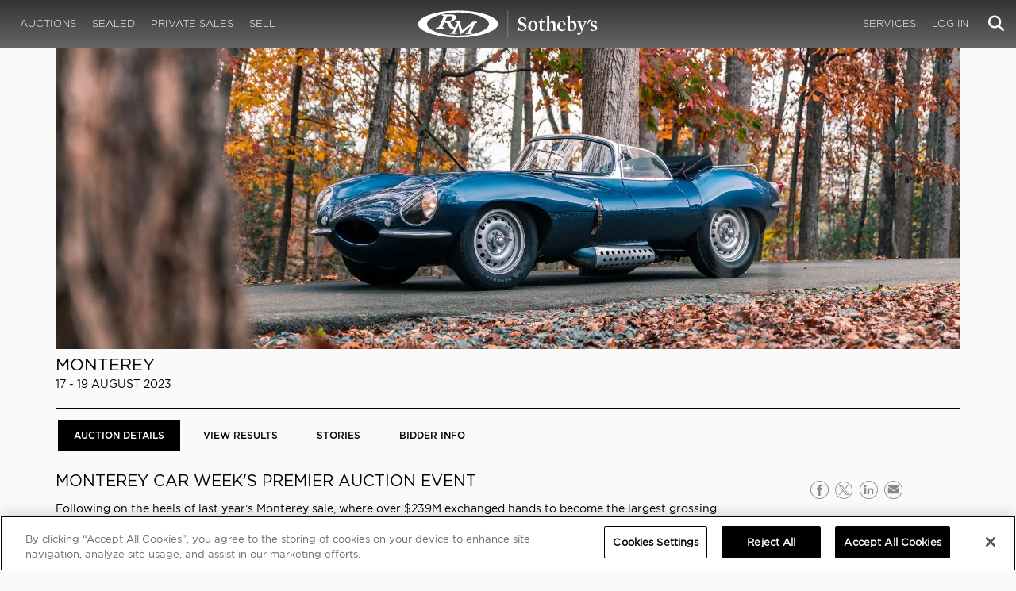

--- FILE ---
content_type: text/html; charset=utf-8
request_url: https://rmsothebys.com/auctions/mo23
body_size: 158346
content:
<!DOCTYPE html>
<html lang="en" style="height: auto;--scrollbarWidth: 0px;">
<head>
    <title>Monterey 2023 | Auction Details | RM  Sotheby&#x27;s</title>
    <meta charset="UTF-8">
    <meta name="viewport" content="width=device-width, initial-scale=1, user-scalable=0">
    <meta name="keywords" content="antique cars for sale, automobilia, automotive memorabilia, car auction, classic car auction, classic cars for sale, collector car auction, RM Auctions, RM Sotheby&#x27;s, RM Financial Services, RM Sotheby&#x27;s auction, sell collector car, consign car, buy car, RM car auctions, RM Sotheby&#x27;s car auction, RM Sotheby&#x27;s Online Car Auction, automotive memorabilia auctions, classic automobile auctions, classic car auction online, car auction dates, classic car loans, classic car financing, collateral loans"/>
<meta property="og:site_name" content="RM Sotheby&#x27;s"/>
<meta property="og:url" content="https://rmsothebys.com/auctions/mo23/"/>
<meta property="og:title" content="Monterey 2023 | Auction Details | RM Sotheby's"/>
<meta property="og:type" content="website"/>
<meta property="fb:app_id"/>
<meta name="twitter:url" content="https://rmsothebys.com/auctions/mo23/">
<meta name="twitter:card" content="Summary"/>
<meta name="twitter:site" content="@rmsothebys"/>
<meta name="twitter:title" content="Monterey 2023 | Auction Details | RM Sotheby's"/>
<link rel="canonical" href="https://rmsothebys.com/auctions/mo23/" />


<meta name="description" content="Following on the heels of last year&#x2019;s Monterey sale, where over $239M exchanged hands to become the largest grossing collector car auction of all time, we..."/>
<meta name="og:description" content="Following on the heels of last year&#x2019;s Monterey sale, where over $239M exchanged hands to become the largest grossing collector car auction of all time, we are delighted to return to the Monterey Peninsula to host our 26th annual flagship sale.">
<meta name="twitter:description" content="Following on the heels of last year&#x2019;s Monterey sale, where over $239M exchanged hands to become the largest grossing collector car auction of all time, we are delighted to return to the Monterey Peninsula to host our 26th annual flagship sale."/>
    <meta property="og:image" content="https://cdn.rmsothebys.com/e/2/9/5/5/0/e295504bcc2deeb26b1be16ca5a7370a9972493d.webp"/>
    <meta name="twitter:image" content="https://cdn.rmsothebys.com/e/2/9/5/5/0/e295504bcc2deeb26b1be16ca5a7370a9972493d.webp"/>
    <link rel="stylesheet" href="https://use.typekit.net/vcz8tkp.css">
    <link rel="stylesheet" integrity="sha384-WRNGRVcF/F7kXZdnX3jqJZwBToFlgrIyorkymgod6yMzUORMfd8EcBaGh9lVS33o" crossorigin="anonymous" href="https://cdn.jsdelivr.net/npm/nanogallery2@3/dist/css/nanogallery2.min.css">
    <link rel="stylesheet" href="https://cdn.jsdelivr.net/gh/mdbassit/Coloris@latest/dist/coloris.min.css" />
<script type="text/javascript" src="https://analytics.clickdimensions.com/ts.js"> </script>
<script type="text/javascript">
  runClickDimensionsAnalytics = function () {
    window.cdAnalytics = new clickdimensions.Analytics('analytics.clickdimensions.com');
    window.cdAnalytics.setAccountKey('aZENqP1W36EGaCQlj7OyTP');
    window.cdAnalytics.setDomain('rmsothebys.com');
    window.cdAnalytics.setScore(typeof(cdScore) == "undefined" ? 0 : (cdScore == 0 ? null : cdScore));
    window.cdAnalytics.trackPage();
  }
</script>        <!-- OneTrust Cookies Consent Notice start for rmsothebys.com -->
        
        
            <script type="text/javascript" src="https://cdn.cookielaw.org/consent/01912d93-53d8-75e6-894f-e39b8b61713b/OtAutoBlock.js"></script>
            <script type="text/javascript" charset="UTF-8" data-domain-script="01912d93-53d8-75e6-894f-e39b8b61713b" src="https://cdn.cookielaw.org/scripttemplates/otSDKStub.js"></script>
        
        <script type="text/javascript">
            function OptanonWrapper() {
                if(OnetrustActiveGroups.includes("C0004")){
                    runClickDimensionsAnalytics();
                }
            }
        </script>
        <!-- OneTrust Cookies Consent Notice end for rmsothebys.com -->
    <link href="/sb/main-css.css.v3f3103d068cb140c7a94492bf778a8bb26822909" rel="stylesheet" />
    <script src="https://www.google.com/recaptcha/api.js?render=6LfVqbgUAAAAAJAEnXYSsV3PwKEdUnOnOqaTU24U">
        </script>
    <script type="application/ld+json">
   {"@context":"https://schema.org","@type":" Event","headline":"Monterey 2023","description":"RM Sotheby\u0027s is the number one classic car auction house in the world. Cars for auction include rare antique, classic, and sports \u0026 racing cars. Additional services include restoration, appraisals, collection advice, private treaty and estate sales and RM financial services.","startDate":"2023-08-17","endDate":"2023-08-19","organizer":{"@type":"Organization","name":"RM Sotheby\u2019s","url":"https://rmsothebys.com"},"location":{"@type":"Place","name":"","address":{"@type":"PostalAddress","streetAddress":"","addressLocality":"Monterey","postalCode":"","addressRegion":"CA","addressCountry":"US"}},"image":["https://cdn.rmsothebys.com/6/e/1/3/1/5/6e1315746785b11cc5129d4f06811dd27cdc397b.webp","https://cdn.rmsothebys.com/7/8/4/7/c/8/7847c8b1e7c51b30e156c17130c606673ee97477.webp","https://cdn.rmsothebys.com/e/3/3/f/1/8/e33f1838f8c176a57c370b02ddb3f1326b39db3c.webp"]}
</script>

    
</head>
<body ng-app="RMSFrontEnd">
<noscript><iframe class="optanon-category-C0004" data-src="//www.googletagmanager.com/ns.html?id=GTM-NJS8S9" height="0" width="0" style="display:none;visibility:hidden"></iframe></noscript>

<nav id="mobile-menu" class="rms-menu-mobile hidden-lg" mobile-menu>
    <ul class="rms-menu rms-menu--mobile">
            <li class="">
                    <a href="/upcoming/?utm_source=website&amp;utm_medium=page&amp;utm_campaign=HeaderNavigation" class="hvr-fade ">Auctions</a>
                    <ul class="rms-menu--sub">
                            <li class="">
                                <a href="/upcoming/?utm_source=website&amp;utm_medium=page&amp;utm_campaign=HeaderNavigation" target="" class=" ">
                                    Upcoming
                                </a>
                            </li>
                            <li class="">
                                <a href="/search?utm_source=website&amp;utm_medium=page&amp;utm_campaign=HeaderNavigation" target="" class=" ">
                                    Lots Available
                                </a>
                            </li>
                            <li class="">
                                <a href="/results/?utm_source=website&amp;utm_medium=page&amp;utm_campaign=HeaderNavigation" target="" class=" ">
                                    Results
                                </a>
                            </li>
                            <li class="">
                                <a href="/register-to-bid/?utm_source=website&amp;utm_medium=page&amp;utm_campaign=HeaderNavigation" target="" class=" ">
                                    Register to Bid
                                </a>
                            </li>
                    </ul>
            </li>
            <li class="">
                    <a href="/sealed/?utm_source=website&amp;utm_medium=page&amp;utm_campaign=HeaderNavigation" class="hvr-fade ">Sealed</a>
            </li>
            <li class="">
                    <a href="/private-sales/?utm_source=website&amp;utm_medium=page&amp;utm_campaign=HeaderNavigation" class="hvr-fade ">Private Sales</a>
                    <ul class="rms-menu--sub">
                            <li class="">
                                <a href="/private-sales/?utm_source=website&amp;utm_medium=page&amp;utm_campaign=HeaderNavigation" class=" ">
                                    About
                                </a>
                            </li>
                            <li class="">
                                <a href="/ps00/inventory/?utm_source=website&amp;utm_medium=page&amp;utm_campaign=HeaderNavigation" target="" class=" ">
                                    Motor Vehicles Available
                                </a>
                            </li>
                            <li class="">
                                <a href="/private-sales/sold?utm_source=website&amp;utm_medium=page&amp;utm_campaign=HeaderNavigation" target="" class=" ">
                                    Recently Sold
                                </a>
                            </li>
                            <li class="">
                                <a href="/private-sales-request/?utm_source=website&amp;utm_medium=page&amp;utm_campaign=HeaderNavigation" target="" class=" ">
                                    Discreet Sourcing
                                </a>
                            </li>
                    </ul>
            </li>
            <li class="">
                    <a href="/consign/?utm_source=website&amp;utm_medium=page&amp;utm_campaign=HeaderNavigation" class="hvr-fade ">Sell</a>
                    <ul class="rms-menu--sub">
                            <li class="">
                                <a href="/why-sell-with-rm-sothebys/?utm_source=website&amp;utm_medium=page&amp;utm_campaign=HeaderNavigation" target="" class=" ">
                                    Why Sell With RM Sotheby&#x27;s
                                </a>
                            </li>
                            <li class="">
                                <a href="/estate-planning-for-classic-car-collectors/?utm_source=website&amp;utm_medium=page&amp;utm_campaign=HeaderNavigation" target="" class=" ">
                                    Collections &amp; Estates
                                </a>
                            </li>
                            <li class="">
                                <a href="/consign/?utm_source=website&amp;utm_medium=page&amp;utm_campaign=HeaderNavigation" class=" ">
                                    Start Selling
                                </a>
                            </li>
                    </ul>
            </li>
            <li class="">
                    <span class="mm-button hvr-fade ">Services</span>
                    <ul class="rms-menu--sub">
                            <li class="">
                                <a href="/financing/?utm_source=website&amp;utm_medium=page&amp;utm_campaign=HeaderNavigation" class=" ">
                                    Financing
                                </a>
                            </li>
                            <li class="">
                                <a href="/appraisals-valuations/?utm_source=website&amp;utm_medium=page&amp;utm_campaign=HeaderNavigation" target="" class=" ">
                                    Valuations
                                </a>
                            </li>
                            <li class="">
                                <a href="https://rmautorestoration.com?utm_source=website&amp;utm_medium=page&amp;utm_campaign=HeaderNavigation" target="_blank" class=" ">
                                    RM Auto Restoration
                                        <i class="fa fa-external-link"></i>
                                </a>
                            </li>
                            <li class="">
                                <a href="https://www.rm-pmw.com/?utm_source=website&amp;utm_medium=page&amp;utm_campaign=HeaderNavigation" target="_blank" class=" ">
                                    RM Precision Machine Works
                                        <i class="fa fa-external-link"></i>
                                </a>
                            </li>
                    </ul>
            </li>
    </ul>
    <div class="menu-bottom">
    </div>
</nav><div id="site-content" class="site-content">
    <div class="page-wrap">



<header id="top" class="top-header">
    <div class="container hide-desktop hidden-print mobile-nav">
        <div class="row">
            <div class="col-xs-12 mobile-nav__container">
                <a href="#mobile-menu" class="hamburger hide-desktop hidden-print">
                    <span class="top-bar"></span>
                    <span class="middle-bar"></span>
                    <span class="bottom-bar"></span>
                </a>
                <h1 class="logo hidden-print">
                    <a href="/">
Monterey 2023 | Auction Details | RM  Sotheby&#x27;s                    </a>
                </h1>
                <img class="visible-print-block print-logo" src="/images/logo.svg" />
                <div class="mobile-nav__right">

                        <a class="hvr-fade hidden-print" role="button" data-toggle="modal" data-target="#loginModal" href="">
                            <i class="fa fa-user"></i>
                        </a>
                    <div class="dropdown rms-dropdown">
                        <button id="search-button-mobile" class="hvr-fade btn btn-default dropdown-toggle" type="button"
                                data-toggle="dropdown" aria-haspopup="true" aria-expanded="true" focus="search-control">
                            <i class="fa fa-search"></i>
                        </button>
                        <ul class="dropdown-menu">
                            <li>
                                <div id="search" class="search--header" ng-controller="PaginationLotController as vm" ng-init="vm.init('/search/',false,'',false,'#search-button-desktop')">
<form id="searchForm" name="vm.Form" ng-submit="vm.sendForm()" class="clearfix">
    <section>
        <div class="input-group">
            <input type="text" style="min-width: 200px; height: 41px" class="form-control search-control" placeholder="Search" id="searchControl" name="searchInfo.SearchTerm" value="" ng-model="vm.formData.search.SearchTerm">
            <span class="input-group-btn">
                <button id="btnSearchSubmit" type="submit" value="Search" class="button button--block button--color-black">
                    Search
                </button>
            </span>
        </div>
    </section>
</form>                                </div>
                            </li>
                        </ul>
                    </div>
                </div>
            </div>
        </div>
    </div>
</header>
<nav class="top-nav hide-mobile hidden-print">
    <div class="container">
        <div class="row">
            <div class="col-xs-12 top-nav__container">
                <div class="top-nav__left">
        <ul class="rms-menu rms-menu--primary">
                <li class=" dropdown">
                        <a href="/upcoming/?utm_source=website&amp;utm_medium=page&amp;utm_campaign=HeaderNavigation" class="hvr-fade ">Auctions</a>
                        <div class="dropdown-menu ">
                            <ul class="rms-menu--sub">
                                    <li class="">
                                        <a href="/upcoming/" target="" class=" ">
                                            Upcoming
                                        </a>
                                    </li>
                                    <li class="">
                                        <a href="/search" target="" class=" ">
                                            Lots Available
                                        </a>
                                    </li>
                                    <li class="">
                                        <a href="/results/" target="" class=" ">
                                            Results
                                        </a>
                                    </li>
                                    <li class="">
                                        <a href="/register-to-bid/" target="" class=" ">
                                            Register to Bid
                                        </a>
                                    </li>
                            </ul>
                        </div>
                </li>
                <li class=" dropdown">
                        <a href="/sealed/?utm_source=website&amp;utm_medium=page&amp;utm_campaign=HeaderNavigation" class="hvr-fade ">Sealed</a>
                </li>
                <li class=" dropdown">
                        <a href="/private-sales/?utm_source=website&amp;utm_medium=page&amp;utm_campaign=HeaderNavigation" class="hvr-fade ">Private Sales</a>
                        <div class="dropdown-menu ">
                            <ul class="rms-menu--sub">
                                    <li class="">
                                        <a href="/private-sales/" class=" ">
                                            About
                                        </a>
                                    </li>
                                    <li class="">
                                        <a href="/ps00/inventory/" target="" class=" ">
                                            Motor Vehicles Available
                                        </a>
                                    </li>
                                    <li class="">
                                        <a href="/private-sales/sold" target="" class=" ">
                                            Recently Sold
                                        </a>
                                    </li>
                                    <li class="">
                                        <a href="/private-sales-request/" target="" class=" ">
                                            Discreet Sourcing
                                        </a>
                                    </li>
                            </ul>
                        </div>
                </li>
                <li class=" dropdown">
                        <a href="/consign/?utm_source=website&amp;utm_medium=page&amp;utm_campaign=HeaderNavigation" class="hvr-fade ">Sell</a>
                        <div class="dropdown-menu ">
                            <ul class="rms-menu--sub">
                                    <li class="">
                                        <a href="/why-sell-with-rm-sothebys/" target="" class=" ">
                                            Why Sell With RM Sotheby&#x27;s
                                        </a>
                                    </li>
                                    <li class="">
                                        <a href="/estate-planning-for-classic-car-collectors/" target="" class=" ">
                                            Collections &amp; Estates
                                        </a>
                                    </li>
                                    <li class="">
                                        <a href="/consign/" class=" ">
                                            Start Selling
                                        </a>
                                    </li>
                            </ul>
                        </div>
                </li>
        </ul>
                </div>
                <logo class="logoli">
                    <h1 class="logo hidden-print" style="height: 60px; width: 250px;padding: 5px">
                        <a href="/?utm_source=website&amp;utm_medium=page&amp;utm_campaign=HeaderNavigation">
Monterey 2023 | Auction Details | RM  Sotheby&#x27;s                        </a>
                    </h1>
                </logo>
                <div class="top-nav__right">
        <ul class="rms-menu rms-menu--primary">
                <li class=" dropdown">
                        <a class="hvr-fade ">Services</a>
                        <div class="dropdown-menu right">
                            <ul class="rms-menu--sub">
                                    <li class="">
                                        <a href="/financing/" class=" ">
                                            Financing
                                        </a>
                                    </li>
                                    <li class="">
                                        <a href="/appraisals-valuations/" target="" class=" ">
                                            Valuations
                                        </a>
                                    </li>
                                    <li class="">
                                        <a href="https://rmautorestoration.com" target="_blank" class=" ">
                                            RM Auto Restoration
                                                <i class="fa fa-external-link"></i>
                                        </a>
                                    </li>
                                    <li class="">
                                        <a href="https://www.rm-pmw.com/" target="_blank" class=" ">
                                            RM Precision Machine Works
                                                <i class="fa fa-external-link"></i>
                                        </a>
                                    </li>
                            </ul>
                        </div>
                </li>
        </ul>
                        <ul class="rms-menu rms-menu--primary">
                            <li class=" dropdown">
                                <a href="" class="hvr-fade" data-toggle="modal" data-target="#loginModal">Log In</a>
                            </li>
                        </ul>
                    <div class="dropdown rms-dropdown">
                        <button id="search-button-desktop" class="top-nav__search hvr-fade btn btn-default dropdown-toggle" type="button"
                                data-toggle="dropdown" aria-haspopup="true" aria-expanded="true" focus="search-control">
                            <i class="fa fa-search"></i>
                        </button>
                        <ul class="dropdown-menu">
                            <li>
                                <div id="search" class="search--header" ng-controller="PaginationLotController as vm" ng-init="vm.init('/search/',false,'',false,'#search-button-desktop')">
<form id="searchForm" name="vm.Form" ng-submit="vm.sendForm()" class="clearfix">
    <section>
        <div class="input-group">
            <input type="text" style="min-width: 200px; height: 41px" class="form-control search-control" placeholder="Search" id="searchControl" name="searchInfo.SearchTerm" value="" ng-model="vm.formData.search.SearchTerm">
            <span class="input-group-btn">
                <button id="btnSearchSubmit" type="submit" value="Search" class="button button--block button--color-black">
                    Search
                </button>
            </span>
        </div>
    </section>
</form>                                </div>
                            </li>
                        </ul>
                    </div>
                </div>
            </div>
        </div>
    </div>
</nav>
<div id="loginOptions" class="collapse hide-desktop hidden-print">
    <ul class="rms-menu rms-menu--mobile mm-listview">
                        <li>
                            <a href="/my-rm/edit-profile/?utm_source=website&amp;utm_medium=page&amp;utm_campaign=LoginMenuNavigation" target="" class="hvr-fade ">Edit Profile</a>
                        </li>
                        <li>
                            <a href="/my-rm/payment-methods/?utm_source=website&amp;utm_medium=page&amp;utm_campaign=LoginMenuNavigation" class="hvr-fade ">Payment Methods</a>
                        </li>
                        <li>
                            <a href="/my-rm/notifications/?utm_source=website&amp;utm_medium=page&amp;utm_campaign=LoginMenuNavigation" target="" class="hvr-fade ">Notifications</a>
                        </li>
                        <li>
                            <a href="/my-rm/favorites/?utm_source=website&amp;utm_medium=page&amp;utm_campaign=LoginMenuNavigation" target="" class="hvr-fade ">Favorites</a>
                        </li>
                        <li>
                            <a href="/my-rm/current-bids/?utm_source=website&amp;utm_medium=page&amp;utm_campaign=LoginMenuNavigation" target="" class="hvr-fade ">Current Bids</a>
                        </li>
                        <li>
                            <a href="/my-rm/past-bids/?utm_source=website&amp;utm_medium=page&amp;utm_campaign=LoginMenuNavigation" target="" class="hvr-fade ">Past Bids</a>
                        </li>
                        <li>
                            <a href="/my-rm/registrations/?utm_source=website&amp;utm_medium=page&amp;utm_campaign=LoginMenuNavigation" target="" class="hvr-fade ">Registrations</a>
                        </li>
                        <li>
<form action="/member/HandleLogout" method="post">                                <button class="hvr-fade heading-details--smaller heading-subtitle--margin">Log Out</button>
                                <input type="hidden" name="redirectUrl" value="/"/>
<input name="__RequestVerificationToken" type="hidden" value="CfDJ8O8fLC5v8hROtFQ4-5ajuNVXRM7DhwB7XZaUCqT6lRjJ15rAEBUkJoFqaEA-uhrlE2RICRNkPOFSF-t5fDf10HFPn8cZj7BRbUE_gQhrvTQXcD-f2c-GV6WcbOCNG_4B3IOTLlUa4tFm52XyMdYgWYA" /></form>                        </li>
    </ul>

</div>

        <main class="auctions-page-wrapper">
    <div>
        <div class="container">
            <div class="auction-header">
    <div>
        <div class="container-fluid no-padding">
            <div class="row no-gutters">
                <div class="col-xs-12">
                        <picture class="expanded-content">
                            <source media="(min-width: 992px)" srcset="https://cdn.rmsothebys.com/f/b/5/2/f/6/fb52f69f2cc260785e9925cdd6a6abbd730279e2.webp">
                            <source media="(max-width: 767px)" srcset="https://cdn.rmsothebys.com/b/8/2/7/6/d/b8276d5ed3fe4539843214f344df43a12f0588ff.webp">
                            <source media="(min-width: 768px) and (max-width: 991px)" srcset="https://cdn.rmsothebys.com/d/7/3/f/9/6/d73f96c9cb33a659dfb71612569d561868a858f7.webp">
                            <img src="" data-src="https://cdn.rmsothebys.com/f/b/5/2/f/6/fb52f69f2cc260785e9925cdd6a6abbd730279e2.webp" alt="" style="width: 100%"/>
                        </picture>
                    <div class="centered-wrapper">
                        <div class="centered">
                            <div class="press-button--container">
                            </div>
                        </div>
                    </div>
                </div>
                <div class="col-xs-12 text-column">
<div class="row no-gutters">
    <div class="col-md-6 no-padding">
        <div class="text">
            <h2 class="tile__title mb-4px">
                    <a href="/auctions/mo23/">
                        Monterey
                    </a>
            </h2>
            <div class="tile__description">
                17 - 19 August 2023
            </div>
        </div>
    </div>
    <div class="col-md-6 no-padding">
        <div class="centered-wrapper">
            <div class="centered">
                <div class="cta-button--container">
                </div>
            </div>
        </div>
    </div>
</div>                </div>
            </div>
        </div>
        <hr class="double-line">
        
<div class="container-fluid no-padding">
    <div class="row no-gutters">
        <div class="centered-wrapper">
            <div class="centered button--tabs">
    <a href="/auctions/mo23/" target=""  class="ellipsis button button--inline button--tab active ">
        Auction Details
    </a>
    <a href="/auctions/mo23/lots/" target=""  class="ellipsis button button--inline button--tab ">
        View Results
    </a>
    <a href="/auctions/mo23/stories" target=""  class="ellipsis button button--inline button--tab ">
        Stories
    </a>
    <a href="/auctions/mo23/bidder-info/" target=""  class="ellipsis button button--inline button--tab ">
        BIDDER INFO
    </a>
            </div>
        </div>
    </div>
</div>
    </div>
</div>
        </div>
        <div>
            
<div class="">
    <div class="container container-wrapper">
        <div class="row">
            <div class="col-xs-12 col-sm-8 col-md-9">
                <section class="content__intro">
                    <h3 class="body-text--lead" style="margin-top: 0; margin-bottom: 0; text-transform: uppercase">
<p>MONTEREY CAR WEEK'S PREMIER AUCTION EVENT</p>                    </h3>
                    <div class="body-text--copy" style="margin-bottom: 0">
<p>Following on the heels of last year’s Monterey sale, where over $239M exchanged hands to become the largest grossing collector car auction of all time, we are delighted to return to the Monterey Peninsula to host our 26th annual flagship sale.</p>                    </div>

                    <div class="content__block visible-xs">
                    </div>


<a id="0" style="display: block"></a>
<h3 class="body-text--lead" style="margin-top: 15px; margin-bottom: 0; text-transform: uppercase">
    <p>
        CLIENT SERVICE CONTACT
    </p>
</h3>
<div class="body-text--copy" style="margin-bottom: 0">
    
</div>
    <section class="specialist-wrapper page-break-after">
        <div class="container-fluid">
            <div class="row row-centered">
                    <div class="specialist-column col-xs-12 col-sm-6 col-md-4 col-lg-6 col-centered">

    <div class="specialist">
            <a class="specialist-photo" href="/team/jera-presley/">
                <img class="gradient-bg2" src="https://cdn.rmsothebys.com/8/b/4/a/8/b/8b4a8bad06168f39d8033a1396746e8ff51ee71e.webp"/>
            </a>
        <div class="specialist-description">
            <div class="sp-detail-info">
                <h2 class="heading-subtitle specialist-name">Jera Presley</h2>
                    <span class="specialist-occupation">Director of Client Service, North America</span>
                    <span class="specialist-location">Auburn, Indiana - United States</span>
            </div>
                <div class="sp-language-info">
                    <div class="specialist-languages">
                        <p>
                            <span style="font-weight: bold; display: inline-block">Languages:</span> English
                        </p>
                    </div>
                </div>
            <div class="sp-contact-info">
                    <span class="specialist-mail">
                        <a href="mailto:jpresley@rmsothebys.com">jpresley@rmsothebys.com</a>
                    </span>
                    <span class="specialist-phone">
                        <a href="tel:&#x2B;1 260 316 7740">&#x2B;1 260 316 7740</a>
                    </span>
            </div>

                <a href="/team/jera-presley/" class="button button--border hidden-print">View Profile</a>
        </div>
    </div>
                    </div>
            </div>
        </div>
    </section>
                </section>
                <section class="content__info">
                    <div class="row content__info-row">
                            <div class="col-sm-6 col-md-4">
                                <h2 class="heading-details--bold">Conditions of Business</h2>

                                    <div class="body-text--copy">
                                        <a href="" class="hvr-fade" data-toggle="modal" data-target=".modal-window--bidders-MO23">
                                            Bidders&#x27; Conditions of Business
                                        </a>
                                    </div>

                                    <div class="body-text--copy">
                                        <a href="" class="hvr-fade" data-toggle="modal" data-target=".modal-window--sellers-MO23">
                                            Consignors&#x27; Conditions of Business
                                        </a>
                                    </div>
                            </div>



                    </div>
                </section>
            </div>
            <div class="col-xs-12 col-sm-4 col-md-3">
        <div class="">
            <div class="info-widget">
                <ul class="list-social hidden-print" style="text-align: center">
                    <li class="list-social__item">
                        <a href="https://rmsothebys.com/auctions/mo23/" class="hvr-fade list-social__link" data-description="MONTEREY CAR WEEK'S PREMIER AUCTION EVENT" data-picture="https://cdn.rmsothebys.com/e/2/9/5/5/0/e295504bcc2deeb26b1be16ca5a7370a9972493d.webp" facebook-share>
                            <i class="icon-facebook-2021-o"></i>
                        </a>
                    </li>
                    <li class="list-social__item">
                        <a href="http://twitter.com/intent/tweet?text=Monterey&#x2B;2023&#x2B;%7C&#x2B;Auction&#x2B;Details&#x2B;%7C&#x2B;RM&#x2B;&#x2B;Sotheby%27s&url=https://rmsothebys.com/auctions/mo23/" class="hvr-fade list-social__link" target="_blank">
                            <i class="icon-twitterX-2023-o"></i>
                        </a>
                    </li>
                    <li class="list-social__item">
                        <a href="https://www.linkedin.com/shareArticle?mini=true&url=Monterey&#x2B;2023&#x2B;%7C&#x2B;Auction&#x2B;Details&#x2B;%7C&#x2B;RM&#x2B;&#x2B;Sotheby%27s&title=Monterey 2023 | Auction Details | RM  Sotheby&#x27;s&summary=MONTEREY CAR WEEK'S PREMIER AUCTION EVENT" class="hvr-fade list-social__link" target="_blank">
                            <i class="icon-linkedin-2021-o"></i>
                        </a>
                    </li>
                    <li class="list-social__item">
                        <a href="mailto:?subject=Monterey 2023 | Auction Details | RM  Sotheby&#x27;s&body=Hi, I found this auction and thought you might like it: https://rmsothebys.com/auctions/mo23/." class="hvr-fade list-social__link" target="_blank">
                            <i class="icon-email-2021-o">
                                <span class="path1"></span><span class="path2"></span><span class="path3"></span>
                            </i>
                        </a>
                    </li>
                </ul>
            </div>
        </div>
        <div class="">
            <div class="info-widget">
            </div>
        </div>
        <div class="">
                <div class="sidebar-widget info-widget">
                    <h5 class="heading-subtitle"></h5>
                    <div class="centered-wrapper">
                        <div class="info__logos centered">
                                    <a href="http://www.reliablecarriers.com/" target="_blank">
                                        <img src="https://cdn.rmsothebys.com/0/2/e/7/b/f/02e7bf27dc21d2ec67a2eb35c6eb1ee6ea8e2bab.webp" alt="Reliable"/>
                                    </a>
                                    <a href="https://www.dassaultfalcon.com/businessjets/falcon-10x/" target="_blank">
                                        <img src="https://cdn.rmsothebys.com/2/6/5/7/c/b/2657cb726cc45322c6c5868edb355f0a373c577b.webp" alt="Dassault Avaition"/>
                                    </a>
                        </div>
                    </div>
                </div>

        </div>
            </div>
        </div>
    </div>
</div>

<!-- Modals Conditions -->
<div append-modal class="modal fade modal-window modal-window--bidders modal-window--bidders-MO23 modal-window—-padding" tabindex="-1" role="dialog">
    <div class="modal-dialog modal-lg">
        <div class="modal-content">
            <div class="modal-header">
                <h1 class="modal-window__title heading-title">
                    Bidders&#x27; Conditions of Business
                    <button type="button" class="close" data-dismiss="modal" aria-label="Close">
                        <span aria-hidden="true">&times;</span>
                    </button>
                </h1>
            </div>
            <div class="modal-body">
                <p class="modal-window__list">
                    <p>BIDDER’S CONDITIONS OF BUSINESS <br /><br />1. Introduction.<br /><br />1.1. Please ensure that you read and understand these Bidder’s Conditions of Business (the “Conditions of Business”) prior to bidding on a motor car or any other lot (the “Lot(s)”) at this or any other RM Auctions, Inc.; RM Auctions Arizona, Inc.; RM Auctions Limited; RM Licenses LLC; RM Auctions Italia S.R.L.; RM Auctions Suisse Sàrl; RM Auctions Deutschland GmbH; or any affiliated, executors, beneficiaries, successors, assigns, or designated companies d.b.a. RM Sotheby’s auction (“RMS”). Even though the RMS Conditions of Business are generally standardized, there are unique jurisdictional requirements and terms that may not apply to every auction and, each bidder in the auction (the “Bidder”) is responsible to understand, review, and agree to these Conditions of Business as they apply. As a Bidder, you are agreeing to be bound by these Conditions of Business for the RMS auction. Please note that these Conditions of Business are subject to change from time to time and will be posted on RMS’ website and, in RMS’ catalogue as the case may be. It is each Bidder’s responsibility to apprise themselves of the Conditions of Business for each auction in which the Bidder wishes to participate. Bidders are encouraged to contact RMS’ Client Service department at clientservices@rmsothebys.com with any questions or concerns regarding these Conditions of Business.<br /><br />1.2. RMS’ contractual relationship with Bidders is governed by:<br /><br />1.2.1. These Conditions of Business;<br /><br />1.2.2. The Conditions of Business displayed on RMS’ website; <br /><br />1.2.3. The Conditions of Business announced and displayed in the auction salesroom;<br /><br />1.2.4. The Key to Lot Symbols and/or Legend referenced in the auction catalogue and/or Lot description on www.rmsothebys.com (the “Website”) as the case may be; and<br /><br />1.2.5. In each case as amended by any notice, auctioneer’s announcement, or website update.<br />(Clauses 1.2 to 1.2.5. collectively, the “Contractual Obligations”)<br /><br />1.3. As auctioneer, RMS acts as the agent for the relevant consignor of the Lot(s) (the “Consignor”).<br /><br />1.3.1. Occasionally, RMS may own a Lot(s) (and, in such circumstances, acts in a principal capacity as the seller) and/or may have a legal, beneficial, or financial interest in a Lot(s) as a secured creditor or otherwise, in which case RMS will disclose such interest with the appropriate Symbols and/or Legend referenced in the auction catalogue and/or auction Lot(s) description on the Website.<br /><br />2. Bidder Due Diligence Responsibilities. The Bidder is responsible for any and all due diligence including, but not limited to, inspections and verification of the originality, character, features, condition, correctness, authenticity, history or description, statements made in reference to, or any and all other matters regarding any Lot(s) offered in an RMS auction (“Bidder Due Diligence”).<br /><br />3. All Sales Are “As Is” and “Where Is.” No warranties or representations of any type whatsoever are made by RMS or any Consignor to the Bidder regarding any Lot(s) offered in an RMS auction. Lot(s) descriptions, statements printed in catalogues or online content, pre-mailers, advertisements, brochures, signs, and window cards, as well as verbal statements made by Consignors, auctioneers, or auction staff, are based on statements and historical files, if any, collected from the Consignor and other third-party sources, and RMS has no obligation to verify or authenticate any such statements. All Lot(s) are sold as is, where is, with no representations or warranties, expressed or implied. THE CONSIGNORS AND RMS DISCLAIM ALL WARRANTIES, EXPRESSED OR IMPLIED, AS TO CONDITION, ORIGINALITY, OR AUTHENTICITY; ORIGIN OR PROVENANCE; PREVIOUS USE OR OWNERSHIP; MANUFACTURING OR RESTORATION PROCESSES; YEAR OR AGE; SERIAL NUMBER, MAKE, OR MODEL; OPTIONS AND TOOLS; ENGINE HOURS; AND MILEAGE OF ANY LOT(S) OR COMPONENT OF ANY LOT(S), AND THEY SPECIFICALLY DISCLAIM ANY WARRANTIES OF MERCHANTABILITY OR FITNESS FOR ANY PARTICULAR PURPOSE. <br /><br />4. Services. RMS may provide services including a sale facility, clerks, support staff, advertising, and promotion. In connection with the auction, RMS will have absolute discretion with regard to the Lot(s) as to (a) consulting any expert either before or after the auction, (b) researching provenance, (c) grouping and providing catalogue and other descriptions as may be appropriate, (d) marketing and promotion of the Lot(s), and (e) any other services required to conduct the auction of the Lot(s). <br /><br />5. Bidder Registration Fee. <br /><br />5.1. In order to register to bid onsite at auction, Bidders must pay a registration fee as outlined below: <br /><br />5.1.1. Up to a $400.00 USD registration fee for RMS auctions held in either Scottsdale, Arizona; Amelia Island, Florida; or Monterey, California. <br /><br />5.1.2. Up to a $200.00 USD registration fee for RMS auctions held in either Fort Lauderdale, Florida; Auburn, Indiana; or Hershey, Pennsylvania.<br /><br />5.1.3. Up to a €200,00 registration fee for RMS auctions held in either Monte Carlo, Monaco; St. Moritz, Switzerland; or Milan, Italy. <br /><br />5.1.4. A €150,00 registration fee for RMS auctions held in Paris, France.<br /><br />5.1.5. A £150.00 registration fee for RMS auctions held in London, United Kingdom.<br /><br />(Clause 5.1 to 5.1.5. collectively, the “Bidder Registration Fees”)<br /><br />5.2. Please note that:<br /><br />5.2.1. There may be other auctions not listed in clause 5.1 and, the Bidder is required to pay the Bidder Registration Fee as listed for that particular auction; and <br /><br />5.2.2. The Bidder Registration Fees are subject to change by any notice, auctioneer’s announcement, catalogue update, or website update and, it is each Bidder’s responsibility to apprise themselves of any changes to the Bidder Registration Fees.<br /><br />6. Bidding at Auction. <br /><br />6.1. To bid at the auction, a Bidder must satisfy any and all RMS Bidder registration requirements which include, but are not limited to, (i) being at least 18 years of age; (ii) providing RMS with a copy of a valid form of government-issued identification; (iii) providing RMS with a bank letter written on bank letterhead; RMS may waive this requirement at its sole discretion; (iv) providing RMS with a copy of a credit card; and (v) providing RMS with copies of any and all required financial documents including, but not limited to, financial references, guarantees, deposits, and/or such other security, at RMS’ absolute discretion, as security for any bid (together “Bidder Registration Requirements”).<br /><br />6.1.1. If planning to pay via cryptocurrency the Bidder must, prior to the opening of the auction, complete all Bidder Registration Requirements and contact RMS’ Client Service department at clientservices@rmsothebys.com for further information on potentially utilizing BitPay to facilitate the use of cryptocurrency. In order to process cryptocurrency, there is a vendor fee of 1% that is applicable to the total Purchase Price. The embedded BitPay invoice includes the 1% added vendor fee. Please note RMS and BitPay reserves all rights to reject a payment with a cryptocurrency.<br /><br />6.2. Please note that, even if a Bidder has satisfied and/or met some or all of the Bidder Registration Requirements for previous RMS auctions, all Bidders will be required to satisfy and/or meet the Bidder Registration Requirements for the auction specifically prior to being accepted to bid.<br /><br />6.3. If the Bidder does not satisfy and/or meet the Bidder Registration Requirements, RMS, at its sole discretion, may not allow the Bidder to register to bid at the auction.<br /><br />6.4. Once you have satisfied the Bidder Registration Requirements, you will be able to place bids against Lot(s) at the auction.<br /><br />6.5. Once made, no Bidder may retract a bid made during the auction for any reason.<br /><br />6.6. There is no “cooling-off period”, cancellation, or rescission of bids. <br /><br />6.7. If at the end of the auction, you are awarded the final bid on a Lot, ownership automatically changes hands at the drop of the auctioneer’s hammer (or equivalent device or mechanism) or the close of the Lot (“Close of Lot”). At the Close of the Lot, you are now the legal owner (the “Buyer”) of the applicable Lot(s) and are responsible for payment in full. <br /><br />6.8. The Buyer is responsible for all risk of loss or damage and insurance immediately upon purchase of the Lot(s).<br /><br />6.9. RMS reserves the right to reject any bid. The highest Bidder acknowledged by the auctioneer will be the Buyer. The auctioneer has absolute and sole discretion in the case of error or dispute with respect to bidding and, the auctioneer and RMS have absolute and sole discretion, whether during or after the sale, to determine the successful Bidder, to re-open the bidding, to cancel the sale, or to re-offer and re-sell the Lot(s) in dispute. If any dispute arises after the sale, RMS’ sale record is conclusive. At RMS’ discretion, RMS will execute absentee bids and accept telephone bids and online bids via rmsothebys.com as a convenience to clients who are not present at auctions; RMS is not responsible for any errors or omissions in connection with the calling, displaying, accepting, or rejecting of bids. <br /><br />6.10. By participating in the auction, the Bidder represents and warrants that any bid placed by them, or on their behalf, is not the product of any collusive or other anti-competitive agreement and is otherwise consistent with applicable competition law. <br /><br />6.11. If a Bidder would like an RMS representative to bid on their behalf, they need to complete the corresponding RMS Car Specialist as Agent Form attached as Attachment #1 to these Conditions of Business.<br /><br />6.12. For further details on requirements to bid, please contact a client services representative at clientservices@rmsothebys.com.<br /><br />7. Currency.<br /><br />7.1. The Lot(s) will be sold at the auction only in one of the following currencies, USD ($), EUR (€), British Pounds (£), or Swiss francs (CHF). The currency listed with the Lot(s) is the currency in which the Bidder must provide payment. <br /><br />7.1.1. If the Bidder is planning to pay via cryptocurrency, please refer to clause 6.1.1. of these Conditions of Business. <br /><br />7.2. RMS may display a currency conversion function at the auction; however, these are for informational purposes only and are not to be relied on by anyone. The Buyer will be required to make payment to RMS in accordance with clause 13 (Payment) of these Conditions of Business in the designated currency for the particular auction that the Buyer purchases the Lot(s) at. <br /><br />8. Purchase Price. <br /><br />8.1. The purchase price shall consist of the following:<br /><br />8.1.1. the Hammer Price (defined below) of the Lot(s);<br /><br />8.1.2. the applicable Buyer’s Premium (defined below); and<br /><br />8.1.3. any applicable Expenses and Fees (defined below).<br /><br />(Clauses 8 to 8.1.3. together are “Purchase Price”)<br /><br />9. Buyer’s Premium. <br /><br />9.1. In addition to the Hammer Price, the Buyer is required to pay RMS a percentage of the Hammer Price as outlined below which RMS retains as the Buyer’s Premium for the purchase of each Lot(s) (“Buyer’s Premium”).<br /><br />9.2. RMS auctions held in either Scottsdale, Arizona; Amelia Island, Florida; or Monterey, California will have the following Buyer’s Premium:<br /><br />9.2.1. In the event of a final Hammer Price of $250,000.00 USD and below on all motor car Lot(s), RMS will receive a Buyer’s Premium of 12%.<br /><br />9.2.2. In the event of a final Hammer Price above $250,000.00 USD on all motor car Lot(s), RMS will receive a Buyer’s Premium of 12% on the first $250,000.00 USD and will receive a Buyer’s Premium of 10% on the Hammer Price above $250,000.00 USD.<br /><br />9.2.3. Buyers of all non-motor car Lot(s) including, but not limited to, memorabilia, motorcycles, boats, trailers, jewelry, clothing, and automobile parts, accessories, tools, and/or engines are required to pay RMS a Buyer’s Premium of 20% on the Hammer Price of those particular Lot(s).<br /><br />9.3. RMS auctions held in either Fort Lauderdale, Florida; Auburn, Indiana; or Hershey, Pennsylvania will have the following Buyer’s Premium:<br /><br />9.3.1. RMS will receive a Buyer’s Premium of 10% on all motor car Lot(s).<br /><br />9.3.2. Buyers of all non-motor car Lot(s), including but not limited to memorabilia, motorcycles, boats, trailers, jewelry, clothing, and automobile parts, accessories, tools, and/or engines are required to pay RMS a Buyer’s Premium of 15% on the Hammer Price of those particular Lot(s).<br /><br />9.4. RMS auctions held in either Paris, France; Monte Carlo, Monaco; or Milan, Italy will have the following Buyer’s Premium:<br /><br />9.4.1. In the event of a final Hammer Price of €200.000,00 and below on all motor car Lot(s), RMS will receive a Buyer’s Premium of 15% (plus VAT on the Buyer’s Premium).<br /><br />9.4.2. In the event of a final Hammer Price above €200.000,00 on all motor car Lot(s), RMS will receive a Buyer’s Premium of 15% (plus VAT on the Buyer’s Premium) on the first €200.000,00 and will receive a Buyer’s Premium of 12.5% (plus VAT on the Buyer’s Premium) on the Hammer Price above €200.000,00.<br /><br />9.4.3. Buyers of all non-motor car Lot(s), including but not limited to memorabilia, motorcycles, boats, trailers, jewelry, clothing, and automobile parts, accessories, tools, and/or engines are required to pay RMS a Buyer’s Premium of 20% (plus VAT on the Buyer’s Premium) on the Hammer Price of those particular Lot(s).<br /><br />9.5. RMS auctions held in St. Moritz, Switzerland will have the following Buyer’s Premium:<br /><br />9.5.1. In the event of a final Hammer Price of CHF 200.000,00 and below on all motor car Lot(s), RMS will receive a Buyer’s Premium of 15% (plus VAT on the Buyer’s Premium).<br /><br />9.5.2. In the event of a final Hammer Price above CHF 200.000,00 on all motor car Lot(s), RMS will receive a Buyer’s Premium of 15% (plus VAT on the Buyer’s Premium) on the first CHF 200.000,00 and will receive a Buyer’s Premium of 12.5% (plus VAT on the Buyer’s Premium) on the Hammer Price above CHF 200.000,00.<br /><br />9.5.3. Buyers of all non-motor car Lot(s), including but not limited to memorabilia, motorcycles, boats, trailers, jewelry, clothing, and automobile parts, accessories, tools, and/or engines are required to pay RMS a Buyer’s Premium of 20% (plus VAT on the Buyer’s Premium) on the Hammer Price of those particular Lot(s).<br /><br />9.6. RMS auctions held in London, United Kingdom will have the following Buyer’s Premium:<br /><br />9.6.1. In the event of a final Hammer Price of £200,000.00 and below on all motor car Lot(s), RMS will receive a Buyer’s Premium of 15% (plus VAT on the Buyer’s Premium).<br /><br />9.6.2. In the event of a final Hammer Price above £200,000.00 on all motor car Lot(s), RMS will receive a Buyer’s Premium of 15% (plus VAT on the Buyer’s Premium) on the first £200,000.00 and will receive a Buyer’s Premium of 12.5% (plus VAT on the Buyer’s Premium) on the Hammer Price above £200,000.00.<br /><br />9.6.3. Buyers of all non-motor car Lot(s) including, but not limited to, memorabilia, motorcycles, boats, trailers, jewelry, clothing, and automobile parts, accessories, tools, and/or engines are required to pay RMS a Buyer’s Premium of 20% (plus VAT on the Buyer’s Premium) on the Hammer Price of those particular Lot(s).<br /><br />9.7. Please note that, there may be other auctions not listed in this clause 9 and, the Bidder is required to pay the Buyer’s Premium as listed for that particular auction.<br /><br />10. Taxes. The Buyer is responsible to pay all applicable taxes, duties, tariffs, and any and all other government mandated costs associated with purchasing Lot(s) (“taxes”). Further, as mandated in multiple applicable jurisdictions, RMS is required to remit taxes; as applicable, RMS will outline the additional taxes on your invoice.<br /><br />11. No Legal or Tax Advice. <br /><br />11.1. These Conditions of Business are an important legal document. The Bidder acknowledges that the Bidder has had the opportunity to consult an attorney before accepting these Conditions of Business and, has entered into this agreement after having the opportunity to consult with an attorney of their own choosing. Notwithstanding any references to any transactions or arrangements in these Conditions of Business or, any contemporaneous written, oral, or implied understandings of the parties relating to the subject matter of these Conditions of Business, RMS has not provided legal or tax advice or tax planning services to the Bidder or for the Bidder’s benefit in connection with the transactions contemplated by these Conditions of Business and, no one at RMS has acted as the Bidder’s attorney or tax advisor. As a condition of bidding at the auction, it is the Bidder’s responsibility to satisfy themselves and comply with all applicable tax, duty, or any and all other payments associated with the purchase of a Lot(s) at the auction. A further condition of bidding at the auction is that the Bidder holds RMS harmless from any and all tax or regulatory issues that arise due to Tax and Ownership Information (defined below) that RMS provides.<br /><br />11.2. In order to assist Bidders with this process, RMS may provide information about the tax status of each Lot(s) as well as any ownership or registration papers that will be supplied with the respective Lot(s) (“Tax and Ownership Information”); however, this information is being provided merely to assist Bidders in their determination of their own tax and regulatory responsibilities. <br /><br />12. Expenses and Fees. Expenses and fees as outlined in these Conditions of Business include, but are not limited, to transportation, duty, storage, insurance, and taxes (collectively “Expenses and Fees”). The Buyer will be required to pay the applicable Expenses and Fees to RMS in addition to the Hammer Price and applicable Buyer’s Premium in accordance with clause 13 (Payment). <br /><br />13. Payment. <br /><br />13.1. Subject to fulfillment of the Contractual Obligations, at the Close of Lot, the bill of sale between the Consignor and the Bidder is concluded and irrevocable.<br /><br />13.2. The value of the last accepted bid upon the Close of Lot is the Hammer Price (“Hammer Price”).<br /><br />13.3. Payment is due in full on or before 5:00 p.m. EST / EDT of the next business day (“Payment Deadline”), and payment is to be made to RMS. <br /><br />13.4. RMS auctions held in the United States will be conducted in United States Dollars ($) and all payments are required to be made in United States Dollars. Further, all payments must be in the form of cash or certified funds unless other arrangements have been approved in advance. Cash payments will be reported according to U.S. federal government requirements.<br /><br />13.5. RMS auctions held in the United Kingdom will be conducted in British Pounds (£) and all payments are required to be made in British Pounds (£). Further, all payments must be in the form of wire transfer unless other arrangements have been approved in advance.<br /><br />13.6. RMS auctions held in either Paris, France; Monte Carlo, Monaco; or Milan, Italy will be conducted in EUR (€) and all payments are required to be made in EUR (€). Further, all payments must be in the form of wire transfer unless other arrangements have been approved in advance. <br /><br />13.7. RMS auctions held in St. Moritz, Switzerland will be conducted in Swiss francs (CHF) and all payments are required to be made in Swiss francs (CHF). Further, all payments must be in the form of wire transfer unless other arrangements have been approved in advance.<br /><br />13.8. Please note that, there may be other auctions not listed in this clause 13 and, the Bidder is required to make payment as listed for that particular auction.<br /><br />13.9. For any purchases under $5,000.00 (or the equivalent currency in which the Lot(s) is offered for sale), the Buyer acknowledges and agrees that his/her credit card against which the CC Hold (defined below) has been taken will automatically be used as the payment method for the Hammer Price of the Lot(s), applicable Buyer’s Premium, and Expenses and Fees. Special payment arrangements can be made for multiple Lot(s) purchases which, the Buyer is welcome to discuss with an RMS representative upon completion of the auction.<br /><br />13.10. For final purchases exceeding $5,000.00 (or the equivalent currency in which the Lot(s) is offered for sale), all payments must be in the form of wire transfer unless other arrangements have been approved in advance. <br /><br />13.11. RMS is not obligated to release the Lot(s) to the winning Bidder until the Buyer has met all of the Contractual Obligations and paid the Purchase Price.<br /><br />14. Non-Payment. <br /><br />14.1. In the event of no or partial payment of the Purchase Price by the Payment Deadline, the Bidder agrees to and acknowledges that RMS has the sole discretion to do any one or any combination of the following:<br /><br />14.1.1. Cancel/rescind the sale of a Lot(s). If the sale is cancelled/rescinded due to non-payment, RMS will not be liable to the Bidder for any losses or damages resulting from the cancellation/rescission. <br /><br />14.1.2. Assume the rights of the Consignor to pursue the Buyer for any amounts paid to the Consignor whether at law, in equity, or under these Conditions of Business. <br /><br />14.1.3. Deduct the Purchase Price from the Bidder’s cash deposit and/or charge the Purchase Price to the credit card that the Bidder has provided. If the Bidder’s cash deposit and/or credit card payment does not cover the Purchase Price, in addition to other remedies available by law, RMS reserves the right to impose, from the Payment Deadline until the full Purchase Price has been made by the Buyer, a late charge of (1) the U.S. Prime Rate then in effect, as published by The Wall Street Journal (“U.S. Prime Rate”) + 4.00% for up to the first 60 calendar days after the Payment Deadline and (2) the U.S. Prime Rate + 8.00% thereafter until the full Purchase Price has been made by the Buyer on the: <br /><br />14.1.3.1. Purchase Price; <br /><br />14.1.3.2. Any collection costs, attorneys’ fees, and court costs incurred to enforce payment; and<br /><br />14.1.3.3. Other damages reasonably related to the Bidder’s non-payment.<br /><br />14.1.3.4. Please note that the U.S. Prime Rate as outlined above will be adjusted daily to account for changes in the U.S. Prime Rate and may increase or decrease during the term of these Conditions of Business.<br /><br />14.2. In the event of a non-payment, the Buyer will INDEMNIFY, DEFEND (WITH RMS’ SOLE CHOICE OF COUNSEL), AND HOLD RMS AND ITS AFFILIATES HARMLESS FROM ANY CLAIMS, DEMANDS, LOSSES, EXPENSES, DAMAGES, COSTS, ACTIONS, AND LIABILITIES INCLUDING, AND WITHOUT LIMITATION TO, COURT COSTS AND ATTORNEYS’ FEES, OF WHATEVER KIND OR NATURE THAT MAY OR MAY NOT OCCUR, WHETHER KNOWN OR UNKNOWN, ON THE ACCOUNT OF, ARISING OUT OF, OR RELATED TO THE LOT(S), THE NON-PAYMENT, OR RMS’ ACTIONS TAKEN IN ACCORDANCE WITH CLAUSE 14.1.<br /><br />15. Reserves. <br /><br />15.1. Lot(s) not marked as “no reserve” (or similar) are subject to a reserve set by the Consignor. When a Lot(s) is sold subject to a reserve, the auctioneer may bid on the Consignor’s behalf up to and including an amount not to exceed the amount of the reserve.<br /><br />15.2. If RMS contributes to the Hammer Price to meet a reserve, the reserve for the respective Lot(s) becomes the Hammer Price plus RMS’ contribution for purposes of commissions.<br /><br />16. Absentee and Telephone Bidding. Absentee and telephone bidding are services provided by RMS for the Bidder’s benefit and, RMS cannot be held responsible for errors or omissions with respect to the bidding process including, failure to execute any bid. By submitting one or more bids, the Bidder has entered into a binding bill of sale to purchase each Lot(s) if the Bidder’s bid is successful. If the Bidder’s bid is successful, the Bidder is to pay the Purchase Price including, the Buyer’s Premium and sales tax, if not otherwise exempt. It is the Bidder’s responsibility to provide proof of exemption from sales tax. By participating in telephone bidding, the Bidder acknowledges that RMS has the right to record all telephone calls.<br /><br />17. Cancellation/Rescission of Auction. <br /><br />17.1. RMS will use reasonable efforts to avoid cancellation/rescission; however, RMS has the sole discretion to cancel/rescind the auction and will not be liable to the Bidder for any losses or damages resulting from the cancellation/rescission including, but not limited to, if RMS believes the following events have occurred or have a reasonable chance of occurring:<br /><br />17.1.1. Force Majeure events including but not limited to:<br /><br />17.1.1.1. Any natural disaster which, despite reasonable efforts, restricts RMS from holding the auction in its contemplated form;<br /><br />17.1.1.2. Structural damage to the auction venue prior to the auction which, despite reasonable efforts, restricts RMS from holding the auction in its contemplated form; and<br /><br />17.1.1.3. Any terrorist event (including resulting governmental restrictions), pandemic, war, as well as any “guideline” or “recommendation” by government (local, state/province, or federal/national) and/or accredited health organizations (including the World Health Organization) which, despite reasonable efforts restricts RMS from holding the auction in its contemplated form.<br /><br />17.1.2. Government/court actions, orders, injunctions, regulations, laws, or non-compliance with applicable rules, regulations, or laws to hold an auction that necessitate or make prudent a cancellation.<br /><br />18. Cancellation/Rescission of Lot(s). <br /><br />18.1. RMS will use reasonable efforts to avoid cancellation/rescission; however, RMS has the sole discretion to cancel/rescind the sale of a Lot(s) and will not be liable to the Bidder for any losses or damages resulting from the cancellation/rescission if RMS believes the following events have occurred or have a reasonable chance of occurring:<br /><br />18.1.1. RMS opines that the Lot(s) has been intentionally and materially misrepresented by the Consignor;<br /><br />18.1.2. RMS opines that physical damage to the Lot(s), which cannot be sufficiently repaired prior to the auction, occurred after these Conditions of Business were formed; <br /><br />18.1.3. RMS is served with a lawsuit or threatened with a dispute from a third party in relation to the Lot(s);<br /><br />18.1.4. RMS faces significant reputational damages that would cause monetary damages for offering or selling the Lot(s); <br /><br />18.1.5. Material issues regarding title, registration, or transfer of ownership that cannot be reasonably cured or, RMS believes would expose it to claims or disputes from a third party; <br /><br />18.1.6. Material issues regarding the provenance, merchantability, or authenticity of the Lot(s) that cannot be reasonably cured or, RMS believes would expose it to claims or disputes from a third party; <br /><br />18.1.7. Government/court actions, orders, injunctions, regulations, laws, or non-compliance with applicable rules, regulations, or laws to sell the Lot(s) at the auction that necessitate a cancellation; or<br /><br />18.1.8. If there are disputes, claims, accusations, notices, or similar communications made by the Buyer in regard to their purchase of a Lot(s) not being authentic, being misrepresented, having an encumbered title or registration, having undisclosed material issue, or having a similar claim, RMS has the right to retain the Buyer’s funds on account and be the arbitrator as to the merit of the Buyer’s claims including, to cancel or rescind the sale of the Lot(s) and reimburse the payment to the Buyer if RMS in its sole discretion deems the Buyer’s claims to be valid. <br /><br />19. Online Services Are “As Available” and “As Is.” <br /><br />19.1. Bidders may be able to bid via websites, telephone services, applications, RMS’ online platform, and tools (collectively “Services”).<br /><br />19.2. Although RMS endeavors to keep the Services safe, secure, and functioning properly, RMS cannot guarantee the continuous operation of or access to the Services or, a Bidder’s ability to connect and navigate the Services. Bid update and other notification functionality may not occur in real time. Such functionality is subject to delays beyond RMS’ control. <br /><br />19.3. Bidders agree that they are making use of the Services at their own risk and, that the Services are being provided to Bidders on an “AS AVAILABLE” and “AS IS” basis. Accordingly, to the extent permitted by applicable law, RMS excludes all expressed or implied warranties, terms, and conditions including, but not limited to, implied warranties of merchantability, fitness for a particular purpose, and non-infringement. <br /><br />20. Credit Card Hold and Pre-authorization. <br /><br />20.1. Please note that in order to register to bid at an RMS sale, RMS requires a hold and pre-authorization to be placed on the Bidder’s credit card which, is dependent on the particular auction as listed in clause 20.2 (“CC Hold”), from the date of registration until the close of the auction. If the Bidder fails to pay for a Lot(s) purchased on or before 5:00 p.m. of the next business day following the auction, the Bidder acknowledges that their credit card will be charged the applicable CC Hold for the missed payment; please note that, the Bidder is still bound to pay their remaining balance. The CC Hold will not be charged to their credit card if the Bidder makes full payment on or before 5:00 p.m. of the next business day following the auction. If the Bidder is not the Buyer of the Lot(s), the CC Hold will be removed from the credit card in accordance with the Bidder’s specific credit card companies’ procedures. Please note that RMS may waive this requirement at its sole discretion.<br /><br />20.2. A CC Hold as outlined below will be placed on the Bidder’s credit card:<br /><br />20.2.1. A $5,000.00 USD CC Hold for RMS auctions held either in Scottsdale, Arizona; Amelia Island, Florida; or Monterey, California;<br /><br />20.2.2. A $2,000.00 USD CC Hold for RMS auctions held in either Fort Lauderdale, Florida; Auburn, Indiana; or Hershey, Pennsylvania;<br /><br />20.2.3. Up to a €5.000,00 CC Hold for RMS auctions held in either Paris, France; Monte Carlo, Monaco; Milan, Italy; or St. Moritz, Switzerland; and<br /><br />20.2.4. A £5,000.00 CC Hold for RMS auctions held in London, United Kingdom.<br /><br />20.3. Please note that, there may be other auctions not listed in this clause 20 and, the Bidder is required to pay the CC Hold as listed for that particular auction.<br /><br />21. Title Transfer. <br /><br />21.1. If the Buyer of a Lot(s) resides in an American state and, the purchased Lot(s) is titled in an American state, in an effort to ensure all titles are free and clear of liens or encumbrances, RMS manages the process of title reassignment on behalf of the Buyer. Buyers will receive titles in the mail as soon as possible following the auction with a target of a maximum of 20 business days following the auction; however, please note that for reasons beyond RMS’ control, including any delays in lien releases by lien holder(s) and/or delays by Department of Motor Vehicles (or equivalent) in certain states, there are instances where the Buyer may not receive the title within 20 business days and, in those circumstances, RMS will work to provide the titles to the Buyer as soon as possible. A $75.00 USD administration fee or its equivalent in local currency of the auction location ($85.00 USD in the State of California) will be assessed per motor car Lot(s) purchased, but this fee will not apply to nostalgia Lot(s). <br /><br />21.1.1. If a Lot(s) is rendered “Title in Transit”, it is unlikely that the Buyers will receive the title in the mail within 20 business days following the auction; however, RMS will work to provide the titles to the Buyer as soon as possible. <br /><br />21.1.2. The Buyer acknowledges that delays in transferring titles including, due to delays at government Motor Vehicle departments, happen from time-to-time and, the Buyer will hold RMS harmless from any allegations of damages arising out of government delays. <br /><br />21.2. If the Buyer of a Lot(s) resides outside the United States, RMS will use its reasonable efforts to assist with the transfer of ownership; however, it is the responsibility of the Buyer to transfer ownership in compliance with their jurisdictional rules and regulations.<br /><br />22. Removal of Purchased Lot(s). <br /><br />22.1. For RMS auctions held in either the United States; Paris, France; Monte Carlo, Monaco; or Milan, Italy, all purchased Lot(s) must be removed by the Buyer from either the auction site or the secure storage facility by the next business day by 5:00 p.m. in the applicable time zone where the auction is held (“RMS Removal Deadline”). <br /><br />22.1.1. Specifically, for RMS auctions held in the United States: <br /><br />22.1.1.1. If a Lot(s) is not removed by the RMS Removal Deadline, the Buyer will be charged a removal fee of up to $1025.00 USD and a daily storage fee of up to $50.00 USD until the Lot(s) is removed. <br /><br />22.1.1.1.1. Please note that, for RMS auctions held in Auburn, Indiana no removal fee will apply. <br /><br />22.1.2. Specifically, for RMS auctions held in either Paris, France; Monte Carlo, Monaco; or Milan, Italy:<br /><br />22.1.2.1. The Lot(s) will be moved by RMS from the auction site immediately following the auction and, taken to a secure storage facility and the Buyer will be required to pay RMS a moving fee of up to €1.000,00 plus VAT per Lot(s). <br /><br />22.1.2.2. If a Lot(s) is not removed by the RMS Removal Deadline, the Buyer will be charged a daily storage fee of up to €100,00 plus VAT per Lot(s) until the Lot(s) is removed. <br /><br />22.1.2.3. Specifically, if a boat Lot(s) is not removed by the RMS Removal Deadline, RMS will remove the boat Lot(s) and the Buyer is required to pay RMS a removal fee plus VAT per boat Lot(s) and a daily storage fee plus VAT per boat Lot(s). The removal fee and daily storage fee for a boat Lot(s) will be determined based on the size of the boat Lot(s) and therefore, cannot be confirmed until the boat Lot(s) is consigned. <br /><br />22.2. For RMS auctions held in London, United Kingdom:<br /><br />22.2.1. All purchased Lot(s) will be moved by RMS from the auction site immediately following the auction and, taken to a secure storage facility and the Buyer will be required to pay RMS a moving fee of up to £600.00 plus VAT per Lot(s). <br /><br />22.2.2. If the Lot(s) is not removed by noon on the next business day in the jurisdiction where the auction was held, the Buyer will be charged a daily storage fee of up to £40.00 plus VAT per Lot(s) until the Lot(s) is removed. <br /><br />22.3. RMS auctions held in St. Moritz, Switzerland:<br /><br />22.3.1. All purchased Lot(s) will be moved by RMS from the auction site immediately following the auction and, taken to a secure storage facility and the Buyer will be required to pay a removing and handling fee of CHF 750,00 plus VAT per Lot(s). <br /><br />22.3.2. If the Lot(s) is not removed within 1 week of the conclusion of the auction, the Buyer will be charged a daily storage fee of up to CHF 30,00 plus VAT per Lot(s) until the Lot(s) is removed.<br /><br />22.4. Please note that:<br /><br />22.4.1. There may be other auctions not listed in this clause 22 and, the Bidder is required to (i) abide by the removal deadline requirements and (ii) pay the removal and storage fee as listed for that particular auction; <br /><br />22.4.2. The Buyer is required to insure their Lot(s) while the Lot(s) is being stored on their behalf; and <br /><br />22.4.3. If the Lot(s) is not removed from the storage facility within one calendar year of the RMS Removal Deadline and, other arrangements have not been made, RMS has the right to (i) auction the Lot(s), (ii) retain its standard Buyer’s Premium and Expenses and Fees, and (iii) return the remaining funds, if any, to the Buyer within 30 business days of the sale.<br /><br />23. Legal Action. <br /><br />23.1. The governing law and jurisdiction for any legal action will be as follows:<br /><br />23.2. For Auctions Held in the United States: These Conditions of Business shall be interpreted in accordance with the laws of the State of Michigan, U.S., without regard to choice of law principles. Any dispute, claim, or controversy arising out of or relating to these Conditions of Business or the breach, termination, enforcement, interpretation, or validity thereof including, the determination of the scope or applicability of these Conditions of Business, shall exclusively be subject to arbitration and shall first be subject to mediation as a condition precedent to arbitration. If mediation is unsuccessful, the parties shall proceed to arbitration near Detroit, Michigan before one arbitrator and, all proceedings shall be conducted in English. The mediation and arbitration shall be administered by the American Arbitration Association pursuant to the AAA Commercial Arbitration Rules and Mediation Procedures. Judgment on the award may be entered in any court having jurisdiction. This clause shall not preclude the parties from seeking provisional remedies in aid of arbitration from a court of appropriate jurisdiction. In the event that either party brings action against the other, arising from or relating to this auction, the prevailing party, as determined by the arbitrator or court, shall be entitled to recover its reasonable attorneys’ fees and costs, including through appeals. To the fullest extent permitted by law, the Bidder agrees that the maximum liability of RMS arising out of or related to these Conditions of Business or any claim or dispute between the parties regarding the Lot(s) or the auction shall be the Buyer’s Premium that would have been due under clause 9 of these Conditions of Business had the Lot(s) (a) met their reserve; (b) if offered without reserve, then the Lot’s published low estimate; or (c) if no published low estimate, then the Lot’s fair market value as determined by RMS.<br /><br />23.3. For Auctions Held Outside of the United States: These Conditions of Business shall be interpreted in accordance with the laws of England, without regard to choice of law principles. Any dispute, claim, or controversy arising out of or relating to these Conditions of Business or the breach, termination, enforcement, interpretation, or validity thereof including the determination of the scope or applicability of these Conditions of Business to arbitrate, shall exclusively be subject to arbitration and, shall first be subject to mediation as a condition precedent to arbitration. If mediation is unsuccessful, the parties shall proceed to arbitration in London, England before one arbitrator and, all proceedings shall be conducted in English. The mediation and arbitration shall be administered by JAMS pursuant to its Comprehensive Arbitration Rules and Procedures or pursuant to JAMS’ Streamlined Arbitration Rules and Procedures. Judgment on the award may be entered in any court having jurisdiction. This clause shall not preclude the parties from seeking provisional remedies in aid of arbitration from a court of appropriate jurisdiction. In the event that either party brings action against the other, arising from or relating to the auction or the Lot(s), the prevailing party, as determined by the arbitrator or court, shall be entitled to recover its reasonable attorneys’ fees and costs, including through appeals. To the fullest extent permitted by law, the Bidder agrees that the maximum liability of RMS arising out of or related to these Conditions of Business or any claim or dispute between the parties regarding the Lot(s) or the auction shall be the Buyer’s Premium that would have been due under clause 9 of these Conditions of Business had the Lot(s) (a) met their reserve; (b) if offered without reserve, then the Lot’s published low estimate; or (c) if no published low estimate, then the Lot’s fair market value as determined by RMS.<br /><br />23.4. For Auctions Held in Paris France: These Conditions of Business shall be interpreted in accordance with the laws of France, without regard to choice of law principles. Any dispute, claim, or controversy arising out of or relating to these Conditions of Business or the breach, termination, enforcement, interpretation, or validity thereof including the determination of the scope or applicability of these Conditions of Business to arbitrate, shall exclusively be subject to arbitration and, shall first be subject to mediation as a condition precedent to arbitration. If mediation is unsuccessful, the parties shall proceed to arbitration in Paris, France before one arbitrator and, all proceedings shall be conducted in English. The mediation and arbitration shall be administered by JAMS pursuant to its Comprehensive Arbitration Rules and Procedures or pursuant to JAMS’ Streamlined Arbitration Rules and Procedures. Judgment on the award may be entered in any court having jurisdiction. This clause shall not preclude the parties from seeking provisional remedies in aid of arbitration from a court of appropriate jurisdiction. In the event that either party brings action against the other, arising from or relating to the auction or the Lot(s), the prevailing party, as determined by the arbitrator or court, shall be entitled to recover its reasonable attorneys’ fees and costs, including through appeals. To the fullest extent permitted by law, the Bidder agrees that the maximum liability of RMS arising out of or related to these Conditions of Business or any claim or dispute between the parties regarding the Lot(s) or the auction shall be the Buyer’s Premium that would have been due under clause 9 of these Conditions of Business had the Lot(s) (a) met their reserve; (b) if offered without reserve, then the Lot’s published low estimate; or (c) if no published low estimate, then the Lot’s fair market value as determined by RMS.<br /><br />23.5. For Auctions Held in St. Moritz, Switzerland: These Conditions of Business shall be interpreted in accordance with Swiss laws, without regard to choice of law principles. The application of the United Nations Convention on Contracts for the International Sale of Goods (CISG) shall be excluded. Any dispute, claim, or controversy arising out of or relating to these Conditions of Business or the breach, termination, enforcement, interpretation, or validity thereof, including the determination of the scope or applicability of these Conditions of Business shall exclusively be subject to arbitration in accordance with the Swiss Rules of International Arbitration of the Swiss Arbitration Centre in force on the date on which the Notice of Arbitration is submitted in accordance with those Rules, and shall first be subject to mediation in accordance with the Swiss Rules of Mediation of the Swiss Arbitration Centre in force on the date when the request for mediation was submitted in accordance with these Rules as a condition precedent to arbitration. If mediation is unsuccessful, the parties shall proceed to arbitration in Zurich, Switzerland, before one arbitrator and all proceedings shall be conducted in English. This clause shall not preclude the parties from seeking provisional remedies in aid of arbitration from a court of appropriate jurisdiction. In the event that either party brings action against the other, arising from or relating to the auction or the Lot(s), the prevailing party, as determined by the arbitrator or court, shall be entitled to recover its reasonable attorneys’ fees and costs, including through appeals. To the fullest extent permitted by law, Bidder agrees that the maximum liability of RMS arising out of or related to these Conditions of Business or any claim or dispute between the parties regarding the Lot(s) or auction shall be the Buyer’s Premium that would have been due under clause 9 of these Conditions of Business had the Lot(s) (a) met their reserve; (b) if offered without reserve, then the Lot’s published low estimate; or (c) if no published low estimate, then the Lot’s fair market value as determined by RMS.<br /><br />24. Packing and Shipping. RMS is not responsible for the acts or omissions in our packing or shipping of purchased Lot(s) or of other carriers or packers of purchased Lot(s), whether or not recommended by RMS. Packing and handling of purchased Lot(s) are at the entire risk of the Buyer. <br /><br />25. Data Use. The Bidders agree to allow RMS to use their personal information in accordance with RMS’ Privacy Policy. RMS uses your personal information to provide services specifically tailored toward your requirements and to treat you in a personal way; to fulfill your agreements regarding the consignment and purchase of items at RMS auctions, the auction, and private sales; to provide you with information on upcoming sales; to carry out analysis and market research; to undertake targeted online advertising; to send status updates and service communications; to improve our websites, products, and services; to provide payment services; and for management and administrative purposes. RMS may share personal information with delivery and logistics companies for the purpose of arranging shipment and transport of purchased lots. Further information on the use of personal information for the purpose of shipment and transport of purchased lots may be found by reviewing the Privacy Policies of the delivery and logistics companies directly. RMS’ full Privacy Policy can be found at the bottom of the RMS website homepage under the Privacy &amp; Terms tab. If you wish to ask any questions regarding the use of your personal information, to request a full accounting of what personal information is on file with RMS, or to unsubscribe to any services or purge your personal information from RMS’ systems, please email privacy@rmsothebys.com.<br /><br />26. Anti-Money Laundering. The Bidder agrees to provide all information and assistance reasonably requested by RMS to comply with RMS’ internal anti-money laundering process and to comply with any and all applicable anti-money laundering laws and regulations.<br /><br />27. Entire Agreement. This document shall be binding upon the parties and their respective heirs, personal representatives, and assigns. Except as otherwise expressly provided herein, these Conditions of Business shall not be modified, except in writing. Whenever used in these Conditions of Business, as the bill of sale requires, the singular number shall include the plural, the plural number shall include the singular, the masculine gender shall include the feminine and neuter, the feminine gender shall include the masculine and neuter, and the neuter gender shall include the masculine and feminine.<br /><br />28. Assignment of Rights: <br /><br />28.1. The Bidder or Buyer agrees that RMS may assign, sell, and/or pledge, entirely or in parts (“Assign” or “Assigns” or “Assigned” or “Assignment”) (third party who is assigned rights is an “Assignee(s)”) without limitation any and all rights, obligations, and/or remedies and/or relief as provided by law (“Rights”) that RMS is entitled to/obligated by under these Conditions of Business to any Assignee(s) (including, but not limited to, any RMS affiliate, and for Lot(s) purposes, to any financing sources of RMS). <br /><br />28.2. RMS may assign insurance to an alternative insurance provider.<br /><br />28.3. Following any Assignment in accordance with the terms hereof, any reference in these Conditions of Business to any Rights that RMS is entitled to/obligated by under these Conditions of Business, shall be held by RMS on behalf of and for the benefit of itself and any Assignee(s). The Bidder or Buyer hereby agrees to promptly execute and deliver any amendment or supplement to these Conditions of Business reasonably requested by RMS in connection with any Assignment in accordance with the terms hereof.<br /><br />28.4. The Bidder or Buyer may not Assign the Rights that the Bidder or Buyer is entitled to/obligated by, under these Conditions of Business to any other individual or entity without the express written permission of RMS.<br /><br />29. Translations. <br /><br />For Auctions Held in and Outside the United States:<br /><br />29.1. If there is a discrepancy, contradiction, or question of interpretation regarding enforceability between the English version of the Conditions of Business and a version of the Conditions of Business produced in a language other than English, the English version of RMS’ Conditions of Business will supersede.<br /><br />29.2. If there is a discrepancy, contradiction, or question of interpretation in a description for a Lot(s), in print, online, or otherwise between the English version of the description and a version produced in a language other than English, the English version will supersede. <br /><br />For Auctions Held in Paris France:<br /><br />29.3. If there is a discrepancy, contradiction, or question of interpretation regarding enforceability between the English version of the Conditions of Business and a version of the Conditions of Business produced in a language other than English, the French version of RMS’ Conditions of Business will supersede.<br /><br />29.4. If there is a discrepancy, contradiction, or question of interpretation in a description for a Lot(s), in print, online, or otherwise between the English version of the description and a version produced in a language other than English, the French version will supersede. <br /><br />30. COVID-19 Assumption of Risk and Waiver of Liability. If attending the auction in person, the Bidder agrees to the following:<br /><br />30.1. The Bidder and, any guests in the Bidder’s party, acknowledge the potential risks associated with COVID-19 exposure and voluntarily assume all risks related to exposure to COVID-19.<br /><br />30.2. The Bidder agrees not to hold RMS or any of their affiliates, directors, officers, employees, agents, contractors, third parties, vendors, guests, or volunteers liable for any issues associated with COVID-19 exposure.<br /><br />30.3. If the Bidder has recently tested positive for COVID-19 or are experiencing any symptoms of COVID-19 including, but not limited to, fever, dry-cough, tiredness, aches and pains, difficulty breathing, shortness of breath or, have been in contact with someone with COVID-19 or suspected COVID-19, the Bidder will not be permitted to attend the auction. <br /><br />30.4. By attending the auction, the Bidder agrees to submit to a temperature check and to wear a mask at all times. The Bidder will only be exempt from wearing a mask while eating or, if the Bidder has been diagnosed with a medical condition that prohibits the wearing of a mask.<br /><br />30.5. If the Bidder refuses to submit to a temperature check and/or does not wear a mask as outlined, the Bidder must leave the auction premises immediately and/or the Bidder will be escorted from the auction premises by security and, no refunds will be provided.<br /><br />30.6. Information provided during bidder registration may be used in accordance with governmental COVID-19 rules and regulations and in accordance with RMS’ Privacy Policy.<br /><br />SPECIFICALLY FOR RMS CALIFORNIA AUCTIONS:<br /><br />31. Notice to Buyers as Required by the California Department of Motor Vehicles Code Section 11729. Failure of RMS to comply with the terms of this agreement may be in violation of statute, which could result in criminal or administrative sanctions, or both. If you feel RMS has not complied with the terms of this agreement, please contact an investigator of the Department of Motor Vehicles.<br /><br />32. Contract Cancellation Agreement. In the event of a successful bid, if a Lot(s) has a combined Hammer Price and Buyer’s Premium equaling less than $40,000 USD, under the Car Buyer’s Bill of Rights (FFVR 35), RMS is required to offer a 2-day contract cancellation option agreement to the successful Buyer. If the Buyer exercises this contract cancellation option, RMS is obligated to return any funds paid by the Buyer and cancel the sale. If the sale is canceled, RMS is under no obligation to pay the Consignor for the Lot(s), and the Lot(s) will be deemed to have not sold. <br /><br />33. Lot(s) Exhaust Warning. Operating, servicing, and maintaining a passenger vehicle or off-road vehicle can expose you to chemicals including engine exhaust, carbon monoxide, phthalates, and lead, which are known to the State of California to cause cancer and birth defects or other reproductive harm. To minimize exposure, avoid breathing exhaust, do not idle the engine except as necessary, service your vehicle in a well-ventilated area and wear gloves or wash your hands frequently when servicing your vehicle. For more information go to www.P65Warnings.ca.gov/passenger-vehicle. <br /><br />SPECIFICALLY FOR RMS AUCTIONS HELD OUTSIDE OF THE UNITED STATES:<br /><br />34. Lot(s) Under Temporary Import. <br /><br />34.1. A temporary import bond is used in all EU sales. If a Lot(s) is brought into the EU from a country outside of the EU, the Lot(s) must be placed on either RMS’ bond in the United Kingdom or one of RMS’ nominated customs agencies for Paris, Monaco, or Italy. Fees and charges vary from sale to sale, and for some countries, this is also determined by the value of the Lot(s).<br /><br />34.2. Lot(s) subject to temporary importation restrictions cannot be discharged from RMS’ custody without the completion of customs procedures and until full payment has been received. Customs charges will be levied appropriately depending on each individual scenario and will be payable directly to the relevant authorities, which RMS will provide the details of as and when necessary.<br /><br />34.3. Should the Buyer decide for the Lot(s) to remain in the EU when purchased, the Buyer is responsible to pay any and all import fees for the Lot(s).<br /><br />35. Consumer Protection Rights. If the Consignor is a Business (defined below) AND the Buyer is a consumer AND the consumer has a right of withdrawal against the Consignor on the basis of EU and UK consumer protection laws, the Buyer has the automatic statutory right for 14 calendar days after the Buyer comes into possession of the Lot(s) to rescind the sale of the Lot(s). Nothing in this clause 35 shall affect any Buyer(s) legal rights that shall apply against the Consignor as a result of any applicable laws.<br /><br />35.1. The definition of Business for these Conditions of Business is a natural person or legal entity in the business of selling automobiles and acting for purposes relating to such business (“Business”).<br /><br />35.2. RMS reserves the right to make the reasonable determination as to whether a Consignor meets the definition of Business, provided that such determination is not inconsistent with applicable law. <br /><br />35.3. Buyers who exercise this right is responsible for any and all expenses associated with the Lot(s) including, but not limited to, transportation, duty, storage, insurance, and taxes.<br /><br />35.4. If the Buyer exercises this right, they are advised to insure the Lot(s) until the Consignor re-takes possession of the Lot(s).<br /><br />ATTACHMENT #1 TO BIDDER’S CONDITIONS OF BUSINESS<br />RMS CAR SPECIALIST AS AGENT FORM<br /><br />The Bidder may choose to have an RM Sotheby’s (“RMS”) Car Specialist place a bid on a Lot(s) on their behalf during the auction referenced below (“Auction”). In order for a RMS Car Specialist to bid on the Bidder’s behalf, the Bidder must (i) provide the following information, (ii) select and initial beside a bidding option as outlined below, and (iii) sign their name at the bottom of this form: <br /><br />Auction: Lot Number:<br /><br />Client Name: <br /><br />Bidding Options: I acknowledge and agree that an RMS Car Specialist may bid on my behalf on the above referenced lot number at the Auction in accordance with the following selected option:<br /><br />A. Up to ______________________________ Hammer Price (as outlined and defined in the Auction Bidder’s Conditions of Business). <br />**Please note that the applicable Buyer’s Premium will apply. <br />_____________<br />Bidder’s Initials<br /><br />OR <br /><br />B. As Instructed. <br />**Please note that the applicable Buyer’s Premium will apply.<br />**Please note that if this Option is chosen, the Bidder will be required to provide the RMS Car Specialist with their bidding instructions either via email or text message. Verbal bidding instructions will not be accepted. <br />_____________<br />Bidder’s Initials<br /><br />If any dispute arises after the sale wherein an RMS Car Specialist bid on behalf of a Bidder during the Auction, the Bidder acknowledges that RMS will not be held responsible for any errors or omissions in connection with the calling/displaying/accepting of bids.<br /><br /><br />________________________________ <br />Signature of Bidder<br /><br />____________________________________<br />Date</p>
                </p>

            </div>
        </div>
    </div>
</div>

<div append-modal class="modal fade modal-window modal-window--sellers modal-window--sellers-MO23 modal-window—-padding" tabindex="-1" role="dialog">
    <div class="modal-dialog modal-lg">
        <div class="modal-content">
            <div class="modal-header">
                <h1 class="modal-window__title heading-title">
                    Consignors&#x27; Conditions of Business
                    <button type="button" class="close" data-dismiss="modal" aria-label="Close">
                        <span aria-hidden="true">&times;</span>
                    </button>
                </h1>
            </div>
            <div class="modal-body">
                <p class="modal-window__list">
                    <p>CONSIGNOR’S CONDITIONS OF BUSINESS<br /><br />1. Introduction:<br /><br />1.1. These Consignor’s Conditions of Business (the “Conditions”) outline the contractual relationship and obligations between RMS (as defined on page 1 of the Auction Consignment Agreement) and the consignor of the Lot(s) (the “Consignor”) in relation to the auction of the Consignor’s Lot(s) in an RMS auction.<br /><br />1.2. Please ensure that you read and understand these Conditions prior to consigning a Lot(s).<br /><br />1.3. RMS’ contractual relationship with the Consignor is governed by:<br /><br />1.3.1. These Conditions;<br /><br />1.3.2. The Auction Consignment Agreement (which includes the Specific Information and Specific Conditions);<br /><br />1.3.3. The Conditions of Business displayed in the auction salesroom;<br /><br />1.3.4. The Conditions, notices, or addendums displayed on RMS’ website; and<br /><br />1.3.5. In each case as amended by any salesroom notice or auctioneer’s announcement at the auction.<br /><br />(clauses 1.3. to 1.3.5. collectively, the “Contractual Obligations”)<br /><br />1.4. As auctioneer, RMS acts as an agent for the Consignor.<br /><br />2. RMS Receiving Lot(s) in Trust: Any consigned Lot(s) is delivered to RMS in trust under the exact terms set forth in these Conditions. RMS agrees to receive the Lot(s) in trust and agrees not to permit its use for any other purposes, other than those contained in these Conditions, without the express written consent of the Consignor.<br /><br />3. Services: RMS agrees to act as an agent for the Consignor and may provide services including a sale facility, clerks, support staff, advertising, and promotion. In connection with the auction, RMS will have absolute discretion with regard to the Lot(s) as to (a) consulting any expert either before or after the auction, (b) researching the provenance, (c) grouping and providing catalogue and other descriptions as may be appropriate, (d) marketing and promotion of the Lot(s), and (e) any other services required to conduct the auction of the Lot(s).<br /><br />4. Commissions: <br /><br />4.1. If the Lot(s) is sold, unless otherwise listed in the Specific Information or the Specific Conditions of the Auction Consignment Agreement, the Consignor agrees to pay RMS a Seller’s Commission as outlined below on the Hammer Price (the last accepted bid is the Hammer Price (“Hammer Price”)) of the Lot(s) (“Seller’s Commission”). <br /><br />4.1.1. RMS will retain a Seller’s Commission of 10% on all motor car lots.<br /><br />4.1.2. RMS will retain a Seller’s Commission of 20% on all non-motor car lots including, but not limited to, memorabilia, motorcycles, boats, trailers, jewelry, and clothing.<br /><br />4.2. Further, the Consignor acknowledges that RMS will collect a standard Buyer’s Premium from the winning bidder (the “Buyer”) of the Lot(s) in question, based on the Hammer Price of the Lot(s). Please note that the standard Buyer’s Premium may change from time to time at the discretion of RMS if the standard Buyer’s Premium for the auction changes. To be clear, the standard Buyer’s Premium will be published as part of Bidder’s Conditions of Business in advance of the auction. For purposes of clause 21 (Withdrawn Lot(s)) of these Conditions, the Buyer’s Premium shall be 15% for motor car lots and 20% for non-motor car lots of the (a) Reserve; (b) if offered without Reserve, then the Lot’s published low estimate; or (c) if no published low estimate, then the Lot’s fair market value as determined by RMS.<br /><br />5. Marketing Fee: The marketing fee is non-refundable and is not credited towards the Seller’s Commission.<br /><br />6. Expenses and Fees: Expenses and fees as outlined in these Conditions include, but are not limited to, marketing fees, transportation fees, duty, storage fees, insurance, taxes, Title Fees, and battery replacement fees (collectively, the “Expenses and Fees”). The Consignor agrees and acknowledges that the credit card provided in the Specific Information of the Auction Consignment Agreement will be charged for the applicable Expenses and Fees. <br /><br />7. Proceeds to Consignor:<br /><br />7.1. As used in these Conditions, a “Sale” occurs between the Consignor and the Buyer when the hammer or equivalent device or mechanism drops on the Hammer Price or when the auctioneer awards the Lot(s) to the highest bidder (“Sale”). <br /><br />7.2. As an accommodation to the Consignor, RMS agrees to act as an intermediary between the Consignor and the Buyer for the Sale by accepting the purchase price from the Buyer and transferring the amounts due to the Consignor under these Conditions (“Proceeds”). If (i) the Lot(s) is sold by RMS during the term of these Conditions and (ii) there is no claim or Dispute raised by the Buyer, then RMS will make reasonable efforts to disburse the Proceeds within 21 business days after the purchase price has been received in cleared funds by RMS from the Buyer.<br /><br />7.3. The Consignor authorizes RMS to release the Lot(s) to the successful Buyer upon RMS receiving full payment from the Buyer or financing terms are agreed to with RMS.<br /><br />7.4. Before payment of any money due to the Consignor is to be made, the Consignor agrees to provide RMS with the documents necessary to transfer the Ownership of the Lot(s) to the Buyer. Thereafter, the Consignor agrees to provide any cooperation that RMS, in its sole discretion, deems necessary to transfer such Ownership, Title, or registration to the Buyer.<br /><br />7.5. If RMS in its sole discretion has reason to believe or is notified of the (i) Consignor’s breach of the Contractual Obligations, (ii) alleged breach of the Contractual Obligations, (iii) Consignor’s actions could potentially cause RMS liability, and/or (iv) Buyer raises concerns regarding the Lot(s) originality, character, features, condition, correctness, authenticity, or history or description (collectively, the “Dispute”), RMS, at its sole discretion, may withhold payment to the Consignor until the Dispute has been resolved; further, RMS may deduct any sums that are due to it from the sum held.<br /><br />8. Reserve:<br /><br />8.1. The Reserve noted in the Specific Information of the Auction Consignment Agreement is the lowest bid acceptable to the Consignor. If there is no Reserve, indicate clearly by writing “N/A”, “NONE”, or otherwise striking through in the space provided in the Specific Information of the Auction Consignment Agreement.<br /><br />8.2. The Reserve may be lowered at any time by the Consignor, either verbally or in writing, but it may not be raised. <br /><br />8.3. If the Lot(s) are sold at the Reserve, the Consignor’s Proceeds are the Reserve less (i) applicable Expenses and Fees and (ii) applicable Seller’s Commission as agreed to in the Auction Consignment Agreement.<br /><br />8.4. RMS has the right to sell a Lot(s) at a price below the agreed verbal or written Reserve, provided that the Consignor receives the same net Proceeds under clause 8.3 as the Consignor would have received had the Reserve been met.<br /><br />8.5. When a Lot(s) is sold subject to a Reserve, the auctioneer may bid on the Consignor’s behalf up to and including an amount not to exceed the amount of the Reserve.<br /><br />8.6. If RMS contributes to the Hammer Price to meet a Reserve, the Reserve for the respective Lot(s) becomes the Hammer Price plus RMS’ contribution for purposes of commissions.<br /><br />9. Exclusivity: <br /><br />9.1. The Consignor grants to RMS the exclusive right and authority to advertise and sell the Lot(s) for a period beginning with the date of these Conditions and ending 90 business days following the auction that the Lot(s) was offered in.<br /><br />9.2. If the Lot(s) is sold by the Consignor to another party during the exclusivity period of the Auction Consignment Agreement and, RMS has not agreed otherwise in writing, the Lot(s) will then be considered “withdrawn” from the auction by the Consignor, and the Consignor agrees to abide by clause 21 (Withdrawn Lot(s)) of these Conditions.<br /><br />9.3. If the Lot(s) does not sell at the auction at which it was offered, the Consignor grants RMS the authority for up to 90 business days after the auction to (a) list the Lot(s) for Sale on RMS’ Private Sales website, (b) advertise, in other media at RMS’ discretion, the Lot(s) for Sale, and (c) if there was a Reserve agreed to between the parties, unilaterally sell the Lot(s) for an amount equal to or greater than the Reserve.<br /><br />10. Title, Registration Documents, and/or Appropriate Documents Evidencing Chain of Ownership to Lot(s):<br /><br />10.1. It is the absolute requirement of the Consignor that they provide any and all titles, registration documents, or appropriate documents evidencing the Consignor’s ownership and/or government registrations (such as Purchase Agreements and Bills of Sale) (“Titles”) to the Lot(s) to RMS prior to the auction of the Lot(s).<br /><br />10.2. The Consignor warrants that the Consignor is the sole owner of the Lot(s), and that the Consignor has full right and authority to sell the Lot(s) (“Ownership”).<br /><br />10.3. The Consignor agrees to provide RMS with a good, clear, and transferable Title to the Lot(s) in advance of the auction.<br /><br />10.3.1. If for whatever reason RMS is forced to correct any Title defect, the Consignor agrees to first pay RMS a minimum fee of $500.00 USD and, if the Title defect costs more than $500.00 USD to correct, the Consignor agrees to pay for any and all additional reasonable expenses related to correcting such defect (“Title Fees”). The Title Fees will be deducted from the Consignor’s Proceeds. <br /><br />10.3.2. In cases where pre-existing Titles do not exist and insurance bonds are necessary, the Consignor will be charged Title Fees on a case-by-case basis.<br /><br />10.4. In order to facilitate and transfer the Title for the Lot(s), the Consignor agrees to sign the Power of Attorney attached to the Auction Consignment Agreement.<br /><br />10.5. THE CONSIGNOR WILL INDEMNIFY, DEFEND (WITH RMS’ SOLE CHOICE OF COUNSEL), AND HOLD RMS AND ITS AFFILIATES HARMLESS FROM ANY CLAIMS, DEMANDS, LOSSES, EXPENSES, DAMAGES, COSTS, ACTIONS, AND LIABILITIES, INCLUDING WITHOUT LIMITATION TO COURT COSTS AND ATTORNEY FEES, OF WHATEVER KIND OR NATURE THAT MAY OR MAY NOT OCCUR, WHETHER KNOWN OR UNKNOWN, ON THE ACCOUNT OF OR ARISING OUT OF ALL MATTERS RELATED TO THE OWNERSHIP AND TITLES.<br /><br />11. Non-Payment by Buyer: <br /><br />11.1. In the event of non-payment by the Buyer, RMS will endeavor to use reasonable efforts to enforce payment from the Buyer; however, RMS shall not be liable to the Consignor for payment. If the Buyer does not pay RMS, then at RMS’ sole discretion, RMS may cancel the Sale and return the Lot(s) to the Consignor, enforce payment by the Buyer, or take other actions permitted by law. Notwithstanding the preceding sentences, if RMS has paid any portion of the purchase price to the Consignor, but the purchase price has not been collected from the Buyer of the Lot(s), the Consignor hereby agrees, simultaneously with such payment, to assign to RMS any and all rights that the Consignor may have against such Buyers to the extent of such payment, whether at law, in equity, or under the Contractual Obligations. The Consignor agrees to execute any documents reasonably necessary to evidence this assignment, including with respect to the Consignor’s written statements (in any and all mediums) made, warranties and indemnities as set forth in these Conditions. The Consignor authorizes RMS, at RMS’ sole discretion, to impose on any Buyer, and retain for RMS’ account, a late charge if payment is not made in accordance with the Contractual Obligations.<br /><br />11.2. In the event of a non-payment, the Consignor will INDEMNIFY, DEFEND (WITH RMS’ SOLE CHOICE OF COUNSEL), AND HOLD RMS AND ITS AFFILIATES HARMLESS FROM ANY CLAIMS, DEMANDS, LOSSES, EXPENSES, DAMAGES, COSTS, ACTIONS, AND LIABILITIES, INCLUDING WITHOUT LIMITATION TO COURT COSTS AND ATTORNEYS’ FEES, OF WHATEVER KIND OR NATURE THAT MAY OR MAY NOT OCCUR, WHETHER KNOWN OR UNKNOWN, ON THE ACCOUNT OF, ARISING OUT OF, OR RELATED TO THE LOT(S), THE NON-PAYMENT, OR RMS ACTIONS TAKEN IN ACCORDANCE WITH CLAUSE 11.1. <br /><br />12. Lot(s) Description:<br /><br />12.1. The Consignor will provide applicable information as outlined in the Lot(s) Description Requirements attached to the Auction Consignment Agreement.<br /><br />12.2. The Consignor is required to review and approve any and all descriptions within 48 hours of receiving the description from RMS.<br /><br />12.3. If, for whatever reason, RMS has not received an approval of the Lot(s) description from the Consignor at least 3 business days prior to the auction, RMS reserves the right to deem such description approved by the Consignor or cancel the Sale of the Lot(s) outlined in clause 17 (Cancellation/Rescission of Lot(s)).<br /><br />12.4. If RMS cancels the Sale of the Lot(s) due to the obligations in clause 12.2 not being fulfilled, the Consignor will: <br /><br />12.4.1. pay RMS any and all Expenses and Fees incurred by RMS assigned to the Lot(s); and <br /><br />12.4.2. will be responsible to pay RMS a 10% commission on the Lot(s) (a) Reserve; or (b) if offered without Reserve, then the Lot’s published low estimate; or (c) if no Reserve and no published low estimate, then the Lot’s fair market value as determined by RMS. <br /><br />12.5. The Consignor agrees to accept sole responsibility and liability for any oral or written statements (in any and all mediums) made by RMS that accurately repeat the information supplied by the Consignor as to the originality, character, features, condition, correctness, authenticity, or history of the Lot(s), and the Consignor will INDEMNIFY, DEFEND (WITH RMS’ SOLE CHOICE OF COUNSEL), AND HOLD RMS AND ITS AFFILIATES HARMLESS FROM ANY CLAIMS, DEMANDS, LOSSES, EXPENSES, DAMAGES, COSTS, ACTIONS, AND LIABILITIES, INCLUDING WITHOUT LIMITATION TO COURT COSTS AND ATTORNEYS’ FEES, OF WHATEVER KIND OR NATURE THAT MAY OR MAY NOT OCCUR, WHETHER KNOWN OR UNKNOWN, ON THE ACCOUNT OF, ARISING OUT OF, OR RELATED TO THE LOT(S), THE LOT(S) DESCRIPTION, OR RMS’ OFFERING, AUCTION, OR SALE OF THE LOT(S).<br /><br />13. Lot(s) Operation:<br /><br />13.1. The Consignor warrants that the Lot(s) is in a safe, operable condition to be driven or moved by RMS’ employees or representatives. The Consignor acknowledges that, should RMS, at RMS’ sole discretion, determine that the Lot(s) is not safe to operate or move, RMS may rescind the consignment of the Lot(s) from the auction.<br /><br />13.2. The Consignor authorizes RMS to perform minor work on the Lot(s) to facilitate the Lot(s) starting and driving or being presentable for Sale. THE CONSIGNOR WILL INDEMNIFY, DEFEND (WITH RMS’ SOLE CHOICE OF COUNSEL), AND HOLD RMS AND ITS AFFILIATES HARMLESS FROM ANY CLAIMS, DEMANDS, LOSSES, EXPENSES, DAMAGES, COSTS, ACTIONS, AND LIABILITIES, INCLUDING WITHOUT LIMITATION TO COURT COSTS AND ATTORNEYS’ FEES, OF WHATEVER KIND OR NATURE THAT MAY OR MAY NOT OCCUR, WHETHER KNOWN OR UNKNOWN, ON THE ACCOUNT OF, ARISING OUT OF, OR RELATED TO ANY DAMAGE OR LIABILITY CAUSED BY THE MINOR WORK PERFORMED BY RMS’ STAFF ON THE LOT(S).<br /><br />14. Drivers: The Consignor acknowledges and grants permission for RMS and its employees and agents to drive or move the Lot(s) from time to time before, during, or after the Sale. THE CONSIGNOR ACKNOWLEDGES THAT IT IS THE CONSIGNOR’S RESPONSIBILITY TO MAINTAIN SUFFICIENT INSURANCE COVERAGE TO PERMIT SUCH DRIVING OR MOVING, AND THE CONSIGNOR SPECIFICALLY AGREES TO INDEMNIFY, DEFEND (WITH RMS’ SOLE CHOICE OF COUNSEL), AND HOLD RMS AND ITS AFFILIATES HARMLESS FROM ANY CLAIMS, DEMANDS, LOSSES, EXPENSES, DAMAGES, COSTS, ACTIONS, AND LIABILITIES, INCLUDING WITHOUT LIMITATION TO COURT COSTS AND ATTORNEYS’ FEES, OF WHATEVER KIND OR NATURE THAT MAY OR MAY NOT OCCUR, WHETHER KNOWN OR UNKNOWN, ON THE ACCOUNT OF, ARISING OUT OF, OR RELATED TO SUCH DRIVING OR MOVEMENT OF THE LOT(S).<br /><br />15. No-Sale of Lot(s):<br /><br />15.1. If there is a no-sale, any and all Expenses and Fees owing must be paid to RMS before the Lot(s) is released to the Consignor.<br /><br />15.2. If there is a no-sale, the non-sold Lot(s) must be removed by the Consignor from the auction site or the secure storage facility by 5:00 p.m. of the next business day in the jurisdiction where the auction was held or such other period that RMS may designate (“Removal Deadline”).<br /><br />15.3. Contingent upon clause 15.1. being satisfied, the Lot’s Title (as long as the Consignor does not owe RMS any money) will be returned to the Consignor either (i) upon expiration of the exclusivity period of the Auction Consignment Agreement or (ii) after commissions have been paid for the withdrawal of the Lot(s) (as outlined in clause 21 (Withdrawn Lot(s)).<br /><br />15.4. If the Removal Deadline is not met, the Consignor will be required to pay RMS (i) a removal fee of up to $1,025.00 USD and (ii) a daily storage fee of up to $50.00 USD per Lot(s) until full payment and instructions for transport have been received. Please note it is the Consignor’s responsibility to insure their Lot(s) whilst in storage.<br /><br />15.5. If the Consignor has not removed their Lot(s) from the storage facility within 6 months of the auction date, RMS has the right to enter the Lot(s) into an auction at no reserve or to sell it via private sale for fair market value. Once sold, RMS will retain all reasonable Expenses and Fees including, auction fees if sold via auction, and if sold via private sale, a 20% commission; if there are any remaining funds, these will be returned to the Consignor within 30 business days of the Sale.<br /><br />15.6. RMS shall have the right to exercise a charge or lien on the non-sold Lot(s) or any other property belonging to the Consignor in the possession of RMS if the Consignor owes RMS money, and to apply any money due or to become due to the Consignor to the outstanding money the Consignor owes to RMS.<br /><br />16. Cancellation/Rescission of Auction: <br /><br />16.1. RMS will use reasonable efforts to avoid cancellation/rescission; however, RMS has the sole discretion to cancel/rescind the auction and will not be liable to the Consignor for any losses or damages resulting from the cancellation/rescission if RMS believes the following events have occurred or have a reasonable chance of occurring:<br /><br />16.1.1. Force majeure events, including but not limited to:<br /><br />16.1.1.1. Any natural disaster that, despite reasonable efforts, restricts RMS from holding the auction in its contemplated form; <br /><br />16.1.1.2. Structural damage to the auction venue prior to the auction that, despite reasonable efforts, restricts RMS from holding the auction in its contemplated form; and<br /><br />16.1.1.3. Any terrorist event, pandemic (including resulting governmental restrictions), war, as well as any “guideline” or “recommendation” by government (local, state/province, federal/national) and/or accredited health organizations (including the World Health Organization) that, despite reasonable efforts, restricts RMS from holding the auction in its contemplated form.<br /><br />16.1.2. Government/court actions, orders, injunctions, regulations, laws, or non-compliance with applicable rules, regulations, or laws to hold the auction that necessitate or make prudent a cancellation.<br /><br />16.2. If the auction is cancelled for any of the reasons outlined in this clause, RMS has the right-of-first refusal to consign and sell the Lot(s) for up to one year from the date of cancellation. If the Consignor has an opportunity to place the Lot(s) in an auction or sell via private sale, RMS has the right to meet the economic terms of the opportunity and sell on behalf of the Consignor for up to 5 business days from the Consignor providing notice. <br /><br />17. Cancellation/Rescission of Lot(s): <br /><br />17.1. RMS will use reasonable efforts to avoid cancellation/rescission; however, RMS has the sole discretion to cancel/rescind the Sale of a Lot(s) and will not be liable to the Consignor for any losses or damages resulting from the cancellation/rescission if RMS believes the following events have occurred or have a reasonable chance of occurring:<br /><br />17.1.1. RMS opines that the Lot(s) has been intentionally or materially misrepresented by the Consignor;<br /><br />17.1.2. RMS opines that physical damage to the Lot(s), which cannot be sufficiently repaired prior to the auction, occurred after these Conditions was signed;<br /><br />17.1.3. RMS is served with a lawsuit or threatened with a Dispute from a third party in relation to the Lot(s);<br /><br />17.1.4. RMS faces significant reputational damages that would cause monetary damages for offering or selling the Lot(s);<br /><br />17.1.5. Material issues regarding the Title, registration, or transfer of Ownership that cannot be reasonably cured or RMS believes would expose it to claims or Disputes from a third party;<br /><br />17.1.6. Material issues regarding the provenance, merchantability, or authenticity of the Lot(s) that cannot be reasonably cured or RMS believes would expose it to claims or Disputes from a third party; <br /><br />17.1.7. Government/court actions, orders, injunctions, regulations, laws, or non-compliance with applicable rules, regulations, or laws to sell the Lot(s) at the auction that necessitate a cancellation; or<br /><br />17.1.8. If there are Disputes, claims, accusations, notices, or similar communications made by the Buyer in regard to their purchase of a Lot(s) not being authentic, being misrepresented, having an encumbered Title or registration, having an undisclosed material issue, or having a similar claim, RMS has the right to retain the Buyer’s funds on account and be the arbitrator as to the merit of the Buyer’s claims, including to cancel or rescind the Sale of the Lot(s) and reimburse the payment to the Buyer if RMS in its sole discretion deems the Buyer’s claims to be valid.<br /><br />17.2. If the Sale of the Lot(s) is cancelled for any of the reasons outlined in this clause, RMS has the right-of-first refusal to consign and sell the Lot(s) for up to one year from the date of cancellation. If the Consignor has an opportunity to place the Lot(s) in an auction or sell via private sale, RMS has the right to meet the economic terms of the opportunity and sell on behalf of the Consignor for up to 5 business days from the Consignor providing notice. <br /><br />18. Estimates: Any pre-sale estimates are intended as guides for prospective Bidders. RMS makes no representation or warranty of the anticipated selling price of a Lot(s), and no estimate anywhere by RMS of the selling price of a Lot(s) may be relied upon as a prediction of the actual selling price. Estimates included online, in pre-mailers, in any advertisements, or elsewhere are preliminary only, and they are subject to revision by RMS from time to time at its sole discretion. The Consignor acknowledges that RMS will not be liable for any errors or omissions in the pre-sale estimates of a Lot(s), and these pre-sale estimates make no guarantees, representations, or warranties whatsoever to the Consignor with respect to a Lot(s)’ value.<br /><br />19. Odometer Statement: The Consignor will provide a duly executed odometer statement on or before the first day of the auction, and further THE CONSIGNOR ACCEPTS SOLE RESPONSIBILITY AND SHALL INDEMNIFY, DEFEND (WITH RMS’ SOLE CHOICE OF COUNSEL), AND HOLD RMS AND ITS AFFILIATES HARMLESS FROM ANY CLAIMS, DEMANDS, LOSSES, EXPENSES, DAMAGES, COSTS, ACTIONS, AND LIABILITIES, INCLUDING WITHOUT LIMITATION TO COURT COSTS AND ATTORNEYS’ FEES, OF WHATEVER KIND OR NATURE THAT MAY OR MAY NOT OCCUR, WHETHER KNOWN OR UNKNOWN, ON THE ACCOUNT OF, ARISING OUT OF, OR RELATED TO THE ACCURACY OR INACCURACY OF SUCH STATEMENT.<br /><br />20. Insurance: The Consignor will be responsible for maintaining adequate property insurance on the Lot(s) at all times, and this insurance must be at least equal to the aggregate low pre-sale auction estimate for the Lot(s) or such other amount agreed to between Consignor and RMS, which in each case shall include insurance for damages to the Lot(s) and shall not be cancellable by the insurance company until after Ownership and Title have passed to the Buyer and the Buyer has taken possession of the Lot(s) from RMS. The Consignor agrees that RMS and its respective affiliates and agents will not be responsible for, and the Consignor releases RMS and its respective affiliates, agents, and warehouses from, any and all liability for loss of, theft of, or damage to the Lot(s).<br /><br />21. Withdrawn Lot(s):<br /><br />21.1. The Consignor acknowledges that RMS has incurred and will incur significant costs preparing, advertising, marketing, and promoting the Lot(s) for the auction.<br /><br />21.2. If the Consignor withdraws one or more of the Lot(s) from the auction after the signing of these Conditions or otherwise sells the Lot(s) in violation of these Conditions, within 10 business days of RMS providing notice, the Consignor will pay RMS the Buyer’s Premium and 50% of the Seller’s Commission (if the Seller’s Commission is either listed as 0% or, waived in the Specific Information or Specific Conditions of the Auction Consignment Agreement, for the purposes of this clause, the Seller’s Commission will be 5%) that would have been due under these Conditions of the Lot(s) (a) Reserve; (b) if offered without Reserve, then the Lot’s published low estimate; or (c) if no published low estimate, then the Lot’s fair market value as determined by RMS.<br /><br />22. Online Auction Services are “As Available” and “As Is.”: <br /><br />22.1. Bids on a Lot(s) may be placed via websites, telephone services, applications, tools, and RMS’ online auction platform (collectively “Services”).<br /><br />22.2. Although RMS endeavors to keep the Services safe, secure, and functioning properly, RMS cannot guarantee the continuous operation of or access to the Services or a Bidder’s ability to connect and navigate the Services.<br /><br />22.3. Consignors agree that they are making use of the Services at their own risk and that the Services are being provided to the Consignors on an “AS AVAILABLE” and “AS IS” basis. Accordingly, to the extent permitted by applicable law, RMS excludes all expressed or implied warranties, terms, and conditions, including but not limited to implied warranties of merchantability, fitness for a particular purpose, and non-infringement.<br /><br />23. Bid Display: RMS may use a bid display and currency conversion function; however, these are for informational purposes only and are not to be relied on by anyone as the bids, and currencies listed on the bid display are not real-time bids or conversions pegged to market rates. Errors and inaccuracies may occur in the operation of the bid display. To be clear, the bid price stated by the auctioneer is the prevailing and binding bid price.<br /><br />24. Legal Action: <br /><br />24.1. The governing law and jurisdiction for any legal action will be as follows:<br /><br />24.2. For Auctions Held in the United States: These Conditions shall be interpreted in accordance with the laws of the State of Michigan, U.S., without regard to choice of law principles. Any dispute, claim, or controversy arising out of or relating to these Conditions or the breach, termination, enforcement, interpretation, or validity thereof, including the determination of the scope or applicability of these Conditions shall exclusively be subject to arbitration, and shall first be subject to mediation as a condition precedent to arbitration. If mediation is unsuccessful, the parties shall proceed to arbitration near Detroit, Michigan, before one arbitrator and all proceedings shall be conducted in English. The mediation and arbitration shall be administered by the American Arbitration Association pursuant to the AAA Commercial Arbitration Rules and Mediation Procedures. Judgment on the award may be entered in any court having jurisdiction. This clause shall not preclude the parties from seeking provisional remedies in aid of arbitration from a court of appropriate jurisdiction. In the event that either party brings action against the other, arising from or relating to the auction or the Lot(s), the prevailing party, as determined by the arbitrator or court, shall be entitled to recover its reasonable attorneys’ fees and costs, including through appeals. To the fullest extent permitted by law, the Consignor agrees that the maximum liability of RMS arising out of or related to these Conditions or any claim or dispute between the parties regarding the Lot(s) or auction shall be the Seller’s Commission that would have been due under clause 4.1. of these Conditions on the Lot(s) (a) Reserve; (b) if offered without Reserve, then the Lot’s published low estimate; or (c) if no published low estimate, then the Lot’s fair market value as determined by RMS.<br /><br />24.3. For Auctions Held Outside of the United States: These Conditions shall be interpreted in accordance with the laws of England, without regard to choice of law principles. Any dispute, claim, or controversy arising out of or relating to these Conditions or the breach, termination, enforcement, interpretation, or validity thereof including the determination of the scope or applicability of these Conditions to arbitrate, shall exclusively be subject to arbitration and, shall first be subject to mediation as a condition precedent to arbitration. If mediation is unsuccessful, the parties shall proceed to arbitration in London, England before one arbitrator and, all proceedings shall be conducted in English. The mediation and arbitration shall be administered by JAMS pursuant to its Comprehensive Arbitration Rules and Procedures or pursuant to JAMS’ Streamlined Arbitration Rules and Procedures. Judgment on the award may be entered in any court having jurisdiction. This clause shall not preclude the parties from seeking provisional remedies in aid of arbitration from a court of appropriate jurisdiction. In the event that either party brings action against the other, arising from or relating to the auction or the Lot(s), the prevailing party, as determined by the arbitrator or court, shall be entitled to recover its reasonable attorneys’ fees and costs, including through appeals. To the fullest extent permitted by law, the Consignor agrees that the maximum liability of RMS arising out of or related to these Conditions or any claim or dispute between the parties regarding the Lot(s) or auction shall be the Seller’s Commission that would have been due under clause 4.1. of these Conditions on the Lot(s) (a) Reserve; (b) if offered without Reserve, then the Lot’s published low estimate; or (c) if no published low estimate, then the Lot’s fair market value as determined by RMS<br /><br />25. Bidding Restrictions: The Consignor hereby agrees not to bid on his/her/their Lot(s). Although the auctioneer shall be entitled to bid on the Consignor’s behalf in an amount not to exceed the amount of the Reserve (if applicable), the Consignor shall neither instruct nor permit any other person to bid on behalf of the Consignor for his/her/their Lot(s). If, however, in violation of the foregoing, the Consignor (or his or her agent) bids on his/her/their Lot(s) and becomes the successful bidder, the Expenses and Fees and Buyer’s Premium on the Hammer Price shall be payable by the Consignor. If the Consignor does not pay in accordance with this clause within 10 business days, his/her/their Lot(s) may be sold by RMS without Reserve.<br /><br />26. Lot’s Batteries: If RMS receives a Lot(s) with a dead battery, or shows signs of a draining battery, RMS will use commercially reasonable effort to install a new battery, and an automatic $200.00 USD (or the local currency equivalent) replacement fee will be charged to the Consignor. In the event a new or replacement battery costs more than $200.00 USD (or the local currency equivalent), RMS will charge the actual cost of battery plus $200.00 USD, if the battery is replaceable by an RMS employee.<br /><br />27. Antifreeze Is the Responsibility of the Consignor:<br /><br />27.1. As the Consignor’s Lot(s) could be shipped to a location where below-freezing temperatures are a possibility, it is the Consignor’s responsibility to ensure that, within the last 6 months, they have winterized their Lot(s) for shipping in freezing temperatures. Winterizing one or more of the Lot(s) means that the Consignor has completely filled and properly mixed, at a minimum, –25°C-rated antifreeze into their Lot’s radiator.<br /><br />27.2. If any damage occurs because the Consignor did not properly winterize their Lot(s), it will be the Consignor’s responsibility to cover the damages, and RMS may recoup these damages from the Consignor’s settlement. If it is found that the Consignor did not properly winterize their Lot(s), the associated costs with checking, filling, and disposing of the antifreeze will be recouped from the Consignor’s settlement; if the Lot(s) is not sold, the Consignor must pay RMS before the Consignor can retake possession of their Lot(s). If already settled, the Consignor must pay RMS directly.<br /><br />28. Entire Agreement: This document shall be binding upon the Parties and their respective heirs, personal representatives, and assigns. Except as otherwise expressly provided herein, these Conditions shall not be modified, except in writing. Whenever used in these Conditions, as the contract requires, the singular number shall include the plural, the plural number shall include the singular, the masculine gender shall include the feminine and neuter, the feminine gender shall include the masculine and neuter, and the neuter gender shall include the masculine and feminine.<br /><br />29. Assignment of Rights: <br /><br />29.1. The Consignor agrees that RMS may assign, sell, and/or pledge, entirely or in parts (“Assign” or “Assigns” or “Assigned” or “Assignment”) (third party who is assigned rights is an “Assignee(s)”) without limitation any and all rights, obligations, and/or remedies and/or relief as provided by law (“Rights”) that RMS is entitled to/obligated by under these Conditions to any Assignee(s) (including, but not limited to, any RMS affiliate, and for Lot(s) purposes, to any financing sources of RMS). <br /><br />29.2. RMS may assign insurance to an alternative insurance provider.<br /><br />29.3. Following any Assignment in accordance with the terms hereof, any reference in these Conditions to any Rights that RMS is entitled to/obligated by under these Conditions, shall be held by RMS on behalf of and for the benefit of itself and any Assignee(s). The Consignor hereby agrees to promptly execute and deliver any amendment or supplement to these Conditions reasonably requested by RMS in connection with any Assignment in accordance with the terms hereof.<br /><br />29.4. The Consignor may not Assign the Rights that the Consignor is entitled to/obligated by, under these Conditions to any other individual or entity without the express written permission of RMS.<br /><br />30. No Legal or Tax Advice: These Conditions are an important legal document. The Consignor acknowledges that the Consignor has had the opportunity to consult an attorney before signing these Conditions and has signed these Conditions after having the opportunity to consult with an attorney of their own choosing. Notwithstanding any references to any transactions or arrangements in these Conditions, or any contemporaneous written, oral, or implied understandings of the Parties relating to the subject matter of these Conditions, RMS has not provided legal or tax advice or tax planning services to the Consignor or for the Consignor’s benefit in connection with the transactions contemplated by these Conditions, and no one at RMS has acted as the Consignor’s attorney or tax advisor.<br /><br />31. Data Use: The Consignor agrees to allow RMS to use their personal information in accordance with RMS’ privacy policy. RMS uses your personal information to provide services specifically tailored toward your requirements and to treat you in a personal way; to fulfill your agreements regarding the consignment and purchase of items at RMS auctions and private sales; to provide you with information on upcoming sales; to carry out analysis and market research; to undertake targeted online advertising; to send status updates and service communications; to improve our websites, products, and services; to provide payment services; and for management and administrative purposes. RMS may share personal information with delivery and logistics companies for the purpose of arranging shipment and transport of consigned lots. Further information on the use of personal information for the purpose of shipment and transport of consigned lots may be found by reviewing the Privacy Policies of the delivery and logistics companies directly. RMS' full Privacy Policy can be found at the bottom of the RMS website homepage under the Privacy and Terms tab. If you wish to ask any questions regarding the use of your personal information, request a full accounting of what personal information is on file with RMS, unsubscribe to any services, or purge your personal information from RMS’ systems, please email privacy@rmsothebys.com.<br /><br />32. Anti-Money Laundering: The Consignor agrees to provide all information and assistance reasonably requested by RMS to comply with RMS’ internal anti-money laundering process and to comply with any and all anti-money laundering laws and regulations.<br /><br />33. Photography, Videography, and Illustrations: All photographs, videography, and illustrations commissioned by RMS for the Lot(s) are the absolute property of RMS, and RMS shall have the absolute right to use the photographs, videography, and illustrations as RMS deems fit.<br /><br />34. Confidentiality of the Buyer(s) Identity: Unless RMS elects to do so in its sole discretion, RMS shall not be required to share or produce the name of Buyer(s) to the Consignor(s) without a court order or except in accordance with government regulation. <br /><br />35. Consumer Protection Rights: <br /><br />35.1. If the Consignor is a Business (defined below) AND the Buyer is a consumer AND the consumer has a right of withdrawal against the Consignor on the basis of EU and UK consumer protection laws, the Buyer has the automatic statutory right for 14 calendar days after the Buyer comes into possession of the Lot(s) to rescind the Sale of the Lot(s). Nothing in this clause shall affect any Buyer(s) legal rights that shall apply against RMS or the Consignor as a result of any applicable laws.<br /><br />35.1.1. The definition of Business for these Conditions is a natural person or legal entity in the business of selling automobiles and acting for purposes relating to such business (“Business”).<br /><br />35.1.2. RMS reserves the right to make the reasonable determination as to whether a Consignor meets the definition of Business provided that such determination is not inconsistent with applicable law.<br /><br />36. Set-Off: If the Consignor owes RMS money from this or an unrelated transaction, RMS may unilaterally retain funds to satisfy the amount owed by the Consignor. RMS may unilaterally retain funds from the Buyer if the Consignor has breached the terms outlined in these Conditions.<br /><br />37. Cryptocurrency: RMS has partnered with BitPay, the world’s largest provider of bitcoin and cryptocurrency payment services, to collect cryptocurrency payments via email invoice. If a Buyer elects to pay via cryptocurrency, among other BitPay requirements as outlined on https://bitpay.com/, the Buyer must be pre-approved by BitPay and the Buyer must pay a 1% vendor fee which will be added to the Buyer’s BitPay invoice.<br /><br />38. W-9 and W-8 Form Collection: <br /><br />38.1. Beginning 1 January 2022, in order for RMS to comply with U.S. tax law:<br /><br />38.1.1. A Form W-9 must be provided to RMS from every U.S. resident Consignor who will receive a payment from any RMS entity; and<br /><br />38.1.2. A Form W-8 must be provided to RMS from every non-U.S. resident Consignor selling a Lot(s) in a US-based sale who will receive a payment from an RMS United States entity. <br /><br />38.1.2.1. Please note that, there may be very limited circumstances in which RMS must obtain a Form W-8 from a non-U.S. resident Consignor receiving a payment for an RMS sale outside of the United States.; however, RMS will require a W8 BEN if the Consignor is an individual, and a W8 BEN-E if the Consignor is a company, including dealers.<br /><br />38.2. RMS must obtain the Form W-9 and Form W-8 prior to payment being made to the Consignor.<br /><br />SPECIFICALLY FOR RMS CALIFORNIA AUCTIONS:<br /><br />39. Notice to Consignor as Required by the California Department of Motor Vehicles Code Section 11729: Failure by RMS to comply with the terms of these Conditions may be in violation of statute, which could result in criminal or administrative sanctions, or both. If you feel that RMS has not complied with the terms of these Conditions, please contact an investigator with the California Department of Motor Vehicles.<br /><br />40. Contract Cancellation Agreement: In the event of a successful bid, if a Lot(s) has a combined Hammer Price and Buyers’ Premium equaling less than $40,000.00 USD, then under the Car Buyer’s Bill of Rights (FFVR 35), RMS is required to offer a 2-day contract cancellation option agreement to the successful Buyer. If the Buyer exercises this contract cancellation option, RMS is obligated to return any funds paid by the Buyer and cancel the sale. If the sale is canceled, RMS is under no obligation to pay the Consignor for the Lot(s), and the Lot(s) will be deemed a no-sale.<br /><br />SPECIFICALLY FOR RMS AUCTIONS HELD IN EITHER PARIS, FRANCE; MONTE CARLO, MONACO; MILAN, ITALY; OR ST. MORITZ, SWITZERLAND:<br /><br />41. Vehicle Registration Number (If Applicable):<br /><br />41.1. If the Consignor wishes to sell the Lot(s) but retain the rights to the registration number of the Lot(s), it is the Consignor’s responsibility to notify RMS in writing.<br /><br />41.2. It shall be the Consignor’s responsibility to take all necessary steps to ensure that the current Lot(s) registration number is reserved and that a new number is allocated prior to the Lot(s) being sold at the auction, and if the Consignor does not do so, RMS shall not be responsible for any loss or damage whatsoever arising out of the sale of the Lot(s) or its registration number.<br /><br />41.3. RMS may, at its discretion (without any assumption of responsibility or duty toward the Consignor or the Buyer), take such steps to facilitate the reservation or transfer of any particular registration number as it thinks fit in order to assist the Consignor or Buyer, but strictly on the condition that no claim attaches to RMS for taking any such steps, whether arising out of RMS’ negligence or any other cause whatsoever.<br /><br />42. Lot(s) Under Temporary Import:<br /><br />42.1. If a Lot(s) is brought into Europe from a country outside of Europe, the Lot(s) must be placed on either RMS’ bond in the United Kingdom or one of RMS’ nominated customs agencies for Paris, Monaco, or Italy. Fees and charges vary from sale to sale, and for some countries, this is also determined by the value of the Lot(s).<br /><br />42.2. Lot(s) subject to temporary importation restrictions cannot be discharged from RMS’ custody without the completion of customs procedures and until full payment has been received. Customs charges will be levied appropriately depending on each individual scenario and will be payable directly to the relevant authorities, for which RMS will provide the details of as and when necessary.<br /><br />42.3. If the Lot(s) does not sell at the auction, the Lot(s) must be re-exported to the country of origin, transferred to another temporary bond, or, alternatively, the Consignor must pay any and all relevant taxes if the Consignor would like the Lot(s) to remain in Europe. The Lot(s) cannot be released from RMS’ care until an option is executed.<br /><br />42.4. Should the Consignor decide for the Lot(s) to remain in Europe when purchased, the Buyer is responsible to pay any and all import fees for the Lot(s).<br /><br /></p>
                </p>
            </div>
        </div>
    </div>
</div>
        </div>
    </div>
</main>
    </div>
<footer id="footer" class="hidden-print">
    <div class="container">
        <div class="row">
            <div class="col-xs-12">
                <div class="footer-top">
                    <ul class="rms-menu rms-menu--secondary">
                            <li>
                                    <a class="hvr-fade primary dead ">ABOUT</a>
                                    <ul class="sub-menu">
                                            <li>
                                                <a class="" href="/the-worlds-best-collector-car-auctions/?utm_source=website&amp;utm_medium=page&amp;utm_campaign=FooterNavigation" target="">
                                                    About Us
                                                </a>
                                            </li>
                                            <li>
                                                <a class="" href="/team-company-people/?utm_source=website&amp;utm_medium=page&amp;utm_campaign=FooterNavigation" target="">
                                                    Our Team
                                                </a>
                                            </li>
                                            <li>
                                                <a class="" href="/contact-us-locations/?utm_source=website&amp;utm_medium=page&amp;utm_campaign=FooterNavigation" target="">
                                                    Contact Us
                                                </a>
                                            </li>
                                    </ul>
                            </li>
                            <li>
                                    <a class="hvr-fade primary dead ">CORPORATE</a>
                                    <ul class="sub-menu">
                                            <li>
                                                <a class="" href="/questions-about/?utm_source=website&amp;utm_medium=page&amp;utm_campaign=FooterNavigation" target="">
                                                    FAQ
                                                </a>
                                            </li>
                                            <li>
                                                <a class="" href="/careers-dream-jobs-for-car-lovers/?utm_source=website&amp;utm_medium=page&amp;utm_campaign=FooterNavigation" target="">
                                                    Careers
                                                </a>
                                            </li>
                                            <li>
                                                <a class="" href="https://modamiami.com/?utm_source=website&amp;utm_medium=page&amp;utm_campaign=FooterNavigation" target="_blank">
                                                    MODAEVENTS
                                                        <i class="fa fa-external-link"></i>
                                                </a>
                                            </li>
                                            <li>
                                                <a class="" href="https://sothebysmotorsport.com/?utm_source=website&amp;utm_medium=page&amp;utm_campaign=FooterNavigation" target="_blank">
                                                    Sotheby&#x27;s Motorsport
                                                        <i class="fa fa-external-link"></i>
                                                </a>
                                            </li>
                                    </ul>
                            </li>
                            <li>
                                    <a class="hvr-fade primary dead ">MEDIA</a>
                                    <ul class="sub-menu">
                                            <li>
                                                <a class="" href="/media-center/credentials/?utm_source=website&amp;utm_medium=page&amp;utm_campaign=FooterNavigation" target="">
                                                    Credentials
                                                </a>
                                            </li>
                                            <li>
                                                <a class="" href="/media-center/press-releases/?utm_source=website&amp;utm_medium=page&amp;utm_campaign=FooterNavigation" target="">
                                                    Press Releases
                                                </a>
                                            </li>
                                            <li>
                                                <a class="" href="/all-stories-videos/?utm_source=website&amp;utm_medium=page&amp;utm_campaign=FooterNavigation">
                                                    BLOG
                                                </a>
                                            </li>
                                    </ul>
                            </li>
                            <li>
                                    <a href="/privacy-terms/?utm_source=website&amp;utm_medium=page&amp;utm_campaign=FooterNavigation" class="hvr-fade primary ">PRIVACY</a>
                                    <ul class="sub-menu">
                                            <li>
                                                <a class="ot-sdk-show-settings" href="?utm_source=website&amp;utm_medium=page&amp;utm_campaign=FooterNavigation#footer">
                                                    Cookie Settings
                                                </a>
                                            </li>
                                    </ul>
                            </li>
                    </ul>
                </div>
                <div class="footer-bottom clearfix">
                    <div class="social-menu-wrapper">
                        <ul class="rms-menu rms-menu--social">
                                <li>
                                    <a class="" href="https://www.facebook.com/RMSothebys?utm_source=website&amp;utm_medium=page&amp;utm_campaign=FooterNavigation" target="_blank">
                                        <i class="icon-facebook-2021-o"></i>
                                    </a>
                                </li>
                                <li>
                                    <a class="" href="https://twitter.com/rmsothebys?utm_source=website&amp;utm_medium=page&amp;utm_campaign=FooterNavigation" target="_blank">
                                        <i class="icon-twitterX-2023-o"></i>
                                    </a>
                                </li>
                                <li>
                                    <a class="" href="https://www.youtube.com/user/RMAuctionsInc?utm_source=website&amp;utm_medium=page&amp;utm_campaign=FooterNavigation" target="_blank">
                                        <i class="icon-youtube-2021-o"></i>
                                    </a>
                                </li>
                                <li>
                                    <a class="" href="http://www.instagram.com/rmsothebys?utm_source=website&amp;utm_medium=page&amp;utm_campaign=FooterNavigation" target="_blank">
                                        <i class="icon-instagram-2021-o"></i>
                                    </a>
                                </li>
                        </ul>
                    </div>
                </div>
            </div>
        </div>
    </div>
</footer></div>
        <!-- Login Modal -->
<div class="modal modal--login fade hidden-print" id="loginModal" tabindex="-1" role="dialog">
    <div class="modal-dialog" role="document">
        <div class="modal-content text-center" ng-controller="LoginController as login">
            <button class="modal-close-btn--black" type="button" data-dismiss="modal">
                <span class="icon-close"></span>
            </button>
            <form ng-controller="LoginController as login" name="login.loginForm" ng-submit="login.sendForm()" novalidate>
    <input type="email" class="main-input" placeholder="Email" name="login_email"
           ng-model="login.formData.Username" required>
    <input type="password" class="main-input" placeholder="Password" name="login_password"
           ng-model="login.formData.Password" required>

    <div class="form-error" ng-messages="login.loginForm.$error" ng-show="login.submitted">
        <div ng-message="required">
            Fields are required.
        </div>
        <div ng-message="email">
            Email is not valid
        </div>
        <div ng-message="minlength">
            Password must be at least 8 characters
        </div>
    </div>

    <div class="form-error" ng-show="login.showError" ng-bind-html="login.errorMessage"></div>

    <div ng-show="login.showUnverified">
        <a href="#"
           data-dismiss="modal"
           data-toggle="modal"
           data-target="#verifyEmailModal"
           class="button button--link">
            Resend Verify Email
        </a>
    </div>

    <div ng-show="login.showLocked">
        <a href="#"
           data-dismiss="modal"
           data-toggle="modal"
           data-target="#forgotpasswordModal"
           class="button button--link">
            Reset Password
        </a>
    </div>
    <div ng-show="!login.showLocked">
        <a href="#"
           data-dismiss="modal"
           data-toggle="modal"
           data-target="#forgotpasswordModal"
           class="button button--link">
            Forgot password?
        </a>
    </div>

    <button type="submit" class="button button--block button--color-black">
        Log In
        <span ng-show="login.inProgress">
            <i class="fa fa-circle-o-notch fa-spin fa-fw"></i>
        </span>
    </button>
    <hr style="margin-left: -20px; margin-right: -20px; border-top-color: black">
    <p class="body-text--copy">New to RM Sotheby&#x27;s?</p>
    <a id="createAccountModalLink" href="/create-account/" data-auction="{{login.auction}}" class="button button--block button--color-black button--color-gray">Create Account</a>
</form>
        </div>
    </div>
</div>        <!-- Send Email Verification Modal -->

<div class="modal modal--verify-email fade hidden-print" id="verifyEmailModal" tabindex="-1" role="dialog">
	<div class="modal-dialog" role="document">
		<div class="modal-content text-center" ng-controller="VerifyEmailController as controller" ng-init="controller.init(true)">
			<button class="modal-close-btn--black" type="button" data-dismiss="modal"><span class="icon-close"></span>
			</button>

            <div class="form-ok" ng-show="controller.showSuccess">
                <div>
                    {{controller.successMessage}}
                </div>
                <a href="#" data-dismiss="modal" class="button button--link">
                    Close
                </a>
            </div>

            <div ng-show="!controller.showSuccess">
                <form name="controller.Form" ng-submit="controller.sendForm()" novalidate>
                    <input type="email" class="main-input" placeholder="Email" name="email" ng-model="controller.formData.email" required>

                    <div class="form-error" ng-messages="controller.Form.$error" ng-show="controller.submitted">
                        <div ng-message="required">Email is required</div>
                        <div ng-message="email">Email is not valid</div>
                    </div>

                    <div class="form-error" ng-show="controller.showError">{{controller.errorMessage}}</div>                    
                    <div class="form-error" ng-show="controller.showInvalid">You haven&#x27;t completed the registration, check your email for instructions.</div>

                    <button type="submit" class="button button--block button--color-black">
                        Verify Email
                        <span ng-show="controller.inProgress">
                            <i class="fa fa-circle-o-notch fa-spin fa-fw"></i>
                        </span>
                    </button>
                </form>
            </div>
		</div>
	</div>
</div>    <!-- Forgot Password Modal -->
<div class="modal modal--forgotpassword fade hidden-print" id="forgotpasswordModal" tabindex="-1" role="dialog">
    <div class="modal-dialog" role="document">
        <div class="modal-content text-center">
            <button class="modal-close-btn--black" type="button" data-dismiss="modal">
                <span class="icon-close"></span>
            </button>
            <div ng-controller="ForgotPasswordController as controller">
    <p style="margin: 10px; display: inline-block;">
        Enter the email address associated with your rmsothebys.com account.
    </p>

    <div class="form-ok" ng-show="controller.showOk">
        <div>
            A link to reset your password has been sent to your email address.
        </div>
    </div>

    <div ng-show="!controller.showOk">
        <form name="controller.Form" ng-submit="controller.sendForm()" novalidate>
            <input type="email" class="main-input" placeholder="Email" name="email" ng-model="controller.formData.email" required>

            <div class="form-error" ng-messages="controller.Form.$error" ng-show="controller.submitted">
                <div ng-message="required">Email is required</div>
                <div ng-message="email">Email is not valid</div>
            </div>

            <div class="form-error" ng-show="controller.showError">{{controller.errorMessage}}</div>

            <button type="submit" class="button button--block button--color-black">
                Reset Password
                <span ng-show="controller.inProgress">
                    <i class="fa fa-circle-o-notch fa-spin fa-fw"></i>
                </span>
            </button>
<p class="recaptcha-text">
    This site is protected by reCAPTCHA and the Google
        <a href="https://policies.google.com/privacy" target="_blank" style="color: grey; text-decoration: underline; background-color: rgb(238, 238, 238);">Privacy Policy</a> and
        <a href="https://policies.google.com/terms" target="_blank" style="color: grey; text-decoration: underline; background-color: rgb(238, 238, 238);">Terms of Service</a> apply.
</p>        </form>
    </div>
</div>
        </div>
    </div>
</div>
<div id="dynamic-modals" ng-controller="ModalController as modal">
    <div ng-repeat="modalContent in modal.modals">
        <ss-dynamic-html-content content="modalContent"></ss-dynamic-html-content>
    </div>
</div>


<script integrity="sha384-qK6dJmDir/wO5iHBk7QbOU211FtxX6keIu2zAdF0ZumKGttuDaxKVtE2IoJqobhm" crossorigin="anonymous" src="https://js.braintreegateway.com/web/3.115.2/js/client.min.js"></script>
<script integrity="sha384-VbdxFQvZh/arXZklbt8YOFZOKsO2yE/sWs4ljCNVBkAXDC54C2xVUNWbi2fqGED/" crossorigin="anonymous" src="https://js.braintreegateway.com/web/3.115.2/js/hosted-fields.min.js"></script>
<script integrity="sha512-hzyXu3u+VDu/7vpPjRKFp9w33Idx7pWWNazPm+aCMRu26yZXFCby1gn1JxevVv3LDwnSbyKrvLo3JNdi4Qx1ww==" crossorigin="anonymous" referrerpolicy="no-referrer" src="https://cdnjs.cloudflare.com/ajax/libs/marked/4.0.0/marked.min.js"></script>
<script src="https://unpkg.co/gsap@3/dist/gsap.min.js"></script>
<script src="https://cdn.jsdelivr.net/gh/mdbassit/Coloris@latest/dist/coloris.min.js"></script>
<script src="/sb/main-js.js.v3f3103d068cb140c7a94492bf778a8bb26822909"></script>
<script src="/sb/angular-js.js.v3f3103d068cb140c7a94492bf778a8bb26822909"></script>
<script src="/sb/angular-js-s.js.v3f3103d068cb140c7a94492bf778a8bb26822909"></script>
<script src="/sb/angular-js-d.js.v3f3103d068cb140c7a94492bf778a8bb26822909"></script>
<script src="/sb/angular-js-c.js.v3f3103d068cb140c7a94492bf778a8bb26822909"></script>

    <script src="/sb/consign-app-mock.js.v3f3103d068cb140c7a94492bf778a8bb26822909"></script>
<script>
(function(w,d,s,l,i){w[l]=w[l]||[];w[l].push({'gtm.start':
new Date().getTime(),event:'gtm.js'});var f=d.getElementsByTagName(s)[0],
j=d.createElement(s),dl=l!='dataLayer'?'&l='+l:'';j.async=true;j.src=
'//www.googletagmanager.com/gtm.js?id='+i+dl;f.parentNode.insertBefore(j,f);
})(window,document,'script','dataLayer','GTM-NJS8S9');</script>

<!-- Server: rm-web-prod-fe4 -->
</body>
</html>

--- FILE ---
content_type: text/html; charset=utf-8
request_url: https://www.google.com/recaptcha/api2/anchor?ar=1&k=6LfVqbgUAAAAAJAEnXYSsV3PwKEdUnOnOqaTU24U&co=aHR0cHM6Ly9ybXNvdGhlYnlzLmNvbTo0NDM.&hl=en&v=naPR4A6FAh-yZLuCX253WaZq&size=invisible&anchor-ms=20000&execute-ms=15000&cb=sm5m3ypwdein
body_size: 44990
content:
<!DOCTYPE HTML><html dir="ltr" lang="en"><head><meta http-equiv="Content-Type" content="text/html; charset=UTF-8">
<meta http-equiv="X-UA-Compatible" content="IE=edge">
<title>reCAPTCHA</title>
<style type="text/css">
/* cyrillic-ext */
@font-face {
  font-family: 'Roboto';
  font-style: normal;
  font-weight: 400;
  src: url(//fonts.gstatic.com/s/roboto/v18/KFOmCnqEu92Fr1Mu72xKKTU1Kvnz.woff2) format('woff2');
  unicode-range: U+0460-052F, U+1C80-1C8A, U+20B4, U+2DE0-2DFF, U+A640-A69F, U+FE2E-FE2F;
}
/* cyrillic */
@font-face {
  font-family: 'Roboto';
  font-style: normal;
  font-weight: 400;
  src: url(//fonts.gstatic.com/s/roboto/v18/KFOmCnqEu92Fr1Mu5mxKKTU1Kvnz.woff2) format('woff2');
  unicode-range: U+0301, U+0400-045F, U+0490-0491, U+04B0-04B1, U+2116;
}
/* greek-ext */
@font-face {
  font-family: 'Roboto';
  font-style: normal;
  font-weight: 400;
  src: url(//fonts.gstatic.com/s/roboto/v18/KFOmCnqEu92Fr1Mu7mxKKTU1Kvnz.woff2) format('woff2');
  unicode-range: U+1F00-1FFF;
}
/* greek */
@font-face {
  font-family: 'Roboto';
  font-style: normal;
  font-weight: 400;
  src: url(//fonts.gstatic.com/s/roboto/v18/KFOmCnqEu92Fr1Mu4WxKKTU1Kvnz.woff2) format('woff2');
  unicode-range: U+0370-0377, U+037A-037F, U+0384-038A, U+038C, U+038E-03A1, U+03A3-03FF;
}
/* vietnamese */
@font-face {
  font-family: 'Roboto';
  font-style: normal;
  font-weight: 400;
  src: url(//fonts.gstatic.com/s/roboto/v18/KFOmCnqEu92Fr1Mu7WxKKTU1Kvnz.woff2) format('woff2');
  unicode-range: U+0102-0103, U+0110-0111, U+0128-0129, U+0168-0169, U+01A0-01A1, U+01AF-01B0, U+0300-0301, U+0303-0304, U+0308-0309, U+0323, U+0329, U+1EA0-1EF9, U+20AB;
}
/* latin-ext */
@font-face {
  font-family: 'Roboto';
  font-style: normal;
  font-weight: 400;
  src: url(//fonts.gstatic.com/s/roboto/v18/KFOmCnqEu92Fr1Mu7GxKKTU1Kvnz.woff2) format('woff2');
  unicode-range: U+0100-02BA, U+02BD-02C5, U+02C7-02CC, U+02CE-02D7, U+02DD-02FF, U+0304, U+0308, U+0329, U+1D00-1DBF, U+1E00-1E9F, U+1EF2-1EFF, U+2020, U+20A0-20AB, U+20AD-20C0, U+2113, U+2C60-2C7F, U+A720-A7FF;
}
/* latin */
@font-face {
  font-family: 'Roboto';
  font-style: normal;
  font-weight: 400;
  src: url(//fonts.gstatic.com/s/roboto/v18/KFOmCnqEu92Fr1Mu4mxKKTU1Kg.woff2) format('woff2');
  unicode-range: U+0000-00FF, U+0131, U+0152-0153, U+02BB-02BC, U+02C6, U+02DA, U+02DC, U+0304, U+0308, U+0329, U+2000-206F, U+20AC, U+2122, U+2191, U+2193, U+2212, U+2215, U+FEFF, U+FFFD;
}
/* cyrillic-ext */
@font-face {
  font-family: 'Roboto';
  font-style: normal;
  font-weight: 500;
  src: url(//fonts.gstatic.com/s/roboto/v18/KFOlCnqEu92Fr1MmEU9fCRc4AMP6lbBP.woff2) format('woff2');
  unicode-range: U+0460-052F, U+1C80-1C8A, U+20B4, U+2DE0-2DFF, U+A640-A69F, U+FE2E-FE2F;
}
/* cyrillic */
@font-face {
  font-family: 'Roboto';
  font-style: normal;
  font-weight: 500;
  src: url(//fonts.gstatic.com/s/roboto/v18/KFOlCnqEu92Fr1MmEU9fABc4AMP6lbBP.woff2) format('woff2');
  unicode-range: U+0301, U+0400-045F, U+0490-0491, U+04B0-04B1, U+2116;
}
/* greek-ext */
@font-face {
  font-family: 'Roboto';
  font-style: normal;
  font-weight: 500;
  src: url(//fonts.gstatic.com/s/roboto/v18/KFOlCnqEu92Fr1MmEU9fCBc4AMP6lbBP.woff2) format('woff2');
  unicode-range: U+1F00-1FFF;
}
/* greek */
@font-face {
  font-family: 'Roboto';
  font-style: normal;
  font-weight: 500;
  src: url(//fonts.gstatic.com/s/roboto/v18/KFOlCnqEu92Fr1MmEU9fBxc4AMP6lbBP.woff2) format('woff2');
  unicode-range: U+0370-0377, U+037A-037F, U+0384-038A, U+038C, U+038E-03A1, U+03A3-03FF;
}
/* vietnamese */
@font-face {
  font-family: 'Roboto';
  font-style: normal;
  font-weight: 500;
  src: url(//fonts.gstatic.com/s/roboto/v18/KFOlCnqEu92Fr1MmEU9fCxc4AMP6lbBP.woff2) format('woff2');
  unicode-range: U+0102-0103, U+0110-0111, U+0128-0129, U+0168-0169, U+01A0-01A1, U+01AF-01B0, U+0300-0301, U+0303-0304, U+0308-0309, U+0323, U+0329, U+1EA0-1EF9, U+20AB;
}
/* latin-ext */
@font-face {
  font-family: 'Roboto';
  font-style: normal;
  font-weight: 500;
  src: url(//fonts.gstatic.com/s/roboto/v18/KFOlCnqEu92Fr1MmEU9fChc4AMP6lbBP.woff2) format('woff2');
  unicode-range: U+0100-02BA, U+02BD-02C5, U+02C7-02CC, U+02CE-02D7, U+02DD-02FF, U+0304, U+0308, U+0329, U+1D00-1DBF, U+1E00-1E9F, U+1EF2-1EFF, U+2020, U+20A0-20AB, U+20AD-20C0, U+2113, U+2C60-2C7F, U+A720-A7FF;
}
/* latin */
@font-face {
  font-family: 'Roboto';
  font-style: normal;
  font-weight: 500;
  src: url(//fonts.gstatic.com/s/roboto/v18/KFOlCnqEu92Fr1MmEU9fBBc4AMP6lQ.woff2) format('woff2');
  unicode-range: U+0000-00FF, U+0131, U+0152-0153, U+02BB-02BC, U+02C6, U+02DA, U+02DC, U+0304, U+0308, U+0329, U+2000-206F, U+20AC, U+2122, U+2191, U+2193, U+2212, U+2215, U+FEFF, U+FFFD;
}
/* cyrillic-ext */
@font-face {
  font-family: 'Roboto';
  font-style: normal;
  font-weight: 900;
  src: url(//fonts.gstatic.com/s/roboto/v18/KFOlCnqEu92Fr1MmYUtfCRc4AMP6lbBP.woff2) format('woff2');
  unicode-range: U+0460-052F, U+1C80-1C8A, U+20B4, U+2DE0-2DFF, U+A640-A69F, U+FE2E-FE2F;
}
/* cyrillic */
@font-face {
  font-family: 'Roboto';
  font-style: normal;
  font-weight: 900;
  src: url(//fonts.gstatic.com/s/roboto/v18/KFOlCnqEu92Fr1MmYUtfABc4AMP6lbBP.woff2) format('woff2');
  unicode-range: U+0301, U+0400-045F, U+0490-0491, U+04B0-04B1, U+2116;
}
/* greek-ext */
@font-face {
  font-family: 'Roboto';
  font-style: normal;
  font-weight: 900;
  src: url(//fonts.gstatic.com/s/roboto/v18/KFOlCnqEu92Fr1MmYUtfCBc4AMP6lbBP.woff2) format('woff2');
  unicode-range: U+1F00-1FFF;
}
/* greek */
@font-face {
  font-family: 'Roboto';
  font-style: normal;
  font-weight: 900;
  src: url(//fonts.gstatic.com/s/roboto/v18/KFOlCnqEu92Fr1MmYUtfBxc4AMP6lbBP.woff2) format('woff2');
  unicode-range: U+0370-0377, U+037A-037F, U+0384-038A, U+038C, U+038E-03A1, U+03A3-03FF;
}
/* vietnamese */
@font-face {
  font-family: 'Roboto';
  font-style: normal;
  font-weight: 900;
  src: url(//fonts.gstatic.com/s/roboto/v18/KFOlCnqEu92Fr1MmYUtfCxc4AMP6lbBP.woff2) format('woff2');
  unicode-range: U+0102-0103, U+0110-0111, U+0128-0129, U+0168-0169, U+01A0-01A1, U+01AF-01B0, U+0300-0301, U+0303-0304, U+0308-0309, U+0323, U+0329, U+1EA0-1EF9, U+20AB;
}
/* latin-ext */
@font-face {
  font-family: 'Roboto';
  font-style: normal;
  font-weight: 900;
  src: url(//fonts.gstatic.com/s/roboto/v18/KFOlCnqEu92Fr1MmYUtfChc4AMP6lbBP.woff2) format('woff2');
  unicode-range: U+0100-02BA, U+02BD-02C5, U+02C7-02CC, U+02CE-02D7, U+02DD-02FF, U+0304, U+0308, U+0329, U+1D00-1DBF, U+1E00-1E9F, U+1EF2-1EFF, U+2020, U+20A0-20AB, U+20AD-20C0, U+2113, U+2C60-2C7F, U+A720-A7FF;
}
/* latin */
@font-face {
  font-family: 'Roboto';
  font-style: normal;
  font-weight: 900;
  src: url(//fonts.gstatic.com/s/roboto/v18/KFOlCnqEu92Fr1MmYUtfBBc4AMP6lQ.woff2) format('woff2');
  unicode-range: U+0000-00FF, U+0131, U+0152-0153, U+02BB-02BC, U+02C6, U+02DA, U+02DC, U+0304, U+0308, U+0329, U+2000-206F, U+20AC, U+2122, U+2191, U+2193, U+2212, U+2215, U+FEFF, U+FFFD;
}

</style>
<link rel="stylesheet" type="text/css" href="https://www.gstatic.com/recaptcha/releases/naPR4A6FAh-yZLuCX253WaZq/styles__ltr.css">
<script nonce="xY_qBAdgH52Awmc6-WvRJA" type="text/javascript">window['__recaptcha_api'] = 'https://www.google.com/recaptcha/api2/';</script>
<script type="text/javascript" src="https://www.gstatic.com/recaptcha/releases/naPR4A6FAh-yZLuCX253WaZq/recaptcha__en.js" nonce="xY_qBAdgH52Awmc6-WvRJA">
      
    </script></head>
<body><div id="rc-anchor-alert" class="rc-anchor-alert"></div>
<input type="hidden" id="recaptcha-token" value="[base64]">
<script type="text/javascript" nonce="xY_qBAdgH52Awmc6-WvRJA">
      recaptcha.anchor.Main.init("[\x22ainput\x22,[\x22bgdata\x22,\x22\x22,\[base64]/[base64]/[base64]/[base64]/[base64]/KHEoSCw0MjUsSC5UKSxpZShILGwpKTpxKEgsNDI1LGwpLEgpKSw0MjUpLFcpLEgpKX0sRUk9ZnVuY3Rpb24obCxDLEgsVyl7dHJ5e1c9bFsoKEN8MCkrMiklM10sbFtDXT0obFtDXXwwKS0obFsoKEN8MCkrMSklM118MCktKFd8MCleKEM9PTE/[base64]/[base64]/[base64]/[base64]/[base64]/[base64]/[base64]/[base64]/[base64]/[base64]/[base64]\\u003d\\u003d\x22,\[base64]\\u003d\x22,\x22wrzCk8KwwpjDuRtKw68Hw5HCg8K2wrYAcMO/w73CkCvCnUvDjsKsw6VgdsKXwqg5w6bDksKUwqjCtBTCsjEHNcOQwqRRSMKIGsKFVjtQRmxzw4PDu8K0QW4cS8OvwqwPw4oww7YsJj5sfi0AKcKOdMOHwo/DksKdwp/CiF/DpcOXJ8K3H8KxO8KXw5LDicKuw5bCoT7CqRo7NXF+Sl/DoMO9X8OzE8KNOsKwwq8WPmxibnfCiznCgUpcwrrDsmBuS8KPwqHDh8KcwqZxw5VZwpTDscKbwrbCocOTP8Kiw6vDjsOawr8FdjjCncKow63Cr8O4OnjDucO/wpvDgMKABg7DvRITwoNPMsKTwpPDgSx9w6U9VsOaYWQqfE14woTDkFIzA8OFUsKDKGYUTWp3JMOYw6DCu8KFb8KGLwZ1D3TCojwYVRnCs8KTwq/CnVjDuFnDtMOKwrTCjhzDmxLCncONC8K6NsKAwpjCp8OfP8KOasOmw4vCgyPCin3CgVcHw5rCjcOgDSBFwqLDtw5tw68yw4FywqlID28/wpMKw51nXg5WeXbDqHTDi8OuZidlwp8/XAfCs1omVMKYCcO2w7rCqizCoMK8wpTCgcOjcsOrbiXCkhJLw63DjHHDqcOEw48nwovDpcKzAS7DrxoQwqbDsS5Xbg3DosOcwr0cw43DoxpeLMKTw552wrvDscKyw7vDu04yw5fCo8KEwqJrwrR4OMO6w7/Cj8K0IsOdN8Kiwr7CrcKJw5lHw5TCs8Ktw498QcKcecOxGsO9w6rCj0vCj8OPJBvDuE/CunUBwpzCnMKMHcOnwoU2wrwqMms4wo4VOMKcw5AdCHk3wpEVwqnDk0jCqsKrCmw7w6PCtzpiDcOwwq/DkMOawqTCtFvDhMKBTD5/wqnDnVJtIsO6wo9qwpXCs8OBw7N8w4dMwp3CsUR3fCvCmcOfABZEw4bCtMKuLzh+wq7CvEvCtB4OAwDCr3wYOQrCrWDClideIn3CjsOsw73CpQrCqGckG8O2w6MqFcOUwoYWw4PCkMOmHBFTwp3CrV/[base64]/[base64]/DqMKyw67DhsOvw5RywqnCtsOjasOADMOtw5gRwqUcwrUmM3XDo8OQR8OGw6w6w5tzwqc/IwNTw5NZw55CJcO4KHh4wpHDm8O/[base64]/DnxLCtnAfJXhRwrPDr1TDvjl7Xj8RDVpxR8Kvw6NsTBXCiMOzwqQpwotVeMORAMOwJAATX8OEwo5Xw45gw7zCuMKOHcKRHiXDvMO8K8K/w6DCmwlVwpzDk2nCvGbCo8OpwrjDi8OVwoVkw6cZMlI8wqkfJx53wp7CpMKKaMKUw5XCncOKw4EGPMK5ETIAw74xJcKBw7o/w5YccsK6w7VQw5MEwoTCncO9JgfCjSnCnMKJw4vCtHE7WcO6w6HCryANKS7DumQ/w6gYBsOOw7dHU2vDgsOkfDwowodUdcOLw5vDj8OJXMKAbMKCwqDDuMKKcBpAwrUSeMKIYcOWwq/CkVjCr8O+w4XCnFJPLMOeJkfCuyJJwqA3b34Owq7DoXoew4HCkcKjw6YJcsKEw7zDqcKYEMOjworDt8OywpLCuxjCn1BoamfDgsKqL0VawoPDj8K8wpl8w4zDlcOlwoHCj2VuXEkBwo0CwrTCuwwOw4Y2w6EYw5bDpMOQZMKqWcOLwrDCiMK0wq7CrVhiw57Cs8O/cio5GsKDDjvDvRrCqyjCqsKdeMKJw7XDu8OeaFPCicKHw7kPMMK9w7XDvmLCtMK0BX7DvXnCsirDkFfDvcOrw5p6w7LCqhzCiXkwwpA5w7R9B8KnJcOlw558woJwwpnCrH/DmEcuw4/DhAzCr1TDvxUMwrLDoMKQw4R1bVvDoSzCqsOow44dw77Dm8KrwqLCsmrCmMOQwpnDgsOhw5YWICPCh1rDjjssJmnDs0QJw7Myw6fClVTCr2jCi8KGwpDCkSoCwoTCn8KbwrEHaMOYwp9uHWLDsEB5QcK9wrQlw6bCscOdwobDocO3OgrDgMKiwr/CghHDusK9FsKNw57CssKuwpnCtDY1A8KwYlxrw7lCwpJXwogWw5hrw5nDvnwiJcO4wohyw7hQCXUQwrfDhB/DusK9wpLClj/Ck8Odw4XDs8OaY3RIHmR6KEcvM8OGw5HDp8K5w7BMAmERBcKgwoc5TH3CuE9sTm3DlgcKHXggwrvDocKESxFNw652w7dWwpTDsAbDicONFV7DhcOIw7RPw5cCw78Nw7/CihBrIMKee8Kuw6FCw7MZAMObUwgQLXfCtiPDqcOKwp/DgmVHw7LCjmDDu8K0MlfCr8OYBMO5w7s1KGnChEAvbkjDmsKNSMOPwq4JwooWA21+w7XCm8KtWcOewpRhw5bCj8KidMOIbg4UwqkKcMKBwojCrTDDt8K/acOAbSfDnGVMd8OowrNEw6zChsOfKFVKFltYwp1WwrhxNMK/w5BAwpPCjnkEwozClFk5woTDnz8HT8Odw5nCiMKew7nDoX1IDUbDmsO2cnAKIcKpGHnCpU/CnsK/KXbCjHMZeHnDkQLCuMOjwpHDnMOFIEjCkXgXwpLDogQYwqjCpcKEwqxmw7/Dky5PeznDoMOlwrVuEcOCwonDg1bDpsKBcRXCrGhOwq3CtcKgwpwnwoA5P8K0I1p5WsKiwqteZMOqRsObwoTCpsOzw4/[base64]/CscKJZsORwq3DscKOwr/[base64]/[base64]/w6vCr8OVQsO7wpYQw7HDlsKvOhjDrMKzUsK2Ax1eRsKiVW/[base64]/wqwXwonCo2/[base64]/woPDuQpvwqvCiTICUMO9wpEpW14Cwr7DvsOcOcK1LywqcFTDqcKyw7BLwpvDgSzCr0bCgSPDk2drw6bDgMOKw7UKA8Kxw73CmcK2w4weecOpwq/Cj8K0TMOMTsKzw6V7QnlJwpbDimXCicOHdcOkw6srwoJQMsO4XcKEwoYDw4EmZyXDuQFew6HCjx0pw40DGg/Ch8Kdw4HClnbChB42TMOOTwLCj8OgwobDv8OTw5jCtGwRIMKuwp46LS7Cj8Odw4UfdR0/w7bCp8KBEcO+w7NbZA3CjsKSwqA3w4hTTsOGw7PDocOYwpnDhcOKYXDDsSgDDRfDnhZLRWpAX8OHw682esKhQsKLRcOkw4YDDcK5wps3csKwIcKAWXoyw4rDq8KXQMOhdhk3WMKqRcO4wp/DrR9aFQ5Gw7kDwqzCi8KcwpJ4E8OFHcOCwrY5w4TCmMOjwphkScOhf8ODI0/Co8Klw6onw7Fla0N8fcKnwpY6w4EjwqgOdsKfw40pwq51EMO2OsK1wrsQwqHCm3bCjcKXwozDtcOsDyRhdsOycQHCssKswqtSwrfClsOrBcK6wpjCr8OSwqc/GMOVw4YkZTrDlzAOSsK8w43Dk8Ogw5QsfkLDoyfDnMOmXk/DoQZ1QcKDG2TDj8OBZ8OcAsOWwqNAPcKvw6LCpcOewr3DjQhHMifDrx4Nw6BgwodaUMKXwq7CmsKew6Uiw6nChicNwpvChMKkwqvDrE8KwpF/woJQG8KGw5rCvz3Dl1LCi8OHf8Kfw7vDtcOlJsKkwqrDhcOUwo4+wrthaknDl8KpTCI0wqzCj8OUwovDjMKGwpgTwo3DgcOBwpQlw47CmsOIwonCncODfhEFYwzCnsKcQMKZYjLCtSATMHHCkSlQwoXCrCHCh8OnwqYFwptAYBhFfMK5w752Bkd2wrrCviwHwo/DnsOxWmZuwoIbw57DosOuNMOJw4fDu2cPwpXDtsOVDCLCtMKXw6bCoWgaJlVRw5FzCcKiCiHCoHrDj8KgNcKnEMOiwqTDrjLCvcOgcsKXwpDDkcOHAcOLwo0xw6/DgAobXMKhwrNjCCnCuH7DiMK8wrDDrcOZw6dxw7jCsU9/IMOmw49LwoJBw4x4w5PCg8KfN8KGwrXDpcKkcEYPEB/[base64]/ZsOXNgVbwpTCkwPDpEBwwoXClhVEwrrDv8KBM3ZBKcO2CDNRM1jDisKjWcKmwonDmcK/XkkiwqdNWsKUcMO2C8OOQ8OOEsOOwr/CssOUUVzCokt9w7LCp8KvM8Kew6J1w6rDmsOVHGZmUsOFw7fCtcO9c1c7QMOow5JJwqbDs2TCocOVwq5cdcK0YcOjPcO/wo3Cv8OlcEJ8w6Vrw6YuwpvCrmjDgcKeHMKnwrjDpQIkw7RTw51swolswp3DpFrDuVXCsWpyw6HCo8OQw5vDs3vCgsOAw5DDp3/CkCTCvQPDkMOrdUnChDrDjsO1wo3CucKZNcKNZ8KgF8O7PcOqw43Cm8OwwqPCkGYNMTwPbjNXUsKrXcOiwrDDg8O3woVnwofDo2orGcONUAhJC8O8TG5lw74/wo15NsKOWMOOCcKDUsO1McKYw70xJFnDvcOmw5AhQcKhw5Bjw4vCsiLCssOFwpXDjsKyw67DicKyw4gswpgLc8O0wqIURTbDp8OHLsK1wowUwqTCiG3Ci8KNw6LDoT7CocKkRTsaw7/DuD8MBj99ITsScz5ww4vDmkdXK8O8XcKdJT8/S8KZw7LDoWsaamDCp11AX1kyEVvDiGvDjiDCpC/[base64]/[base64]/DizrCvMOhw6hxCmHCgyvCoAB0wo51w7BGwrl1dDZjwrciaMOdwowAw7dBPUfCucO6w53DvcO8wqwwbSPDmDI8RsOmH8ORw4YLwpXCr8OGLsOcw4jDrHDDoCjCvVTCmBfDqsKqKEPDjRhLBmfCvsOLwqXDucO/wo/CgsOHwqzDsjJrRntkwqXDsR1uan4ACwYHQMKPw7HCk0QWw6jDmhVCw4dpcMKzQ8OGwpXCtcKkfVjDl8OgB1wmwobDjsOoXz8Cw4J5cMOXwrLDssOywrI2w5dnw6TCl8K8MsORD14zCMOswoIpwq/[base64]/[base64]/[base64]/G1JAw5UowpYnw6V3HMOow7loBsOIwoN4wpbCn8O8RVJUMEHCrQEcwqTCl8KuajlRwrRNc8Ogw6jCggbDljcwwoEsFcO4G8OXOyLDvHjDrcOvwpzCj8KxJgUsdFxEwog4w44kw43DisOgOFPDusKEwqx/cRYmw5t6w6fDhcOmw4YwRMObwojDvGPDmCZJe8OhwqhPXMK7QhfCncK0wow3w7rCtcKVSkPDl8OtwrNZw55zw5rDgzIMTMKOIwhpSE7Cv8KyKEIvwp/DicKPO8OOw4XCjycQBsKuXMKLw6HDjHMNXlPCqD5WO8K9EMKpw5ANCxzChsOKTT5JdRl5Th5JF8KvHWbDnyzDkkl0w4XDr3dqwphDwqLCjzvDrSh5V33Do8OsYz7DinAIw4zDmiTCpMOgU8K+ECV5w6/[base64]/DlsKcVMOSIS/ClsOwwrg6IMOaw7bClS49wowBPMOWf8OWw7/DgsOeG8KFwpB9K8OLIMOiAG9zwpPCvQrDtAnDkTvCnyPDqCFnW0sARX1uwqTDrMOIwpJ9ScKnPsKIw7nCgk/CvsKOwp4oH8K5dl5+w4QAw6otHcOJDjEVw5YqF8KTScOYUhvCm0V/SsOkDGzDtBFmfMO3dsOFwr1NMsOcbcO7csOlw482dko0NyPCtnHCnmvCnH1xUHzDpsK0w6jCoMOzFi7CkC/Cu8Olw7TDlArDnMOow5BkS1/CmEg2OV3CrcOXKmRow7fCl8KhURJTQcK2V1LDv8KXXEnDn8KLw5dXA0lZOMOMHMKPMBtsF3rChXnCgAZJw5rDksKhwrdbcgzCiUhaF8KXw4XCkSHCoH/Cp8K6X8KpwpI9PcKuJVgOw6Z/LMOuBThEwpzDkWsYfktEw5PDgFE8wqhgw746QHBRY8Kpw7k+w7N0T8KFw6AzDsKOOsKRPinDlMO8QlB8w43CosK5TTwALALDrMOtw6l9KxkTw686w7LDrcKac8OBw4U0w7LDiV7DqcKywqPDuMOiQsObA8OkwobCnsO+U8KZRsO1wprDpBLCu2HCpX99KwXDn8ODwp/DrDzCk8OtwqxfwrbCtWI+w4vDiTQ+fMKbXH3DqmbDrCPDlR3Di8Klw6g4XMKqZsK6TcKqOsKYwobCgsKMwo5lw5Z1w6NbXnvDtnPDlsKQQ8O0w6wiw4HDjQzDpsO9BFIXO8OrNcKrI1HCrsOBBgcAM8Ozwp1/EUfDrEZHwos8VcK0AlgCw63DtAjDr8OVwpw1EcO2wo3CuGwQw6V8fcO+Oj7CmkfCnnkhcBvDr8OZwqDDtxwAOFIuYsOUwrEJw7FTw53DlWouLA/CpzfDjcK6cwTDkcOrwp8Kw5gQwogqw5l7VsKeTEZffMOEwoTCtm80w43DhcOEwptGUMK5J8OLw4Qgw6fCoE/CgsOow7/DmsOZwo1Vw7/Dq8KzTSdPw43Cq8KOw4kue8OLSXYdw5h6TmbDtcOkw7ZxZMO6agtZw5bCiVNYI09mIMKOwqLDlWodw7gNUcOuOcOdw5fCnlrCnCrDh8K8RMOQZg/ClcKMwqPCnGUEwqFTw4s7dcKwwrEGCRHCsW9/UiV3E8K2w6DCmw9SfmICwqTCh8KGfMOEwqDDnCLDn1bDsMKXwpUARWhpw7UDScKrD8Oawo3Dm0Q8IsKQwrMNMsODwrPDuTnDk1/CvUkaccO4w640wrNbw6FnK3fDqcO2eHs8E8K+Un0wwp0MGm/DkcKtwrIvSMODwoRmwobDh8Ksw6Y0w73CrSXCqsOOwroww67Dn8OPwqJkwpN8WMK6PcKxLBJtw6XDocOPw7LDjUDDvB9ywrDDsGtnMsOCOx0Xw6sxw4JyAxPCuXEewrEBwrXCgsK7w4XCglFDYMKrw4/CrsOfDsK7OcKqw7FSwoTDv8OCZ8O3S8OXRsKgKzDCmR9nw7jDnMKIwqXDnn7DnsKjw4RzMC/Cu3Niwrx0SHLCrx7Di8OAAFBeXcKtHcKkwo3Cv0Zgw7HCnGrCogzDgMKGw50vcQXDq8K0ak18wqs9wqpuw7PClcKnaQp4wpjDvsKyw6g/TH3DgcO8w5fCmlt0w5jDj8KvZERvYcOFFcOuw5rDsg7DpcOcwrnCi8O2HsOKacKQIsOtwpbCgmXDpURawrjCsG5LLRVaw6Q8ZU80wrPDnBPDsMO/[base64]/CpsK3CVrCgWLDji7Cu23DnSYew4ceacO6SMKCw6QQZcK7wpnDu8Kgw6o/[base64]/wqkyw55wJMKVw4bDicOXw7o5w6Y0fSpGUErDkcOoJSTChcK+WcKmWGrCmcKdw4TCrMKJPcOtw4IfaSNIwpjDhMOKd2vCjcOCw6zCg8KrwpA7G8KsXBl2B2wpFMO6eMOKWsKQWmXCoxnDjsK/w6hCVnrDj8OVw4nDkQBzb8O1wqd8w6Rrw5k/wrXCql0qZjrClGjDosObBcOew5lswofDhMOyw4/DmsOPLCBPfknClGt4wp7CuA15AcKmOcOww4fChMOnwoPChsK3woEbQ8OZwqLCgcKaZMK/w6EuK8KYw67DscKTScKJAVLCn0LDlsKyw6ofWR42R8KbwoHCs8KVwrcOw599wqN3wq1/wodLw5hpCsOlPXodw7bCo8OOwpvDvcK5OQRuwrbCksOowqZBVTfCksKfwrw+RMOgVwdLccKDKiA0wpp9McKqUghPW8KlwrtaFcKUYxDCv1kxw49dwqfDscORw5jDnHXCnsKzHMKUwrnCs8KZUyzDrsKYwqzCjj3Cll4Yw7jDpCotw7l4Tx/CjMK9wpvDrkXCrW/CncOAwr0Ywrwxw5YYw74bw4PDmTItL8OFasKzwr/Cng1Jw4hHwpIrKMOvwpTCuhLClcOAP8OXZsORwqvDsBPCs1VKw5bDh8OYw5lew7pJw5nCosKOdzrDhxZYNWzDqT3CjB/DqANyB0HCsMKOdTpAwqbCv0PDjMOxDcKQKEl+IMOKTcKRwojCpnnCp8ODHsOLw5zDusKEw70XeWvCvsK1wqJZw5/DpsKEGsOeT8OJwqPDicKow45rdMOVScKjf8O8wqIkw790anxbakrCgcO4DBzDkMOQw5l9w6nDh8OyTnvDqVZowqLChQE/[base64]/CuD7DhE7Ct8KbwpV/X3duw4RQRsKcSyEZwpMyQMK0wpXChD9NC8KsfcKxZsO4HMOyLgrDkFzDo8KUesK+U2Bgw5tbDn3Du8OuwpoqSMK/OsKpwo/DtQPCm0zDlltkVcKSOsKyw57DtFDCm3lbXx/[base64]/CuMKVw7LDrsKDwqtgw5t2IwTDoxnDlhJ6wrjDhmQ6CmHDs0V6Dxwsw63DrsK8w7ZQw5jCmsKxEsOOAMKuA8KxNk1awqbDhzzChjvCqwDCiGrCucKgZMOiVGkjGEFVLsKEw41Hw7x5ccO6wo/DpnJ+DytRwqDCsA0rJwHCk3FmwrLCixtZBcKGZcOuwr3DmBwWwpw2wpbDgcKxworCoWQnwpEIwrI8wojDgkdFw5gRWigGw69vT8OBw63CtkQfw6thFsOVwqPDm8OIwoHDpTtMSl5UJQvDmMOgexPDtkJve8OteMKZw5AqwoPDj8KzBBhHS8KfY8KWRsOuw49Iw6/DusOnHcKoCcOww5tCeDtmw70EwrlmVSMPEn/[base64]/Cr8KHwoR9IcKPw41Xwo/CgCnCsMOJIBXDqEcmfzrCu8OlYMKVw6Yfw4HDqsOaw47Cm8KxAsOGwoJzw7/Cui3Cs8OZwozDksOHw7JjwrkARn1Jw6ooKMOmNsOgwqU9w5jCnsOUw6cIXzTChcOxw6rCqwDDocO5GcOMwqrCk8Oxw4rDqsO3w7HDmz8YJUMPCsO/dCPDnAXCuGAgXXM+VMO5w7vDnsK+fcK+w64iA8KBAMKewr0twqoFScKnw7wkwoPCiVsqel0UwrjCsm/DssO0O3TCosKPwr4qwo/CgSrDqyUVw44jBcKTwrkBwpMZLW7Ci8Oxw7IxwovDkyfCgEdxG1/[base64]/Dq2/CgEPDuGDCrcKAd0TDl2kjcMKDw50wI8O/GcONw7ciwpHDgAbDlkUiw7bCkMOKw41Uc8KeAh5HD8ONHgPCnj/Dg8O9az0uOsKHYBMDwrpcfWzDmWE9DnPCo8OuwrEYV0jCsEjCi2LDjy19w4dlw4PDlsKswrrCsMKjw5fCo1DCncKKEFXCq8OSMMK3woULBsKXdMOQw4grw4oLKwXDhiDCjlQBQ8KLHiLCrBLDuE8oXiRVw6khw6ZEw4ARw5DDhEnCksKXw7gjYcKNL2zCowpNwo/Dn8OUZkl+Q8OZF8OkbG7DssKLNApFw4o8NMKgRMKsNn4wL8ODwo/DiABCw6smwqXDkmLCvgjCkxMJfVXCvsOCwqbCicK4aVzCrcOwThMsEnw5wovCqsKpecKpPjLCrMK0ASJvYQ5bw48Wd8Kywr7CnsO4woRiAcODPmgOwrbCgDxpd8K1wrbCiHYmTmxhw7vDnMKBccOAw5zCgiAnMMKZQmvDjVjDoEACw6IVPcKrRcO+wqPDoz/ChHdEN8O7wr9PVsOTw57DpcKqwoBvDnMtwpPDs8OqWhUrUGTCqkkZccO9LMKZL1EOw5fDh1/[base64]/w5FBOcOTw6HDqcKpOsKkw6rCjMKZwqzCtRQ3HcK4wr59w6RNGsKDwqDCnsKuEwTChMOxfgjCrMKJPhbCq8K/wpPCrFrDpjnCksORwp9mw73CgMOSB3zDiijCnyHDgMO7woHDgBnDoENTw7wSDsOVc8OYw5bDnRXDpj7DoxjDsjdZGx8jwpYEwpnCsVwvXMOLEcOBw6xrc2gUwpIaK0vDoyPCpsOnwrvDicOOwppOwpcpw4wOa8Kaw7UPwq/DmsK7w7A9w6TCpcKfUMOTW8ODLsK3LS8/wqEfw5RTFcOnwqkYTC3DhMKzEcKARzfDmMOHwrDDj33CuMK6w7pOwox+w4F1w7rCrQtmAsKJNRpeCMOhwqFEWzQtwqXCqSnCmRNvw7TDt0nDk3bDpUtLw5JmwpLDsTgIMFrCjzDCrMKdw5pJw4VHJcKkw5TDuXXDkcOpwqFoworDr8OHw4/[base64]/[base64]/DgMKkfsOQwqrDj8Krw5ZTwplIACADfyPDusKMXV7DrcOlw5HCmGLCqTPCpsKMLcOcw5R6wpTDtEV9PVsqw5jCoVTDnsOuwqDDlkkhwrcVw7dlbcOqw5bCrMOSFMKYwox+w7Bnw5kPQUJLHAnCi3zDtGDDksOWIsKCBi4xw5JnAMOjd1ZUw6DDusKce2/Cp8KRFmNfFcK9VMOHFmfDh0stw6tRGnPDjwYuF0/CoMKwIsOEw4LDmk0Pw5MCwps8wo7DuCEnwpjDrcKhw5hbwoLDp8KSw7tIc8O8woTCpSdCPcOhF8K6HV4aw5ZECCfCn8OlSsKpw5EtM8KTa3HDrnTCi8Kzw5LCmcKuwpkof8K8asO4wpbDnsK/wq5Cw6PCuEvCmMK+wodxSjlrYQsFwoLDtsKfd8O7B8KcHT7CqxrChMKwwr0zwrUOLcOidQw8w6/CksKhH3B6W37Cg8KVBSDCh1FBfsO2IcKCcRw8woXDjcKewrjDpzciAMOww4nCiMKZw6ECw6Jxw6FxwozCk8OOQ8K/OcOsw74QwpszAsKSdEMGw63CmDU2w7/CrRc9wr/DjVHChmcrw7DCtcOkwr5WJCvDsMOjwok6GsOTccKnw4goG8OKLUk+VHzDhMKOe8O8IsOyEy8GTMOJHMKxbm07GAPDq8Oaw5pPZsOleEowMFVwwqbCg8KpTEPDv3jDrjLDly3DocK2w40EcMORw4DCsxzCpcODdVDDo2EScyRtQMO5N8KWd2fDrnJkwqgEDznCuMKCw5/CscK/EgEVwoTDqAl8EAzCrsKBw63DtMOqw7jDmMKNwqbDtMOTwqB9YkfCtsKRMFsiMsOjw5Rew7DDmMOKw57DokjDkcK5wo/CvcKCwosTZMKZDGrDkMKqYcO2Q8Odwq7DrBVTw5NxwpwrXcKVIw7DqcK7w6LCoTnDi8OtwojCpsOcZDwMwp/CmsK7wrjCjmF2w4B7XcKXw7wDA8OJwpRTwpBAf1h3e2bDvBV1QmJmw41hwpXDuMKCwrfDlwhPwqViwr8TJA8nwpXDtsO7XsKMRMKWXMOzfzUiwqJAw7zDpgXDjRfCu0Q+B8Klw71/[base64]/DucKnYVobNCQjwqHCt2JgKHEZw5tObsOuwooKSMKOw5sSw5w9AMOLwpHDmVUawpvCtU3CisO3UXjDocK6J8OTQcKdwoDDisKLNG0rw7bDgCxXN8KQwqwrVTzDkTI9w5xpFz1Lw5zCoVBZwrXDo8OBUcOrwoLCmSjDr1Yew5nDgA5ZXx5bNXHDixB9JMKWUA/DlsK6wqdMfwlCwrwewoY+EVXDrsKBdnlyO0Qzwq3CscOcPirClHnDmng0RsKVc8K/wohtwrnCgsOYwoTCn8Ohw45rF8KewrYQBMK5w6PDtHLCqMOyw6DDgXpHwrDCoRHCr3fCpsOeZXrDt3RRwrTDmgUXw6nDhcKCw4PDszbCoMOGw6ldwrfDtU/Cv8KVHB4Fw7XDqCvDhcKCJ8KVN8OrFU/CrAo0ZsK2KsOrHiDCgcOOw5c3H1rDvkgGRcKYwr/DmMKfQsOWKcO9bsKVw6/CuhLDjjjDp8O0K8Kowoxgw4HDvhF+LBPDij3ChX1LfFRlwqTDpFLCscOlMjLDgMKkfMKTY8Ksd23DlcKnwrvDscKuJhTCsU/[base64]/Dm8Olc8KTccOsccKuwpjDk8OWN0bCklx1wpM4wog9w5bDhsKAwoFZwo/[base64]/Cr3DCnsK+wqHCnxQ2wqBrLsKkH8KKF8KaHsOoGR/Dm8OXwq4UDQzDsSVdw7PCqAR5w7NjQFdRw6wHwoZdw6zCtMKResKORjEhw4wXLsO0wo7CnsOpS3bClGJNw6ADwpvCosOxFinCksOpdFDCs8KuwoLCj8K+w6bDqMKmD8OCc3/[base64]/[base64]/[base64]/CpRzDuDXDswHCtsOZw77DtcK6w4o2wqDDjFTClMKTCDtbw4Erwp7DusOPwoPCicObwop/woDDs8KhNUTCgGDCm2ByOsObZ8OwK0ppNTTDtV4cw7gyw7DCqUkTwpYyw7R8GUzDscO3wpzDoMOPUsK+J8OUakTDoHvCsHLCisKBAmvCm8KjMT8xwpvCoDTDi8KqwobDmz3CgjklwpFeU8OnMFYlw5sqFgzCucKLw6FOw4M3eQ/Dt2FnwpQxwqHDq2jDpcKVw5hdd0DDqjjCh8KhDcKXw4lbw6cDZcOMw7XCnknCuxLDsMONUsOBVUTDhxomf8OwORdDw4XCh8O7WDPDmMK8w79kYwLDpcKPw77DrcK+w6ZeHljCvSLCqsKJAB5gFcOxHcKbwo7ChsOoHF8dw5xaw4TCoMKJKMK/XMKsw7ETfC7CrnlKS8KYw5RYw4vCrMOlQMKUw7vDtSYYB33DmcKCw6fCl2DDsMOXXsOsLcOxUi/CrMOHwrrDs8KUwrTDosKBDhTDox8iwoUMSMKRNsOoYFzCgCYIXBktwq7CrBQzSRs8ZsKiAcOfw7sTwqcxeMKwM27CjFjDmcOAV3fDhU1XQsOUw4XCiGrCpMO8w5RnYkDCk8Oww5/CrVYkw4DCqW3DpMKiwo/CryLDngnDmsKcw68uI8OcIsOqw7lxXQrCvWQmcMOBwq8swqDDkVbDlETDhMOCwpPDj0zCjMKrw5vDmcKITGIRJsKDwo/DqcOcYGfDhFnCu8KNVVDCr8K7WcO4w6DCs07CiMOPwrPCtSZjwplcw7PCiMK7wrXCu1gIZR7ChwXCuMKkO8OXDSVrKQw/csKqwqlGwrrCoHQIw4hUwrhwPEwmw5stFVrDhmLDhkBswpdRw7LCjMKTY8KbLzQAwp7CkcOBByRQwqEJw6peJybDq8ODw71JccOfwpbClx9NOcOZw6zDoEVLwoB3BcObA27CjXHCvsOfw5lFw5HCkcKkwr3Cj8K7cm/DvsK9wrYRLsO3w6bDsUcDwps7JBg7wrJew7jDg8OuTxI4w493w7nDgsKbK8Ktw5Jlw658A8KSwpczwpvDlEN9Jx02wqs5w5vDiMKEwqzCq15Xwqpuw4/Dn0vDpsOfwr0eUcKQEDnCjWchWVnDm8O8JsKHw55nWUjCizkUVsOgw5HCrMKewqjCi8KYwqLCncOwKRfDocK7c8K8wqPCsBhZLMOdw4rChMO5woTCvEbCksOoHDANOMOHDcKHDhx1WMOACgHCpcKJJyY/w6ckUkt2woHCpMOUw6rDtcODXRNtwqMXwpAZw5jDkQ0Awp8mwp/CjMONYsKLw4HChFTCt8KFJFkifsKMw7XCj0FFVwvDgCLDkWFnw4rDksOEOU/DpBgAJMOMwozDilfDg8OWwpFIwotmMBk3G3xBwovCmsKEwrIFMDPDogPDssOiw7PDtwPDm8OsLwLDvsK3N8KpTsKrwoTChQbCusKww53Ct1vDoMO/wpzCq8Opw6QdwqgxeMODFyDDmsKHw4PClj3CgsKaw5bCpwpBG8Klw7PCixLCon/Cl8KqHknDoETCl8OUQGjCm1QqR8KlworDhFYycxDCj8KFw7oLDw0zwobDtRrDgl4uUlpqwpDClAYhW3NCLQHCnFBEwp7DqVzCmSrDjsK/wp/DpVQ8wrdVUcOxw5HDjcKtwo7Dml4Uw4xZw5/[base64]/fMO4ZT0+McOHw6F/CsKPacOFwpwQPcK/wo3Dr8KpwooLa1J/XVw7wqnDpywfPcKtb3PDpMOGQQvDhiHCg8Kww7Uhw6TDhMO6wqsHbMKDw68Yw5TCmV7CscKfwqQRZMOjTRDDgMOtbChLwqtlGHTCjMK3w4XDj8O0woo9bcKAFyUqwqMhw6hww5TDokQLF8O2wojCp8O6w7rDhsOIwr/DjRlPwrrCjcKDwqlzKcOhw5ZnworDiSbCvMKkwqrDt1s1w58ewqHDo17Dq8KqwpxIJcOMwq3DnsK+cy/CiEJZwp7CtHEDcsOAwoxERUTDhMKXdWDCssKlWcKfEsKYQ8KSOXLCosOkwpnDjsK/[base64]/DgcKCwq7DscOtwqHDh8KOwrjCqTDDvXHCqcKwwopiZsOSwoA3LFLCiwYPGjHDv8OdcMOOTMOFw5bDijNiWsKaLHTDucK5WMOmwoFiwppwwoF9JcKdwqBhLMOedR9Qw7dxw7PDpzPDq1w+MmnCsjjDlDdWwrUzwp3CoSMnw6jDhMKlwrgeCUPCv2jDrcOvcljDlMO/wqIYE8OawpTDphY5w5QawrHDkMOuwos4wpVAfQvDiTAww6kjwrLCkMOFWWvDnU5GHVfDv8KwwpEow4LDgQ7DhsOwwq7CicK/[base64]/w4Y8w4rDjmstWsOTVcOGV8OSSMKwwrXDsiDDhMOOw6HDlXsXMMK9CsOPAVXDuCxdQMKSe8KTwrrDkH4oRAHDjsK3w63DrcOwwpsMBVjDngfCo3saI3w5woISOsOyw7LCoMOmwqnDgcOXw5fCssOmPcK2w448FMKPGggwGE/CgMOxw7opw5sdwrcUPMOmwojDqlJNwoY8OGwIw64SwrFeWcOaaMOMw7PDkMKcw7BSw5jCoMOew7DCrcOBQATDlDvDlCgifhJ0KUfCm8OvI8KVOMK8UcOHPcO+OsOQI8Ogwo3Dh14nYMKnQFsXw5DCvRHCosONwpHCjWLDlg0Fwp8mwozCuBo3wo7Ci8OkwoTDjz/Dj2zDjj/[base64]/CuRzDhcKzCyrDsMKkw7/CicONwoHDo8KywoYEwq8owptYZw9yw54EwpQVw7/DpC/[base64]/[base64]/RMOhwq/DhX7CucKjQjgtacONw6UhwrnCk08pY8KTwqo8ATHCuX4fJBI1bRDDn8Ohwr/[base64]/[base64]/ClDI7w6Y2w41Gw5jDu2zDpsODUMOvfcKiQ8KeHsOJHsKhw7HCkUnDpcKdw67CkWXCkkPChB/CgzvDksOuwpJWP8K9bcK7EMOcw6l+w7oewoMGw6Y0w6sYwoBpDW1KUsOHwp0dwoPCtRdvQTUPw6nDu1kvw5Jmw4MYw7/DjcKXw5XCkiBAw40uJsKhEsOAQcKgRsKBR2XCoRNJUC5uwrvCuMOPUcOBNlbDp8O3T8OGw64owqrCsXLDnMOUwpfCuE7ChsK2wpDCj0fDmmLDkcKJw4XDgcKTYcOGFMKcwqZgOsKJwrAvw67CqMKZb8OOwobDrnJ/wr3CsBwMw55Xwr7CiBFzwonDj8ORw6x4NsKvbcOVACjCjSx7UnwJGMOtW8KTw4oFPW3DhAjDgm3DusK4wqLDmwhbwp/[base64]/wpxiw7dPw6dJEMKhw6E3w60YfAZhacOcwooXwpnCjFQ8ZnXDjTVWwr/DqsOaw6YvwpjCu31sFcOOWMKeEXEmwqElw5PDoMKzI8Kswog5w6YqQcOiw5NWSzl2HsKjcsKxw4jCr8O5dsO0Q2LDsnNxAToxeGZPwpnChMOWN8KWHsOaw5nDkTbCrG3Cvgp+wrlBw6LDoCUhexB+esKiTT1Ow7XCiXvCk8Oyw7p8wr/CrsK1w6nCk8K/[base64]/CryJIw60TSDMKDMKqwoY0bMKDBGlTwr7DhMKTwrZOw54Hw44pXcOsw4HDh8OsHMOtQkViwq3DocOdw5/DuH/[base64]/[base64]/[base64]/DkibCmcOJGcKhFsOdA1/DnCDCo8OUw7rCiRQsccO3w4PCkMOwAVfDuMODwr8mwpvDvsOCOsOCwqLCusO3wqHCrsOvw4LCqcOVecOWw7XDh0B/PkPClsK/w4/DisO1JTwnGcO4YRN5wpNzw6LDnsOaw7DCiG/DuBE+w7x3cMKSIcOWA8KnwqtrwrXDmmU0wr9gw53CsMKtw5QDw4xFwrHDl8KgWRYrwrVyAcKLe8O1PsO1TSrClyVcV8OjwqzDksO5wr8AwqIBwqR/[base64]/IsKHwrzDrk1CT8K/DsOyeMK4DMK7w7jCm3PCo8KOe0tQwrttJsOvFXcGJcK9McOiw7HDpsKhw4TCjcOiDMKWYBJfw4PCk8KJw7JRwoDCuTHCisOLwprDtArClxjCt0t1w6PDrBZaw5/DsgvChFQ4wozCpUzCn8OQSUfDnsOKwo9/[base64]/Cpl3DvWlCe8KGw7zCoDdYw6Icw67CqwQDIVZpOEcqw5/DuyjDmsKEZwDCiMKdX0ZNw6E6wqF6wp94wrDDrFM0w6PDhRjDnMOiLkXCoygCwqbCqGghPH/CpTs1dcOFZl7CrXQrw4/Cq8K5wpgbc3nCkVsTBMKuD8OUwoXDmwrCrWfDlcO5BsKdw47CnsOtw7R/GhrDpcKqW8Ogw4teK8Kdw6wywqvCnsKxOsKIwoUaw7A4Q8OhUFPCi8Oaw55Jw7bCpMOrwqrDqsOPSlPDs8K0BwjCp37ChEnDjsKJw7YzQsONfWBNBSh8fW0dw4TDuwFdw6vDkkbDrsO4woxDw5XCjlY7NwDDumMHF1HDqBcowoQZNm7Ci8ODwq/CpRJdw6p8wqLCh8KAwoLCik/Ch8Ogwp8sw6TCjsOyYMKDChMdw4AoPsKmVMKSXAIab8KmwrPChBbCgHZqw4dpD8Oew7TDp8O+wqZAWsOLw6TCgVDCumwLQUwxw6VfLjzCs8Onw5EKKnJkJ0Qfwrt7w7I4KcKOHgl3wpcUw5w9ehTDrMO5wp9Fw7zDrl10BMOLZXxGVMOF\x22],null,[\x22conf\x22,null,\x226LfVqbgUAAAAAJAEnXYSsV3PwKEdUnOnOqaTU24U\x22,0,null,null,null,0,[21,125,63,73,95,87,41,43,42,83,102,105,109,121],[7241176,736],0,null,null,null,null,0,null,0,null,700,1,null,0,\[base64]/tzcYADoGZWF6dTZkEg4Iiv2INxgAOgVNZklJNBoZCAMSFR0U8JfjNw7/vqUGGcSdCRmc4owCGQ\\u003d\\u003d\x22,0,0,null,null,1,null,0,1],\x22https://rmsothebys.com:443\x22,null,[3,1,1],null,null,null,1,3600,[\x22https://www.google.com/intl/en/policies/privacy/\x22,\x22https://www.google.com/intl/en/policies/terms/\x22],\x22VCrPPPGWOsyNdTnlDO2o98n/35QIENCfhgUvufsaLb8\\u003d\x22,1,0,null,1,1762625217472,0,0,[119,195,75],null,[198,132,245],\x22RC-jKu6jb2pWNNI1w\x22,null,null,null,null,null,\x220dAFcWeA7-G1N1wjx3QBLDPBBc97gS9976IZpFjpM2zHxQnUix7allZwfQddWL6E9YevnEUEKPfWlAdcX-AhBoBDJjqkYY_L9b9w\x22,1762708017714]");
    </script></body></html>

--- FILE ---
content_type: text/javascript
request_url: https://rmsothebys.com/sb/angular-js-d.js.v3f3103d068cb140c7a94492bf778a8bb26822909
body_size: 13268
content:
'use strict';RMSFrontEnd.directive('mobileMenu',function($window){return{restrict:'A',link:function(scope,element){var find=element.find(".menu-bottom");var bottomMenu=find.html();find.remove();var menu=element.mmenu({slidingSubmenus:false,navbar:false,navbars:[{height:3,content:['<a class="menu-mobile__logo" href="/">RM Sothebys</a>']},{height:2,content:['<div class="menu-mobile__controls">'+
bottomMenu+'</div>'],position:"bottom"},{height:2,content:['<div class="menu-mobile__langs hidden"><ul class="rms-menu rms-menu--langs" data-target="lang-child"></ul></div>'],position:"bottom"}]},{offCanvas:{pageSelector:"#site-content"}});var api=menu.data("mmenu");api.bind('openedPanel',function(e){$('.mm-panel:not('+e.selector+')').each(function(i,a){api.closePanel($(a))})});if(!window.document.documentMode){$window.matchMedia("screen and (min-width: 991px)").addEventListener("change",function(isMatch){if(isMatch){api.close();}});}
var $storeLink=$("a[href*='\/store\/']");if($storeLink.length){$('#shopping-cart-link').attr('href',$storeLink.attr('href'));}}};});;;
'use strict';RMSFrontEnd.directive('scrollToItem',[function(){return{restrict:'A',link:function(scope,element,attributes){var target=attributes.scrollToItem||$(element).attr('href');var check=attributes.scrollToItemCollapsed;element.on('click',function(e){if($(check).hasClass("collapse in")||check===undefined){var header=$("header .mobile-nav");var offset=header.is(":visible")?header.height():0;setTimeout(function(){$('html, body').animate({scrollTop:$(target).offset().top-offset},500);},250);}});var hash=window.location.hash;if(hash){var id=hash.replace("/","");if(target===id){element.click();}}}};}]);;;
'use strict';RMSFrontEnd.directive('scrollCheckPoint',[function(){return{restrict:'A',link:function(scope,element){var $el=element;$(window).on("scroll",function(e){if($(window).scrollTop()>222&&!$el.hasClass("fixed-dropdown")){$el.addClass("fixed-dropdown");}else if($(window).scrollTop()<=222&&$el.hasClass("fixed-dropdown")){$el.removeClass("fixed-dropdown");}});}};}]);;;
'use strict';RMSFrontEnd.directive('btnChangeLabel',[function(){return{restrict:'A',link:function(scope,element){$(element).click(function(){$(".btn-dropdown-sidebar").text($(this).text());$(".btn-dropdown-sidebar").val($(this).text());$(".btn-dropdown-sidebar").addClass('heading-subtitle');$(".btn-dropdown-sidebar").append('<span class="caret"></span>');});}};}]);;;
'use strict';angular.module('RMSFrontEnd').directive("charLimit",[function(){return{restrict:"A",link:function(scope,elem,attrs){var limit=parseInt(attrs.charLimit);angular.element(elem).on("keypress",function(e){if(this.value.length==limit)e.preventDefault();});}}}]);;;
(function(){'use strict';var lightboxFunctions={};lightboxFunctions.quit=function(template){template.remove();$('.lightbox-item.is-active').removeClass('is-active');$('body').removeClass('overflow-hidden');};angular.module('RMSFrontEnd').directive('lightbox',function(){return{restrict:'A',scope:true,controller:function($scope,$element){$scope.imageArray=[];$scope.addImage=function(el){$scope.imageArray.push(el);}}}});angular.module('RMSFrontEnd').directive('lightboxImage',function($compile){return{restrict:'A',scope:true,link:function(scope,element,event){var $wrapper=$('body'),images=scope.imageArray,image,lightboxTemplate,lightboxQuit,setImage;scope.addImage(angular.element(element));element.bind("click",function(event){event.preventDefault();image=angular.element(element);setImage(image);$(document).keyup(function(e){if(e.keyCode==27){lightboxFunctions.quit(lightboxTemplate);}});});scope.lightboxClose=function(event){lightboxFunctions.quit(lightboxTemplate);event.preventDefault();};scope.galleryShow={'next':function(event){var selected=null,_image={};event.preventDefault();angular.forEach(images,function(value,index){if(value.hasClass('is-active')){_image.element=value;_image.index=index;selected=value;}});if(selected!=null){if(_image.index===images.length-1){lightboxFunctions.quit(lightboxTemplate);setImage(angular.element(images[0]));}else{lightboxFunctions.quit(lightboxTemplate);setImage(angular.element(images[_image.index+1]));}}},'previous':function(event){var selected=null,_image={};event.preventDefault();angular.forEach(images,function(value,index){if(value.hasClass('is-active')){_image.element=value;_image.index=index;selected=value;}});if(selected!=null){if(_image.index===images.indexOf(images[0])){lightboxFunctions.quit(lightboxTemplate);setImage(angular.element(images[images.length-1]));}
else{lightboxFunctions.quit(lightboxTemplate);setImage(angular.element(images[_image.index-1]));}}}}
setImage=function(image){var href=image[0].href,caption=image[0].children[0].attributes['data-lightbox-caption'].value,copyright=image[0].children[0].attributes['data-lightbox-copyright'].value,hires=image[0].children[0].attributes['data-lightbox-hires'].value,lightboxCompiled;function checkControls(){var controls;if(images.length>1){controls='<a href="#" class="lightbox__control lightbox__control--prev" ng-click="galleryShow.previous($event)">'+'<span class="icon-down-arrow"></span>'+'</a>'+'<a href="#" class="lightbox__control lightbox__control--next" ng-click="galleryShow.next($event)">'+'<span class="icon-down-arrow"></span>'+'</a>'}else if(images.length===1){controls=null;}
return controls;}
checkControls();scope.hideSpinner=function(event){$('.lightbox__spinner').css('display','none');$('.content-caption').css('display','block');$('.lightbox__wrapper img').css('visibility','visible');}
lightboxTemplate=angular.element('<div class="lightbox lightbox--gallery is-open">'+'<a href="#" class="lightbox__close" ng-click="lightboxClose($event)">'+'<span class="icon-close"></span>'+'</a>'+'<span class="lightbox__spinner fa fa-circle-o-notch fa-spin fa-fw"></span>'+'<div class="lightbox__wrapper">'+'<img image-load="hideSpinner($event)" class="img-responsive" ng-click="galleryShow.next($event)" src="'+href+'">'+
checkControls()+'<div class="content-caption">'+'<div class="caption">'+'<div>'+'<p class="caption__text">'+caption+'</p>'+'<span class="caption__title">'+copyright+'</span>'+'</div>'+
(hires&&hires.length>0?'<a target="_blank" class="caption__icon rms-link ico-link hvr-fade" href="'+hires+'">'+'<span class="tile__icon"><i class="fa fa-download"></i></span>'+'High Res'+'</a>':'')+'</div>'+'</div>'+'</div>');image.addClass('is-active');$wrapper.addClass('overflow-hidden');lightboxCompiled=$compile(lightboxTemplate)(scope);$wrapper.append(lightboxCompiled);}}}});angular.module('RMSFrontEnd').directive('lightboxVideo',function($compile){return{restrict:'A',scope:true,link:function(scope,element,args){var video,setVideo,$wrapper=$('body'),lightboxTemplate;var iframeCssClass=arg.lightboxVideo;element.bind('click',function(event){event.preventDefault();event.stopPropagation();video=angular.element(element);setVideo(video);$(document).keyup(function(e){if(e.keyCode==27){lightboxFunctions.quit(lightboxTemplate);}});});scope.lightboxClose=function(event){event.preventDefault()
lightboxFunctions.quit(lightboxTemplate);};setVideo=function(video){var videoLocation=video[0].href,lightboxCompiled;videoLocation=videoLocation+((videoLocation.indexOf("?")>-1)?"&autoplay=1":"?autoplay=1");lightboxTemplate=angular.element('<div class="lightbox lightbox--embed is-open">'+'<a href="#" class="lightbox__close" ng-click="lightboxClose($event)">'+'<span class="icon-close"></span>'+'</a>'+'<div class="lightbox__wrapper">'+'<div class="embed-responsive embed-responsive-4by3">'+'<iframe class="lightbox__video embed-responsive-item '+iframeCssClass+'" frameborder="0" allow="fullscreen *; picture-in-picture *" allowfullscreen data-src="'+videoLocation+'"></iframe>'+'</div>'+'</div>'+'</div>');video.addClass('is-active');$wrapper.addClass('overflow-hidden');lightboxCompiled=$compile(lightboxTemplate)(scope);$wrapper.append(lightboxCompiled);}}}});angular.module('RMSFrontEnd').directive('imageLoad',['$parse',function($parse){return{restrict:'A',link:function(scope,elem,attrs){var fn=$parse(attrs.imageLoad);elem.on('load',function(event){scope.$apply(function(){fn(scope,{$event:event});});});}};}]);})();;;
'use strict';RMSFrontEnd.directive('owlSingle',[function(){return{restrict:'A',link:function(scope,element){element.owlCarousel({items:1,autoplay:true});}};}]);;;
'use strict';RMSFrontEnd.directive('cloneLangs',[function(){return{restrict:'A',link:function(scope,element){var $child=$('[data-target="lang-child"]');var options=element.find('li');$child.html(options);}};}]);;;
'use strict';angular.module('RMSFrontEnd').directive('pillMenu',function(){return{restrict:'A',link:function(scope,element){var menu=angular.element(element),menuLength=menu.children('li:not(.hidden-xs)').length;switch(menuLength){case 1:menu.addClass('tile__menu--has-one');break;case 2:menu.addClass('tile__menu--has-two');break;case 3:menu.addClass('tile__menu--has-three');break;case 4:menu.addClass('tile__menu--has-four');break;}}}});;;
'use strict';RMSFrontEnd.directive('starToggle',[function(){return{restrict:'A',link:function(scope,element,attrs){element.click(function(){attrs.$observe('logged',function(value){if(value==='true')
element.toggleClass('active');else
$('#signUpModal').modal();});});}};}]);;;
'use strict';RMSFrontEnd.directive('owlThumbs',[function(){return{restrict:'A',link:function(scope,element,attributes){var children=element.children();element.children().each(function(i,e){$(e).attr("index",i);});element.on('click',"A",function(e){if(e.currentTarget.parentElement.className.indexOf("cloned")>-1){e.preventDefault();$(children[$(e.currentTarget).attr("index")]).click();}});var owl=element.owlCarousel({responsiveClass:true,responsive:{0:{items:3,loop:(children.length>=3)},470:{items:4,loop:(children.length>=4)},600:{items:5,loop:(children.length>=5)},780:{items:6,loop:(children.length>=6)},900:{items:7,loop:(children.length>=7)},992:{items:8,loop:(children.length>=8)},1200:{items:9,loop:(children.length>=9)},1400:{items:10,loop:(children.length>=10)},1500:{items:11,loop:(children.length>=11)},1600:{items:12,loop:(children.length>=12)},1800:{items:14,loop:(children.length>=14)},2000:{items:16,loop:(children.length>=16)}},nav:true,dots:false,lazyLoad:true,navText:["",""],slideBy:"page",navClass:["owl-prev icon-down-arrow","owl-next icon-down-arrow"],});}};}]);RMSFrontEnd.directive('owlThumbs2',function(){return{restrict:'A',link:function(scope,element,attributes){var children=element.children();element.children().each(function(i,e){$(e).attr("index",i);});element.on('click',"A",function(e){if(e.currentTarget.parentElement.className.indexOf("cloned")>-1){e.preventDefault();$(children[$(e.currentTarget).attr("index")]).click();}});var owl=element.owlCarousel({responsiveClass:true,responsive:{0:{items:4},600:{items:5},780:{items:6},900:{items:7},992:{items:8},},nav:true,dots:false,lazyLoad:true,navText:["",""],slideBy:"page",navClass:["owl-prev icon-down-arrow","owl-next icon-down-arrow"],});}};});RMSFrontEnd.directive('owlThumbsSpecialist',[function(){return{restrict:'A',link:function(scope,element,attributes){var children=element.children();element.children().each(function(i,e){$(e).attr("index",i);});element.on('click',"A",function(e){if(e.currentTarget.parentElement.className.indexOf("cloned")>-1){e.preventDefault();$(children[$(e.currentTarget).attr("index")]).click();}});var owl=element.owlCarousel({responsiveClass:true,responsive:{0:{items:3,loop:(children.length>=3)},470:{items:4,loop:(children.length>=4)},600:{items:5,loop:(children.length>=5)},780:{items:6,loop:(children.length>=6)},900:{items:7,loop:(children.length>=7)},992:{items:8,loop:(children.length>=8)},1200:{items:9,loop:(children.length>=9)},},nav:true,dots:false,lazyLoad:true,navText:["",""],slideBy:"page",navClass:["owl-prev icon-down-arrow","owl-next icon-down-arrow"],});}};}]);;;
'use strict';RMSFrontEnd.directive('vehicleGallery',function($rootScope,$compile){return{restrict:'A',link:function(scope,element,args){$rootScope.$on('listLoaded',function(e,a){if(a.name==="vehicleListing"){var navClass=["owl-prev icon-down-arrow","owl-next icon-down-arrow"];if(args.owlNavLeft&&args.owlNavRight){navClass=["owl-nav--left "+args.owlNavLeft,"owl-nav--right "+args.owlNavRight];}
element.owlCarousel({items:3,responsiveClass:true,responsive:{0:{items:4,},768:{items:5,},991:{items:8,}},dots:false,nav:true,lazyLoad:true,slideBy:"page",navText:["",""],navClass:navClass,});}});}}});RMSFrontEnd.directive('photoGallery',function($window){return{restrict:'A',link:function(scope,element,args){var indexes=eval(args.slateGallery)||[];var autoplay=parseInt(args.autoplay||0);var navClass=["owl-prev icon-down-arrow large","owl-next icon-down-arrow large"];if(args.owlNavLeft&&args.owlNavRight){navClass=["owl-nav--left "+args.owlNavLeft,"owl-nav--right "+args.owlNavRight];}
function applyRoundingAdjustment(e){let handler=function(){var stage=$(element).find(".owl-stage")[0];stage.style.width=null;let width=0;let zeros=0;$(stage).find(".owl-item").each(function(i,o){let cw=$(o).width();width+=cw;if(cw===0)zeros+=1;});if(width!==0&&zeros===0){stage.style.width=width+1+"px";}else{setTimeout(handler,250)}};handler();}
function initialized(e){handleResize(e);}
function calculateWidth(){var stage=$(element).find(".owl-stage")[0];let width=0;$(stage).find(".owl-item").each(function(i,o){let cw=$(o).width();width+=cw;});return width;}
function handleResize(e){console.log(e);applyRoundingAdjustment(e);var prev=$(element).find(".owl-prev,.owl-nav--left")
var next=$(element).find(".owl-next,.owl-nav--right")
if(e.page.count>1){prev.show();next.show();}else{prev.hide();next.hide();}}
var status;var owl=element.owlCarousel({onInitialized:initialized,onTranslated:initialized,onRefreshed:initialized,autoplayTimeout:autoplay>0?autoplay:undefined,autoplay:autoplay>0,autoplayHoverPause:autoplay>0,items:1,autoWidth:true,responsiveClass:true,dots:false,nav:true,lazyLoad:true,slideBy:"page",navText:["",""],navClass:navClass,});owl.on("resized.owl.carousel",handleResize);}}})
RMSFrontEnd.directive('slateGallery',function($window){return{restrict:'A',link:function(scope,element,args){var indexes=eval(args.slateGallery);var autoplay=parseInt(args.autoplay||0);var navClass=["owl-prev icon-down-arrow large","owl-next icon-down-arrow large"];if(args.owlNavLeft&&args.owlNavRight){navClass=["owl-nav--left "+args.owlNavLeft,"owl-nav--right "+args.owlNavRight];}
function applyFadeEvent(e){let stage=$(element).find(".owl-stage-outer");if(indexes.indexOf(e.item.index)>-1){stage.addClass("mask-fade-right")}else{stage.removeClass("mask-fade-right")}}
var status;var owl=element.owlCarousel({onInitialized:applyFadeEvent,autoplayTimeout:autoplay>0?autoplay:undefined,autoplay:autoplay>0,autoplayHoverPause:autoplay>0,items:1,autoWidth:true,responsiveClass:true,responsive:{0:{autoWidth:false,items:1},768:{autoWidth:true,}},dots:false,nav:true,lazyLoad:true,slideBy:"page",navText:["",""],navClass:navClass,});owl.on("translated.owl.carousel",applyFadeEvent);element.context.style.cursor="pointer";var style={"cursor":"pointer","z-index":2};$(element.context.parentElement).children(".slate__content, .slate__overlay").css(style);element.find(".owl-dots").prependTo($(element.context.parentElement));$(element).on('click',function(event){if(event.target.nodeName==="A"||event.target.nodeName==="BUTTON"||(event.target.className.indexOf("owl-dots")!==-1||event.target.className.indexOf("owl-dot")!==-1))
return;var popUp=element.parent().find(".lightbox-item")
if(popUp.length>0){popUp.trigger('click');event.preventDefault();return;}
var hrefElement=$(event.target).closest('[href]');var url=hrefElement.length>0?hrefElement[0].attributes["href"].value:"";var attributeTarget=hrefElement.length>0?hrefElement[0].attributes["target"]:null
var target=attributeTarget==null?"":attributeTarget.value;if(url){if(target){$window.open(url,target);}else{$window.location.href=url;}}});}}})
RMSFrontEnd.directive('owlGallery2',function($compile){return{restrict:'A',link:function(scope,element,args){function applyRoundingAdjustment(e){let stage=$(element).find(".inlined-carousel .owl-carousel .owl-stage")[0];let handler=function(){stage.style.width=null;let width=0;let zeros=0;$(stage).find(".owl-item").each(function(i,o){let cw=$(o).width();width+=cw;if(cw===0)zeros+=1;});if(width!==0&&zeros===0){stage.style.width=width+1+"px";}else{setTimeout(handler,250)}};setTimeout(handler,100)}
var autoplay=parseInt(args.autoplay||0);var navClass=["owl-prev icon-down-arrow large","owl-next icon-down-arrow large"];if(args.owlNavLeft&&args.owlNavRight){navClass=["owl-nav--left "+args.owlNavLeft,"owl-nav--right "+args.owlNavRight];}
var hero=element.find('.fullscreen-carousel .owl-carousel');var thumb=element.find('.inlined-carousel .owl-carousel');var fullscreen=hero.length>0;var _ptDown=[0,0];var _ptUp=[0,0];$(thumb).find('img').on("pointerdown",e=>{_ptDown=[e.offsetX,e.offsetY];});$(thumb).find('img').on("pointerup",e=>{_ptUp=[e.offsetX,e.offsetY];});thumb.owlCarousel({onInitialized:applyRoundingAdjustment,autoplay:autoplay>0,autoplayTimeout:autoplay>0?autoplay:undefined,autoplayHoverPause:autoplay>0,autoWidth:true,responsiveClass:true,responsive:{0:{autoWidth:false,items:1},768:{autoWidth:true,}},dots:false,nav:true,lazyLoad:true,slideBy:"page",navText:["",""],navClass:navClass});if(fullscreen){function openFullscreen(){if(document.documentElement.requestFullscreen){document.documentElement.requestFullscreen();}}
function closeFullscreen(){if(document.exitFullscreen){document.exitFullscreen().then(function(){hero.parents(".fullscreen-carousel").addClass("hidden");});}}
$(thumb).find('img').click(function(e){let d=Math.hypot(_ptUp[0]-_ptDown[0],_ptUp[1]-_ptDown[1]);if(d>4)
return;hero.parents(".fullscreen-carousel").removeClass("hidden");let attr=$(e.target).attr("data-index");hero.trigger('to.owl.carousel',attr,200);openFullscreen();});window.addEventListener("keydown",function(event){if(hero.is(":visible")&&$("input:focus, select:focus, button:focus,input:focus-visible, select:focus-visible, button:focus-visible").length===0){if(event.code==="ArrowRight"){hero.trigger('next.owl.carousel',200);}
if(event.code==="ArrowLeft"){hero.trigger('prev.owl.carousel',200);}
if(event.code==="Escape"){hero.parents(".fullscreen-carousel").addClass("hidden");}}});$(hero).on("pointerdown",e=>{_ptDown=[e.offsetX,e.offsetY];});$(hero).on("pointerup",e=>{_ptUp=[e.offsetX,e.offsetY];});$(hero).click(function(e){let d=Math.hypot(_ptUp[0]-_ptDown[0],_ptUp[1]-_ptDown[1]);if(d>4||e.target.nodeName==="A"||e.target.nodeName==="BUTTON")
return;if(fullscreen){closeFullscreen();hero.parents(".fullscreen-carousel").addClass("hidden");}});hero.owlCarousel({responsiveClass:true,responsive:{0:{items:1}},dots:false,nav:true,lazyLoad:true,slideBy:"page",navText:["",""],navClass:navClass});}}};});RMSFrontEnd.directive('owlLotListing',function($rootScope){function destroy(scope,element,args){var gallery=element;gallery.find(".owl-item").remove();gallery.trigger("destroy.owl.carousel");}
function create(scope,element,args){var navClass=["owl-prev icon-down-arrow","owl-next icon-down-arrow"];if(args.owlNavLeft&&args.owlNavRight){navClass=["owl-nav--left "+args.owlNavLeft,"owl-nav--right "+args.owlNavRight];}
element.owlCarousel({items:4,responsiveClass:true,responsive:{0:{items:1,},768:{items:2},991:{items:3},1214:{items:4}},dots:false,nav:true,lazyLoad:true,slideBy:"page",navText:["",""],navClass:navClass});}
return{restrict:'A',link:function(scope,element,args){if(args.owlLotListing!==undefined&&args.owlLotListing==="onGalleryLoaded"){$rootScope.$on('galleryLoaded',function(){create(scope,element,args);});$rootScope.$on('galleryLoading',function(){destroy(scope,element,args);});}else{create(scope,element,args);}}};});RMSFrontEnd.directive('owlInfinite',function($compile){return{restrict:'A',link:function(scope,element,args){var autoplay=parseInt(args.autoplay||0);var navClass=["owl-prev icon-down-arrow","owl-next icon-down-arrow"];if(args.owlNavLeft&&args.owlNavRight){navClass=["owl-nav--left "+args.owlNavLeft,"owl-nav--right "+args.owlNavRight];}
var childCount=element.children().length;element.owlCarousel({autoplayTimeout:autoplay>0?autoplay:undefined,autoplayHoverPause:autoplay>0,items:3,responsiveClass:true,responsive:{0:{items:1,loop:(childCount>1),autoplay:(childCount>1)&&autoplay>0},768:{items:2,loop:(childCount>2),autoplay:(childCount>2)&&autoplay>0},991:{items:3,loop:(childCount>3),autoplay:(childCount>3)&&autoplay>0}},dots:false,nav:true,lazyLoad:true,slideBy:"page",navText:["",""],navClass:navClass});$compile(element.find(".cloned").contents())(scope)}};});RMSFrontEnd.directive('owlInfiniteFull',function($compile){return{restrict:'A',link:function(scope,element,args){var autoplay=parseInt(args.autoplay||0);var navClass=["owl-prev icon-down-arrow large","owl-next icon-down-arrow large"];if(args.owlNavLeft&&args.owlNavRight){navClass=["owl-nav--left "+args.owlNavLeft,"owl-nav--right "+args.owlNavRight];}
var childCount=element.children().length;element.owlCarousel({autoplayTimeout:autoplay>0?autoplay:undefined,autoplayHoverPause:autoplay>0,dots:false,nav:true,responsive:{0:{items:1,loop:(childCount>1),autoplay:(childCount>1)&&autoplay>0},768:{items:2,loop:(childCount>2),autoplay:(childCount>2)&&autoplay>0},992:{items:3,loop:(childCount>3),autoplay:(childCount>3)&&autoplay>0}},navText:["",""],navClass:navClass,slideBy:"page"});$compile(element.find(".cloned").contents())(scope)}};});RMSFrontEnd.directive('owlInfiniteTwo',function($compile){return{restrict:'A',link:function(scope,element,args){var autoplay=parseInt(args.autoplay||0);var navClass=["owl-prev icon-down-arrow large","owl-next icon-down-arrow large"];if(args.owlNavLeft&&args.owlNavRight){navClass=["owl-nav--left "+args.owlNavLeft,"owl-nav--right "+args.owlNavRight];}
var childCount=element.children().length;element.owlCarousel({autoplayTimeout:autoplay>0?autoplay:undefined,autoplayHoverPause:autoplay>0,items:2,dots:false,nav:true,responsive:{0:{items:1,loop:(childCount>1),autoplay:(childCount>1)&&autoplay>0},992:{items:2,loop:(childCount>2),autoplay:(childCount>2)&&autoplay>0}},navText:["",""],navClass:navClass,slideBy:"page"});$compile(element.find(".cloned").contents())(scope)}};});RMSFrontEnd.directive('owlInfiniteFill',function($compile,$window){return{restrict:'A',link:function(scope,element,args){var autoplay=parseInt(args.autoplay||0);var navClass=["owl-prev icon-down-arrow large","owl-next icon-down-arrow large"];if(args.owlNavLeft&&args.owlNavRight){navClass=["owl-nav--left "+args.owlNavLeft,"owl-nav--right "+args.owlNavRight];}
var useNav=args.useNav!=="false";var status;element.owlCarousel({autoplayTimeout:autoplay>0?autoplay:undefined,autoplay:autoplay>0,autoplayHoverPause:autoplay>0,loop:true,items:1,dots:false,nav:useNav,navText:["",""],navClass:navClass,});$compile(element.find(".cloned").contents())(scope)
element.context.style.cursor="pointer";var style={"cursor":"pointer","z-index":2};$(element.context.parentElement).children(".slate__content, .slate__overlay").css(style);element.find(".owl-dots").prependTo($(element.context.parentElement));if($(element.context.parentElement).data("click"))return;$(element.context.parentElement).on('click',function(event){if(event.target.nodeName==="A"||event.target.nodeName==="BUTTON"||(event.target.className.indexOf("owl-dots")!==-1||event.target.className.indexOf("owl-dot")!==-1))
return;var popUp=element.parent().find(".lightbox-item")
if(popUp.length>0){popUp.trigger('click');event.preventDefault();return;}
const eventTarget=$(event.target);const parents=eventTarget.closest(".slate");var hrefElement=$(parents).find('[href]');var url=hrefElement.length>0?hrefElement[0].attributes["href"].value:"";var attributeTarget=hrefElement.length>0?hrefElement[0].attributes["target"]:null
var target=attributeTarget==null?"":attributeTarget.value;if(url){if(target){$window.open(url,target);}else{$window.location.href=url;}}});$(element.context.parentElement).data("click",true);}};});;;
'use strict';RMSFrontEnd.directive('nanoLink',function(){return{restrict:'A',link:function(scope,element,attributes){var id=attributes['nanoLink'];element.on('click',function(event){$($('img[data-ngid="'+id+'"]')).click();});}}});RMSFrontEnd.directive('captionToggle',function(){return{restrict:'A',link:function(scope,element,attributes){element.on('click',function(e){e.stopPropagation();$(e.currentTarget).siblings(".content-caption").toggleClass("active");});}}});RMSFrontEnd.directive('owlGallery',[function($window){return{restrict:'A',link:function(scope,element,attributes){var hero=element.find('.owl-hero-carousel');var thumb=element.find('.owl-thumb-carousel');var leftNav=element.find('.owl-carousel-hero .owl-carousel-hero__nav-left');var rightNav=element.find('.owl-carousel-hero .owl-carousel-hero__nav-right');var id=attributes.id;if(hero.length>0){hero.children().each(function(i,e){$(e).attr("index",i);$(e).find("img").css({cursor:'zoom-in'});});hero.find(".caption__toggle").on('click',function(e){e.stopPropagation();$(e.currentTarget).siblings(".content-caption").toggleClass("active");});rightNav.css("z-index",3);rightNav.on('click',function(event){hero.trigger('next.owl.carousel',200);});leftNav.css("z-index",3);leftNav.on('click',function(event){hero.trigger('prev.owl.carousel',200);});window.addEventListener("keydown",function(event){if(hero.is(":visible")&&!$(".modal").is(":visible")&&$("input:focus, select:focus, button:focus,input:focus-visible, select:focus-visible, button:focus-visible").length===0){if(event.code==="ArrowRight"){hero.trigger('next.owl.carousel',200);}
if(event.code==="ArrowLeft"){hero.trigger('prev.owl.carousel',200);}}});function addVideos(){hero.find(".owl-item").each(function(i,e){var parent=$(e).find("[data-video]");var videoUrl=parent.attr("data-video")||"";if(videoUrl.trim().length>0){var current=parent.parent().find(".embed-responsive");var height=parent.find("img").height();var width=parent.width();var p=height/width*100;if(current.length===1){current.css("padding-bottom",p+"%")}else{parent.parent().prepend('<div class="embed-responsive" style="padding-bottom:'+p+'% "><iframe class="embed-responsive-item" src="'+videoUrl+' " allow="fullscreen *; picture-in-picture *" allowfullscreen></iframe></div>');var find=parent.find("picture");find.css("position","absolute");find.css("top",height* -3);find.css("z-index",-2);}}});}
hero.on("initialized.owl.carousel",function(e){setTimeout(function(){addVideos();},1000);});hero.on("resized.owl.carousel",function(e){setTimeout(function(){addVideos();},100);});hero.on("changed.owl.carousel",function(e){setTimeout(function(){addVideos();},100);$("#"+id+" .owl-thumb-carousel .item.active").removeClass("active");var index=$(element.find(".owl-hero-carousel .owl-item .owl-carousel-hero__item")[e.item.index]).attr("index");$("#"+id+" .owl-thumb-carousel .item[index='"+index+"']").addClass("active");var ua=window.navigator.userAgent;if(ua.indexOf("MSIE ")>0||ua.indexOf("Trident/")>0){var root=$(element.find(".owl-hero-carousel .owl-item")[e.item.index]);var imgUrl=root.find("source[media='(min-width: 769px)']").attr("data-srcset");root.find("img").attr("src",imgUrl);}});hero.on("translated.owl.carousel",function(e){destroyZoom();});hero.on("refreshed.owl.carousel",function(e){destroyZoom();});hero.on('click touchstart','.owl-item img',function(e){if(e.type==='click'){toggleZoom();}else{createZoom();}});function createZoom(){var root=$(element.find(".owl-hero-carousel .owl-item.active"));var jQueryElement=$(root.find("img[data-zoom-image]"));if(jQueryElement){if(!hasZoom(jQueryElement)){jQueryElement.ezPlus({responsive:true,zoomType:'inner',cursor:'zoom-out',borderSize:0,zIndex:2,zoomContainerAppendTo:"#site-content"});}}}
function hasZoom(imgElement){return $(imgElement).data("ezPlus")!=null}
function destroyZoom(){element.find("img[data-zoom-image]").each(function(i,o){var data=$(o).data("ezPlus");if(data){data.destroy();$(o).data("ezPlus",null);}});$(".ZoomContainer").remove();}
function toggleZoom(){if($(".ZoomContainer").length>0){destroyZoom();}else{createZoom();}}}
var count=hero.find(".owl-item").length;hero.owlCarousel({touchDrag:false,loop:count>1,items:1,dots:false,responsiveClass:true,lazyLoad:true,lazyLoadEager:1,excludeDraggable:["owl-hero-carousel","content-caption","caption-container","caption__title","caption__text"],responsive:{0:{items:1}}});if(thumb){function showGrid(event){var thumb=event.relatedTarget;var options=thumb.options;options.nav=false;options.excludeDraggable=["owl-item","item","thumb-image","content-caption","caption","caption__icon","tile__icon","fa","owl-stage","owl-stage-outer"];var target=$(event.currentTarget);target.find(".cloned").remove();target.find('button.owl-next').hide();target.find('button.owl-prev').hide();target.find('.owl-stage')[0].style.cssText="";}
thumb.on('click',".item",function(e){var target=$(e.currentTarget);var id=target.attr("id").split("-")[1];var owlCarousel=$(".owl-hero-carousel");var hero=owlCarousel.find("#hero-"+id);var index=hero.attr("index")
owlCarousel.trigger('to.owl.carousel',index,200);thumb.find('.item').removeClass("active");});thumb.on("initialized.owl.carousel",function(e){showGrid(e);});thumb.on("resized.owl.carousel",function(e){showGrid(e);});thumb.on("refreshed.owl.carousel",function(e){showGrid(e);});var thumbOwl=thumb.owlCarousel({responsiveClass:true,loop:false,responsive:{0:{items:3},470:{items:4},600:{items:5},780:{items:6},900:{items:7},992:{items:8},1200:{items:9}},nav:false,dots:false,lazyLoad:false,navText:["",""],slideBy:"page",navClass:["owl-prev icon-down-arrow","owl-next icon-down-arrow"]});}}};}]);;;
'use strict';RMSFrontEnd.directive('owlSteps',[function(){return{restrict:'AC',link:function(scope,element,attributes){var owl=element.owlCarousel({items:1,nav:false,dots:false,onChanged:function(event){$(".list-steps__item").removeClass('is-active');$(".list-steps__item").eq(event.item.index).addClass('is-active');$('.owl-carousel-linked-steps').trigger('to.owl.carousel',event.item.index);}});var nextButton=$('[owl-step-next='+attributes.id+']');if(nextButton.length===0){nextButton=$('#btnNext');}
nextButton.unbind('click');nextButton.on('click',function(e){e.preventDefault();owl.trigger('next.owl.carousel');return false;});var previousButton=$('[owl-step-previous='+attributes.id+']');if(previousButton.length===0){previousButton=$('#btnPrev');}
previousButton.unbind('click');previousButton.on('click',function(e){e.preventDefault();owl.trigger('prev.owl.carousel');return false;});$(".list-steps__link").each(function(index){$(this).on("click",function(e){e.preventDefault();owl.trigger('to.owl.carousel',index);$(this).parent().addClass('is-active');$(this).parent().siblings().removeClass('is-active');return false;});});}};}]);;;
'use strict';RMSFrontEnd.directive('owlSlate',function($window){return{restrict:'A',link:function(scope,element,args){var autoplay=parseInt(args.autoplay||0);var mutliples=element.children().length>1;if($(element).parents(".owl-carousel").length>0){(element).removeClass("owl-carousel")
var children=element.children();for(let j=1;j<children.length;j++){$(children[j]).remove();}
return;}
var status;var owl=element.owlCarousel({autoplayTimeout:autoplay>0?autoplay:undefined,autoplay:autoplay>0,autoplayHoverPause:true,items:1,dots:mutliples,loop:mutliples,onChanged:function(event){status=event;}});element.context.style.cursor="pointer";var style={"cursor":"pointer","z-index":2};$(element.context.parentElement).children(".slate__content, .slate__overlay").css(style);element.find(".owl-dots").prependTo($(element.context.parentElement));$(element).on('click',function(event){if(event.target.nodeName==="A"||event.target.nodeName==="BUTTON"||(event.target.className.indexOf("owl-dots")!==-1||event.target.className.indexOf("owl-dot")!==-1))
return;var popUp=element.parent().find(".lightbox-item")
if(popUp.length>0){popUp.trigger('click');event.preventDefault();return;}
var hrefElement=$(event.target).closest('[href]');var url=hrefElement.length>0?hrefElement[0].attributes["href"].value:"";var attributeTarget=hrefElement.length>0?hrefElement[0].attributes["target"]:null
var target=attributeTarget==null?"":attributeTarget.value;if(url){if(target){$window.open(url,target);}else{$window.location.href=url;}}});}};});RMSFrontEnd.directive('owlTile',['$window',function($window){return{restrict:'A',link:function(scope,element){var mutliples=element.children().length>1;var status;var owl=element.owlCarousel({autoplay:mutliples,items:1,dots:mutliples,loop:mutliples,onChanged:function(event){status=event;}});element.context.style.cursor="pointer";var style={"cursor":"pointer","z-index":2};$(element.context.parentElement).children(".tile__content, .tile__overlay").css(style);element.find(".owl-dots").prependTo($(element.context.parentElement));$(element.context.parentElement).on('click',function(event){if(event.target.className.indexOf("owl-dots")==-1&&event.target.className.indexOf("owl-dot")==-1&&event.target.nodeName!="A"){var popUp=element.parent().find(".lightbox-item")
if(popUp.length>0){popUp.trigger('click');event.preventDefault();return;}
var attribute=element.find(".item")[status.item.index].attributes["href"]
var attributeTarget=element.find(".item")[status.item.index].attributes["target"]
var url=attribute==null?"":attribute.value;var target=attributeTarget==null?"":attributeTarget.value;if(url!=""){if(target!=""){$window.open(url,target);}else{$window.location.href=url;}}}});}};}]);RMSFrontEnd.directive('itemLink',['$window',function($window){return{restrict:'A',link:function(scope,element){element.context.style.cursor="pointer";var style={"cursor":"pointer","z-index":2};$(element.context.parentElement).children(".tile__content, .tile__overlay").css(style);$(element.context.parentElement).on('click',function(event){if(event.target.nodeName!="A"){var popUp=element.parent().find(".lightbox-item")
if(popUp.length>0){popUp.trigger('click');event.preventDefault();return;}
var attribute=element.find(".item")[0].attributes["href"]
var attributeTarget=element.find(".item")[0].attributes["target"]
var url=attribute==null?"":attribute.value;var target=attributeTarget==null?"":attributeTarget.value;if(url!=""){if(target!=""){$window.open(url,target);}else{$window.location.href=url;}}}});}};}]);;;
angular.module('RMSFrontEnd').directive('submitOnce',function(){'use strict';return{restrict:'A',link:function(scope,element){var button=element.find('input[type="submit"]'),form=element.find('form');form.submit(function(){button.prop('disabled',true);return true;});}}});;;
angular.module('RMSFrontEnd').directive('tileImage',function(){'use strict';return{restrict:'A',scope:true,link:function(scope,element,attrs){attrs.$observe('tileImage',function(value){var tileImage=value,fallbackImage=element.attr('data-fallback-image');if(tileImage!==''){element.css({'background':'url('+tileImage+') center','background-size':'cover'});}else if(tileImage===''||tileImage===undefined||tileImage==null){element.css({'background':'url('+fallbackImage+') center','background-size':'cover'});}});}};});;;
'use strict';RMSFrontEnd.directive('ssDynamicHtmlContent',['$compile','$rootScope',function($compile,$rootScope){return{restrict:'E',replace:true,link:function(scope,element,attrs){scope.$watch(attrs.content,function(value){var template=angular.element($compile(value)(scope));element.html("");element.append(template);if(attrs.broadcast!==undefined){$rootScope.$broadcast(attrs.broadcast);}});}};}]);;;
RMSFrontEnd.directive('fileButton',[function(){'use strict';return{restrict:'A',link:function(scope,element){var input=element,label=input.next('label'),labelName=label.find('span.button--file__name'),labelIcon=label.find('span.button--file__icon'),labelNameValue=labelName.html();input.on('click',function(event){labelName.html(labelNameValue);});input.on('change',function(event){var fileName='';if(event.target.value){fileName=event.target.value.split('\\').pop();}
if(fileName){labelName.html(fileName);labelIcon.css('display','inline');}else{labelName.html(labelNameValue);}});}};}]);;;
'use strict';RMSFrontEnd.directive('facebookShare',[function(){return{restrict:'A',link:function(scope,element,attrs){element.on('click',function(e){e.preventDefault();var url=attrs.picture;FB.ui({description:attrs.description,method:'feed',link:attrs.href,caption:'',picture:url});});}};}]);;;
'use strict';angular.module('RMSFrontEnd').directive('truncate',function(){return{restrict:'A',link:function(scope,element){var $word=element,numChars=$word.text().length,maxCharsAllowed=12;if(numChars>=maxCharsAllowed){var wordCutted=$word.text().substring(0,12);var newWord=wordCutted+"...";$word.text(newWord);}}}});;;
'use strict';angular.module('RMSFrontEnd').filter('truncateWords',function(){return function(input,words){if(input){var inputWords=input.split(/\s+/);if(inputWords.length>words){return inputWords.slice(0,words).join(' ')+'…';}}
return input;}});angular.module('RMSFrontEnd').directive('truncateWords',function(){return{restrict:'A',link:function($scope,element,attributes){var input=element.text();var words=attributes.truncateWords;var showSelector=attributes.truncateWordsShow;var hideSelector=attributes.truncateWordsHide;if(isNaN(words))return input;if(words<=0)return'';if(input){var inputWords=input.split(/\s+/);if(inputWords.length>words){input=inputWords.slice(0,words).join(' ')+'…';$(showSelector).show();$(hideSelector).hide();}else{$(showSelector).hide();$(hideSelector).show();}}
element.text(input);}}});;;
'use strict';RMSFrontEnd.directive('sidebarAffix',['$window','$timeout',function($window,$timeout){return{restrict:'AC',link:function(scope,element){if($window.innerWidth>768){element.affix();}}}}]);;;
RMSFrontEnd.directive('auctionData',['$rootScope',function($rootScope){'use strict';return{restrict:'A',scope:true,link:function(scope,element,attrs){element.on('click',function(){$rootScope.$broadcast('auctionRequest',{id:parseInt(attrs.auctionData,10)});});}};}]);;;
(function(){'use strict';angular.module('RMSFrontEnd').directive("akFileModel",["$parse",function($parse){return{restrict:"A",link:function(scope,element,attrs){var model=$parse(attrs.akFileModel);var modelSetter=model.assign;element.bind("change",function(){scope.$apply(function(){modelSetter(scope,element[0].files);});});}};}]);})();;;
'use strict';RMSFrontEnd.directive('appendModal',[function(){return{restrict:'A',link:function(scope,element){var masterModalContainer=angular.element(document.querySelector('#dynamic-modals'));masterModalContainer.append(element);}};}]);;;
'use strict';RMSFrontEnd.directive('ngRepeatEnd',function($rootScope){return function(scope,element,attrs){if(scope.$last){$rootScope.$broadcast('ngRepeatDone');}}});RMSFrontEnd.directive('galleryLoaded',function($rootScope){return function(scope,element,attrs){if(scope.$first){$rootScope.$broadcast('galleryLoading');}
if(scope.$last){$rootScope.$broadcast('galleryLoaded');}}});RMSFrontEnd.directive('listLoaded',function($rootScope){return function(scope,element,attrs){if(scope.$first){$rootScope.$broadcast('listLoading',attrs.listLoaded);}
if(scope.$last){$rootScope.$broadcast('listLoaded',{scope:scope,name:attrs.listLoaded});}}});RMSFrontEnd.directive('galleryRepeatDone',function($rootScope){return function(scope,element,attrs){if(scope.$last){setTimeout(function(){var gallery=element.parent();gallery.find(".owl-item").remove();gallery.trigger("destroy.owl.carousel");var mutliples=gallery.children().length>1;var left=$('.owl-carousel-hero__nav-left');var right=$('.owl-carousel-hero__nav-right');left.off('click');right.off('click');right.on('click',function(event){event.preventDefault();gallery.trigger('next.owl.carousel',200);gallery.trigger('stop.owl.autoplay');});left.on('click',function(event){event.preventDefault();gallery.trigger('prev.owl.carousel',200);gallery.trigger('stop.owl.autoplay');});left.css("z-index",2);right.css("z-index",2);gallery.owlCarousel({autoplay:mutliples,loop:mutliples,items:1,dots:false});$('.owl-dots button.owl-dot').on('click',function(){gallery.trigger('stop.owl.autoplay');});},100);}}});;;
'use strict';RMSFrontEnd.directive('modalIfMedia',['$compile','$rootScope','$window',function($compile,$rootScope,$window){function createModal(type,mediaQuery){if(checkMediaQuery(mediaQuery)){angular.element(document).ready(function(){$rootScope.$broadcast('requestModal',{name:type});});}}
function createModalOnMediaChange(type,mediaQuery){if(mediaQuery!=undefined&&mediaQuery.trim().length>0){var mediaMatcher=$window.matchMedia(mediaQuery);var listener=function(isMatch){if(isMatch){createModal(type,mediaQuery);mediaMatcher.removeListener(listener);}}
if(!mediaMatcher.matches){mediaMatcher.addListener(listener)}else{createModal(type,mediaQuery);}}else{createModal(type,mediaQuery);}}
function checkMediaQuery(mediaQuery){return mediaQuery==undefined||mediaQuery.trim().length==0||$window.matchMedia(mediaQuery).matches;}
function showModal($event,type,mediaQuery,relatedTarget){if(checkMediaQuery(mediaQuery)){$event.preventDefault();$rootScope.$broadcast('showModal',{name:type});$("#"+type+"Modal").modal({backdrop:'static',keyboard:false},relatedTarget);}else{if($(relatedTarget).prop('nodeName')!=='A'){window.location=$(relatedTarget).attr("href");}}}
return{restrict:'A',compile:function(element,attributes){if(attributes.modalData!=undefined){return function link(scope,element,attributes,controller){createModalOnMediaChange(attributes.modalData,attributes.modalIfMedia);element.on('click',function(event){showModal(event,attributes.modalData,attributes.modalIfMedia,element[0]);});};}}};}]);;;
'use strict';RMSFrontEnd.directive('modalOnce',['$cookies','$timeout',function($cookies,$timeout){return{restrict:'A',link:function(scope,element,attrs){$('#'+attrs.id).on('shown.bs.modal',function(){var later=new Date();later.setDate(later.getDate()+365*5);$cookies.put(attrs.id,true,{expires:later,path:"/"});});if(!$cookies.get(attrs.id)){$timeout(function(){$('#'+attrs.id).modal();},600);}}};}]);;;
'use strict';RMSFrontEnd.directive('linkable',['$window',function($window){return{restrict:'A',link:function(scope,element,attributes){var ignoreList=(attributes.linkableIgnoreClass==null?"":attributes.linkableIgnoreClass).split(" ");element.context.style.cursor="pointer";element.on('click',function(event){var ignore=false;var targetClasses=event.target.className.split(" ").filter(x=>x!=="");for(var i=0;i<targetClasses.length;i++){ignore=ignore||(ignoreList.indexOf(targetClasses[i])>-1);}
if(event.target.nodeName!="A"&&!ignore){if(attributes.linkableTarget){$window.open(attributes.linkable,attributes.linkableTarget);}else{$window.location.href=attributes.linkable;}}});}};}]);RMSFrontEnd.directive('clickHide',function($window){return{restrict:'A',link:function(scope,element,attributes){element.on('click',function(){element.hide();})}}});;;
'use strict';RMSFrontEnd.directive('fixedContainer',function($window){return{restrict:'C',link:function(scope,element){if($(element).hasClass('fixed')){const parent=$(element).parent()[0];const handler=function(){const offset=parent.offsetTop;const outerHeight=$(parent).outerHeight();const innerHeight=$(parent).height();const windowScrollTop=$(window).scrollTop();const windowHeight=$(window).height();if($(element).hasClass('fixed--bottom')){if(windowScrollTop>=offset+outerHeight-windowHeight){$(element).addClass('fixed--lock');}else{$(element).removeClass('fixed--lock');}}
if($(element).hasClass('fixed--top')){if(windowScrollTop<=offset+(outerHeight-innerHeight)){$(element).addClass('fixed--lock');}else{$(element).removeClass('fixed--lock');}}};$(window).scroll(handler);$(element).fadeIn('slow');handler();}}};});RMSFrontEnd.directive('toTop',['$window',function($window){var viewPort=$('html,body');var body=$('body');function goToTop(){viewPort.animate({scrollTop:body.offset().top},100,function(){viewPort.off("wheel DOMMouseScroll mousewheel keyup touchmove");Utils.showNavigation();});viewPort.bind("scroll mousedown DOMMouseScroll mousewheel keyup touchstart",function(e){if(e.which>0||e.type==="mousedown"||e.type==="mousewheel"||e.type==="touchstart"){viewPort.stop().unbind('scroll mousedown DOMMouseScroll mousewheel keyup touchstart');}});}
return{restrict:'EA',link:function(scope,element,attributes,controller){$(window).scroll(function(){var windowScrollTop=$(window).scrollTop();var documentHeight=$(document).height();var windowHeight=$(window).height();if(windowScrollTop>300){$(element).fadeIn('slow');}else{$(element).fadeOut('slow');}
if(windowScrollTop>=(documentHeight-windowHeight-$('footer').outerHeight())){$(element).addClass('footer-lock');}else{$(element).removeClass('footer-lock');}});element.on('click',function(event){goToTop();});}};}]);;;
'use strict';angular.module('RMSFrontEnd').directive('charFontSize',function(){return{restrict:'A',link:function(scope,element,attributes){var numChars=element.text().trim().length;var resizeList=scope.$eval(attributes.charFontSize);var newFontSize=0;resizeList.forEach(function(item){if(numChars>=item[0]&&numChars<=item[1]){newFontSize=item[2];}});if(newFontSize>0){element.css("font-size",newFontSize+"rem");}}}});;;
'use strict';RMSFrontEnd.directive('overlay',[function(){return{restrict:'C',link:function(scope,element){var func=function(element){element.css("top",0);element.css("padding",0);var itemsHeight=0;element.children(".overlay__item").each(function(){itemsHeight+=$(this).height();});var topOffset=(itemsHeight/2* -1)+(element.height()/2)
element.css("padding-top",topOffset);return topOffset;}
$(".menu__item a").on('shown.bs.tab',function(){func(element);});$(".collapse").on('shown.bs.collapse',function(){func(element);});if(func(element)<0){setTimeout(function(){if(func(element)<0){setTimeout(function(){func(element)},2000);}},1000);}}};}]);;;
'use strict';RMSFrontEnd.directive('clapprVideo',[function(){return{restrict:'E',link:function(scope,element,attributes){var player=new Clappr.Player({source:attributes.source,parentId:attributes.parentId,width:"100%",height:"100%"});}};}]);;;
'use strict';angular.module('RMSFrontEnd').directive('showCollapse',[function(){return{restrict:'A',link:function(scope,element,attributes){element.on('click',function(event){$(attributes.showCollapse).collapse('show');$('html, body').animate({scrollTop:$(attributes.showCollapse).prev().offset().top},500);});}};}]);;;
angular.module('RMSFrontEnd').directive('validateSplitDate',function(){return{restrict:'A',require:'ngModel',link:function(scope,element,attr,ctrl){function customValidator(ngModelValue){var dayController=angular.element("[validate-split-date=day]").data('$ngModelController');var monthController=angular.element("[validate-split-date=month]").data('$ngModelController');var yearController=angular.element("[validate-split-date=year]").data('$ngModelController');try{var day=dayController.$modelValue;var month=monthController.$modelValue;var year=yearController.$modelValue;if(attr.validateSplitDate=="day"){day=ngModelValue;}
if(attr.validateSplitDate=="month"){month=ngModelValue;}
if(attr.validateSplitDate=="year"){year=ngModelValue;}
year=parseInt(year);month=((month.length<2)?"0"+month:month);day=(day.length<2)?"0"+day:day;var date=year+"-"+month+"-"+day+"T00:00:00.000Z";var validDate=new Date(date).toISOString()==date;dayController.$setValidity('splitDateValidator',validDate);monthController.$setValidity('splitDateValidator',validDate);yearController.$setValidity('splitDateValidator',validDate&&year>1752);var ageLimit=18;if(validDate){if(scope.bid!==undefined&&scope.bid.selectedAuction!==undefined){var auctionDate=new Date(scope.bid.selectedAuction.startDate);if((year+ageLimit)%4!==0){if(month==="02"&&day==="29"){day="01"
month="03"}}
var requiredAge=new Date((year+ageLimit)+"-"+month+"-"+day+"T00:00:00.000Z");var validAge=requiredAge<=auctionDate;dayController.$setValidity('ageRequirement',validAge);monthController.$setValidity('ageRequirement',validAge);yearController.$setValidity('ageRequirement',validAge);}}}
catch(err){console.log(err);dayController.$setValidity('splitDateValidator',false);monthController.$setValidity('splitDateValidator',false);yearController.$setValidity('splitDateValidator',false);}
return ngModelValue;}
ctrl.$parsers.push(customValidator);}};});;;
angular.module('RMSFrontEnd').directive('validateLot',function(){return{restrict:'A',require:'ngModel',link:function(scope,element,attr,ctrl){ctrl.$setValidity("lot",false);function customValidator(ngModelValue){ctrl.$setValidity("lot",ngModelValue.title!=null)
return ngModelValue;}
ctrl.$parsers.push(customValidator);}};});angular.module('RMSFrontEnd').directive('validateLotAmount',function(){return{restrict:'A',require:'ngModel',link:function(scope,element,attr,ctrl){ctrl.$setValidity("lotAmount",false);function customValidator(ngModelValue){ctrl.$setValidity("lotAmount",ngModelValue!="0")
return ngModelValue;}
ctrl.$parsers.push(customValidator);}};});;;
'use strict';RMSFrontEnd.directive('youtubePlayer',function($rootScope,$window){return{restrict:'AC',link:function(scope,element,attrs){function box(width,height){this.width=width;this.height=height;this.heightRatio=function(){return this.width/this.height;}
this.widthRatio=function(){return this.height/this.width;}}
var player,playerDefaults={autoplay:1,autohide:1,modestbranding:0,rel:0,showinfo:0,controls:0,disablekb:1,enablejsapi:0,iv_load_policy:3,loop:1,playlist:attrs.youtubePlayer};var callback=window.onYouTubePlayerAPIReady||function(){};var container=new box(getPlayerElement().parent().width(),getPlayerElement().parent().height());var video=new box(16,9);var thumb=new box(480,360);getPlayerElement().hide();getPlayerElement().css("z-index",2);function getPlayerElement(){return $("#"+element.context.id);}
function getImageElement(){return getPlayerElement().find('img');}
window.onYouTubePlayerAPIReady=function(){callback();player=new YT.Player(element.context.id,{events:{'onReady':onPlayerReady,'onStateChange':onPlayerStateChange},playerVars:playerDefaults,videoId:attrs.youtubePlayer});}
function fitToParent(){if(getImageElement().length==0){container=new box(getPlayerElement().parent().width(),getPlayerElement().parent().height());var playerElement=getPlayerElement();if(video.heightRatio()>container.heightRatio()){var resizeWidth=((video.heightRatio()-container.heightRatio())*100);var widthPercent=resizeWidth+100;var offsetLeft=(resizeWidth/2)* -1;playerElement.css("top","0");playerElement.css("height","100%");playerElement.css("width",Math.round(widthPercent)+"%");playerElement.css("max-width","initial");playerElement.css("left",Math.round(offsetLeft)+"%");}else{var resizeHeight=((container.heightRatio()-video.heightRatio())*100);var heightPercent=resizeHeight+100;var offsetTop=(resizeHeight/2)* -1;playerElement.css("left","0");playerElement.css("width","100%");playerElement.css("max-width","initial");playerElement.css("height",Math.round(heightPercent)+"%");playerElement.css("top",Math.round(offsetTop)+"%");}}}
function fitImageToParent(){var imageElement=getImageElement();if(imageElement.length==1){container=new box(getPlayerElement().parent().width(),getPlayerElement().parent().height());if(thumb.heightRatio()>container.heightRatio()){var resizeWidth=((thumb.heightRatio()-container.heightRatio())*100);var widthPercent=resizeWidth+100;var offsetLeft=(resizeWidth/2)* -1;imageElement.css("top","0");imageElement.css("height","auto");imageElement.css("width",Math.round(widthPercent)+"%");imageElement.css("max-width","initial");imageElement.css("left",Math.round(offsetLeft)+"%");}else{var resizeHeight=((container.heightRatio()-thumb.heightRatio())*100);var heightPercent=resizeHeight+100;var offsetTop=(resizeHeight/2)* -1;imageElement.css("left","0");imageElement.css("width","auto");imageElement.css("max-width","initial");imageElement.css("height",Math.round(heightPercent)+"%");imageElement.css("top",Math.round(offsetTop)+"%");}
imageElement.css("position","absolute");}}
function onPlayerReady(e){video=new box(parseInt(getPlayerElement().attr("width")),parseInt(getPlayerElement().attr("height")));fitToParent();player.mute();if(e.target.getPlayerState()==5){player.destroy();getPlayerElement().parent().find('.player-link').remove();if(getPlayerElement().siblings(".owl-carousel").length==0){getPlayerElement().append('<img src="https://img.youtube.com/vi/'+attrs.youtubePlayer+'/hqdefault.jpg">');fitImageToParent();getPlayerElement().show();}}else{getPlayerElement().show();}}
angular.element($window).bind('resize',function(){fitToParent();fitImageToParent();});function onPlayerStateChange(e){}}}});RMSFrontEnd.directive('videoFill',function($rootScope,$window){return{restrict:'AC',link:function(scope,element,attrs){function box(width,height){this.width=width;this.height=height;this.heightOffset=0;this.heightRatio=function(){return this.width/this.height;}
this.widthRatio=function(){return this.height/this.width;}}
var videoDimensions=new box(16,9);element.css("z-index",2);element.addClass("fill-parent");element.css("background-color","black");setTimeout(fitToParent,200);function getPlayerElement(){return $("#"+element.context.id);}
function getContainerDimensions(){let containerDimensions=new box(getPlayerElement().parent().width(),getPlayerElement().parent().height());containerDimensions.heightOffset=0;const tile=element.closest(".tile");let windowAspect=window.innerWidth/window.innerHeight;let isMobile=window.innerWidth<992;let useWideTiles=tile.closest('.container--full').length===1;let isTileCard=tile.hasClass("tile--card");function adjustForTextColumn(){let videoColumn=tile.find('.video-column')
if(videoColumn.length>0){containerDimensions=new box(videoColumn.width(),videoColumn.height());containerDimensions.heightOffset=tile.find('.text-column').height()||0;}}
if(!useWideTiles&&isTileCard&&(isMobile||tile.hasClass("tile--two-thirds")||tile.hasClass("tile--one-third")||tile.hasClass("tile--half")||tile.hasClass("tile--full"))){adjustForTextColumn();}
if(useWideTiles&&isTileCard&&tile.hasClass("tile--full")&&isMobile&&windowAspect>1){adjustForTextColumn()}
return containerDimensions;}
function fitToParent(){let containerDimensions=getContainerDimensions();if(videoDimensions.heightRatio()>containerDimensions.heightRatio()){var resizeWidth=((videoDimensions.heightRatio()-containerDimensions.heightRatio())*100);var widthPercent=resizeWidth+100;var offsetLeft=(resizeWidth/2)* -1;element.css("top","0");element.css("height","100%");element.css("width",Math.round(widthPercent)+"%");element.css("max-width","initial");element.css("left",Math.round(offsetLeft)+"%");if(containerDimensions.heightOffset>0){element.css("height","calc(100% - "+containerDimensions.heightOffset+"px)");}}else{var resizeHeight=((containerDimensions.heightRatio()-videoDimensions.heightRatio())*100);var heightPercent=resizeHeight+100;var offsetTop=((resizeHeight)/2)* -1;element.css("left","0");element.css("width","100%");element.css("max-width","initial");element.css("height",Math.round(heightPercent)+"%");element.css("top",Math.round(offsetTop)+"%");if(containerDimensions.heightOffset>0){element.css("top","calc("+Math.round(offsetTop)+"% - "+Math.floor(containerDimensions.heightOffset/2)+"px");}}}
angular.element($window).bind('resize',function(){fitToParent();});}}});RMSFrontEnd.directive('videoFillSlate',function($rootScope,$window){return{restrict:'AC',link:function(scope,element,attrs){function box(width,height){this.width=width;this.height=height;this.heightOffset=0;this.heightRatio=function(){return this.width/this.height;}
this.widthRatio=function(){return this.height/this.width;}}
var videoDimensions=new box(16,9);element.css("z-index",2);element.addClass("fill-parent");element.css("background-color","black");setTimeout(fitToParent,200);function getPlayerElement(){return $("#"+element.context.id);}
function getContainerDimensions(){let containerDimensions=new box(getPlayerElement().parent().width(),getPlayerElement().parent().height());containerDimensions.heightOffset=0;const tile=element.closest(".slate");let windowAspect=window.innerWidth/window.innerHeight;let isMobile=window.innerWidth<992;function adjustForTextColumn(){let videoColumn=tile.find('.video-column')
if(videoColumn.length>0){containerDimensions=new box(videoColumn.width(),videoColumn.height());containerDimensions.heightOffset=tile.find('.text-column').height()||0;}}
if(isMobile&&windowAspect>1){adjustForTextColumn()}
return containerDimensions;}
function fitToParent(){let containerDimensions=getContainerDimensions();if(videoDimensions.heightRatio()>containerDimensions.heightRatio()){var resizeWidth=((videoDimensions.heightRatio()-containerDimensions.heightRatio())*100);var widthPercent=resizeWidth+100;var offsetLeft=(resizeWidth/2)* -1;element.css("top","0");element.css("height","100%");element.css("width",Math.round(widthPercent)+"%");element.css("max-width","initial");element.css("left",Math.round(offsetLeft)+"%");if(containerDimensions.heightOffset>0){element.css("height","calc(100% - "+containerDimensions.heightOffset+"px)");}}else{var resizeHeight=((containerDimensions.heightRatio()-videoDimensions.heightRatio())*100);var heightPercent=resizeHeight+100;var offsetTop=((resizeHeight)/2)* -1;element.css("left","0");element.css("width","100%");element.css("max-width","initial");element.css("height",Math.round(heightPercent)+"%");element.css("top",Math.round(offsetTop)+"%");if(containerDimensions.heightOffset>0){element.css("top","calc("+Math.round(offsetTop)+"% - "+Math.floor(containerDimensions.heightOffset/2)+"px");}}}
angular.element($window).bind('resize',function(){fitToParent();});}}});;;
'use strict';RMSFrontEnd.directive('activateHash',function(){return{restrict:'A',link:function(scope,element,attrs){angular.element(function(){var hash=window.location.hash||attrs.activateHash;hash&&$('a[href="'+hash.replace("/","")+'"]').click();});}};});;;
'use strict';RMSFrontEnd.directive('accordionScroll',function(){return{restrict:'A',link:function(scope,element){angular.element(function(){var hash=window.location.hash;if(hash){var id=hash.replace("/","");if(element.attr("href")===id){if('scrollRestoration' in history){history.scrollRestoration='manual';}
$('html, body').animate({scrollTop:$(id).prev().offset().top},500,function(){$('a[href="'+id+'"]').click();});}}});}};});;;
'use strict';angular.module('RMSFrontEnd').directive('favouriteLot',function($http){return{restrict:'A',link:function(scope,element,args){selectFavourite(args.favouriteIs=="true");function selectFavourite(isFavourite){let children=$(element).children("i");if(isFavourite){children.attr("title","Remove from Favorites")
children.addClass('fa-heart')
children.removeClass('fa-heart-o')}else{children.attr("title","Add to Favorites")
children.addClass('fa-heart-o')
children.removeClass('fa-heart')}}
element.bind("click",function(event){event.preventDefault();return $http.get('/api/member/ToggleFavourite?lotId='+args.favouriteLot).then(function(response){if(response.status===200&&response.data){return response.data;}}).then(function(data){if(!data.error){selectFavourite(data.favourite);}});});}}});;;
'use strict';RMSFrontEnd.directive('numbersOnly',function(){return{require:'ngModel',link:function(scope,element,attr,ngModelCtrl){function fromUser(text){if(text){var transformedInput=text.replace(/[^0-9]/g,'');if(transformedInput!==text){ngModelCtrl.$setViewValue(transformedInput);ngModelCtrl.$render();}
return transformedInput;}
return"";}
ngModelCtrl.$parsers.push(fromUser);}};});RMSFrontEnd.directive('numbersFormat',function(){return{require:'ngModel',link:function(scope,element,attr,ngModelCtrl){function getCaretPosition(inputField){var position=0;if(document.selection){inputField.focus();var emptySelection=document.selection.createRange();emptySelection.moveStart('character',-inputField.value.length);position=emptySelection.text.length;}
else if(inputField.selectionStart||inputField.selectionStart==0){position=inputField.selectionStart;}
return position;}
function setCaretPosition(inputElement,position){if(inputElement.createTextRange){var range=inputElement.createTextRange();range.move('character',position);range.select();}
else{if(inputElement.selectionStart){inputElement.focus();inputElement.setSelectionRange(position,position);}
else{inputElement.focus();}}}
function formatCurrencyInput(text){var caretPosition=getCaretPosition(element[0]);var caretAtEnd=caretPosition===text.length;if(text){var transformedInput=text.replace(/[^0-9]/g,'');var rgx=/(\d+)(\d{3})/;while(rgx.test(transformedInput)){transformedInput=transformedInput.replace(rgx,'$1'+','+'$2');}
var caretOffset=(transformedInput.length-text.length);if(transformedInput!==text){ngModelCtrl.$setViewValue(transformedInput);ngModelCtrl.$render();}
if(!caretAtEnd){setCaretPosition(element[0],caretPosition+caretOffset);}
return transformedInput;}
return"";}
ngModelCtrl.$parsers.push(formatCurrencyInput);}};});;;
'use strict';RMSFrontEnd.directive('verticalCentered',function($window){return{restrict:'AC',link:function(scope,element,args){var func=function(element,minSize){element.css("top",0);element.css("padding",0);if($window.innerWidth>minSize){var myHeight=element.height();var parentHeight=element.parent().height();var parent=element.parent();while(myHeight===parentHeight){parent=parent.parent();parentHeight=parent.height();}
var topOffset=(parentHeight/2)-(myHeight/2)
element.css("padding-top",topOffset);return topOffset;}
return 0;}
var minSize=args.verticalCentered||0
func(element,minSize);angular.element($window).bind('resize',function(){func(element,minSize);});}};});;;
'use strict';angular.module('RMSFrontEnd').directive('gaEvent',function(){return{restrict:'A',link:function(scope,element,args){var name=args.gaEvent||"unknown";var value=args.gaValue||"";element.bind("click",function(event){dataLayer.push({'event':name,'value':value});});}}});;;
'use strict';RMSFrontEnd.directive('stopPropagation',function(){return{restrict:'AC',link:function(scope,element){$(element).on('click touchend touchstart',function(e){e.stopPropagation();});}};});;;
RMSFrontEnd.directive('togglePlaylist',function(){return{restrict:'A',link:function(scope,element){$(element).click(function(){var target=$('.playlist-column');var find=$(element).find('i');if(target.hasClass('open')){target.removeClass('open')
find.addClass('fa-caret-up');find.removeClass('fa-caret-down');}else{target.addClass('open')
find.removeClass('fa-caret-up');find.addClass('fa-caret-down');}});}};});;;
'use strict';RMSFrontEnd.directive('padder',function(){return{restrict:'A',link:function(scope,element){var f=element.parent().find(".container--wide")[0];let tile=$(f).find(".tile")[0];if(!$(tile).hasClass("tile--header")){element.css("margin-bottom","50px")}}};});;;
'use strict';RMSFrontEnd.directive('bottomPop',function(){return{restrict:'A',link:function(scope,element,args){var box=$(element).find(args.bottomPop);box.css("position","absolute");box.css("top",$(element).height())
$(element).on('mouseenter',function(){box.css("top","0")});$(element).on('mouseleave',function(){box.css("top",$(element).height())});}};});;;
angular.module('RMSFrontEnd').directive('readMore',function($http){return{restrict:'A',link:function(scope,element,args){var cssSelector=".gradient-vertical-fade";if(args.readMore){cssSelector="."+args.readMore;}
var container=$(element).siblings(cssSelector);var maxHeightCss=container.css("max-height")
if(args.readMoreHeight){maxHeightCss=args.readMoreHeight;}
container.removeClass("active")
container.css("max-height","")
var height=container.innerHeight();var maxHeight=parseInt(maxHeightCss);if(height<=maxHeight){$(element).addClass("hidden")}else{$(element).removeClass("hidden")
container.css("max-height",maxHeightCss)
container.addClass("active")}
container.css("overflow","hidden")
element.bind("click",function(event){container.css("max-height","")
container.removeClass("active")
$(element).addClass("hidden")});}}});;;
'use strict';RMSFrontEnd.directive('rotationGallery',[function($window){return{restrict:'A',link:function(scope,element,attributes){element.css("position","relative")
var gallery=$(element).find(".gallery");var indicator=$(element).find(".rotation-indicator");var placeholder=$(element).find(".rotation-placeholder");let frames=$(element).find('img').length;var fps=Math.ceil(frames*0.125);var playSpeed=1000/fps;$(placeholder).find("img").load(function(){indicator.addClass("flash")})
var s=circlr(gallery[0].id,{reverse:true,reversePlay:true,autoplay:true,playSpeed:playSpeed,ready:function(){placeholder.css("display","none");setTimeout(function(){indicator.css("display","none");s.stop();},1000)}});element.data("circlr",s);}};}]);;;
'use strict';RMSFrontEnd.directive('xsrf',function($http){return{restrict:'A',link:function(scope,element){$http.get('/api/member/XsrfRequest').then(function(){});}};});;;
'use strict';angular.module('RMSFrontEnd').directive('imageSwap',[function(){return{restrict:'A',link:function(scope,element,attributes){element.on('click',function(event){$(attributes.imageSwap).attr("src",attributes.imageSwapSrc);$(attributes.imageSwap).attr("alt",element.attr("alt"));});}};}]);;;
'use strict';RMSFrontEnd.directive('focus',[function(){return{restrict:'A',link:function(scope,element,attributes){element.on('click',function(event){setTimeout(function(){for(let element of document.getElementsByClassName(attributes.focus)){element.focus();}},250)});}};}]);;;
'use strict';RMSFrontEnd.directive('timeCountdown',function(timeService){let timeInit=new Date();let timeElement,timeClockElement;let intervalId=0;let timeTemplate=null;function render(){let now=new Date();let milliseconds=timeInit-now;let ts=timeService.getTimeSpan(milliseconds);timeClockElement.innerHTML=ts.toString(timeTemplate);if(milliseconds<0){clearInterval(intervalId);timeClockElement.innerHTML="";timeElement.style.display='none';}}
return{restrict:'A',link:function(scope,element,attr){timeInit=new Date(attr.timeCountdown);timeTemplate=attr.timeCountdownTemplate||"{days=|$value day|$value days}{hours=| $value hour| $value hours}";timeClockElement=$(element).find('.clock')[0];timeElement=element[0];render();intervalId=setInterval(render,1000);}};});;;
RMSFrontEnd.directive('auctionFilter',[function(){return{restrict:'A',link:function(scope,element){$(element).click(function(){var year=$(element).val()
$('.auction--slate').hide();$('.auction-year-Results.auction-year-'+year).show();if(year==='Upcoming'){$('.auction-year-Upcoming').show();}});$(element).click();}};}]);;;


--- FILE ---
content_type: text/javascript
request_url: https://rmsothebys.com/sb/angular-js-c.js.v3f3103d068cb140c7a94492bf778a8bb26822909
body_size: 49507
content:
'use strict';RMSFrontEnd.controller('emailSignUpController',['formDataOptions','$http',function(formDataOptions,$http){var _this=this;_this.formData={};_this.inProgress=false;_this.finished=false;_this.message="";this.onFinished=function(message){_this.inProgress=false;_this.finished=true;_this.message=message;}
this.onError=function(){_this.inProgress=false;_this.message="An error occured submitting the form.";}
this.sendForm=function(event){_this.showMessage=false;_this.newsLetterForm.$setSubmitted();event.preventDefault();if(_this.newsLetterForm.$valid){_this.inProgress=true;$http.post("/api/email-signup/SignUp",_this.formData).then(function(response){if(response.data.status==="Success"){_this.onFinished(response.data.message);}else{_this.onError();}},function(response){_this.onError();});}}}]);;;
'use strict';RMSFrontEnd.controller('newsLetterController',['formDataOptions','$http',function(formDataOptions,$http){var _this=this;_this.Countries=[];_this.States;_this.formData={};_this.selectedCountryStatesUSA=[];_this.selectedCountryStatesCAN=[];_this.finishedMessage="";_this.successMessage="";_this.showMessage=false;_this.inProgress=false;_this.finished=false;formDataOptions.getOptions(function(data){_this.Countries=data.countryCodes;_this.States=data.stateCodes;function findStates(country){var states=[];_this.Countries.some(function(option){if(option.name===country){states=option;return true;}});return states;}
_this.selectedCountryStatesUSA=_this.States['a'+findStates('United States').code];_this.selectedCountryStatesCAN=_this.States['a'+findStates('Canada').code];});this.filterStates=function(country){_this.selectedCountryStates=[];if(country.name=='United States'){_this.selectedCountryStates=_this.selectedCountryStatesUSA;}
if(country.name=='Canada'){_this.selectedCountryStates=_this.selectedCountryStatesCAN;}}
this.init=function(initOptions){_this.formData.id=initOptions.id;_this.isModal=initOptions.isModal==null?false:initOptions.isModal;_this.modalId="modal-clickdimensions-"+initOptions.id;_this.showMessage=initOptions.showMessage==null?false:initOptions.showMessage;_this.successMessage=initOptions.successMessage==null?"":initOptions.successMessage;}
this.onFinished=function(message){_this.inProgress=false;_this.finished=true;if(_this.isModal){$("#"+_this.modalId).modal("hide");}else{_this.finishedMessage=message;}}
this.onError=function(){_this.inProgress=false;_this.finishedMessage="An error occured submitting the form.";}
this.sendForm=function(event){_this.newsLetterForm.$setSubmitted();event.preventDefault();if(_this.newsLetterForm.$valid){_this.formData.f_f209983f5326e511814414feb5caa464=_this.selectedCountry.code;if(_this.selectedState!=null){_this.formData.f_12baffbc5226e511814414feb5caa464=_this.selectedState.code;}
if(_this.isMedia){_this.formData.f_64592f38011ce811b21f14feb5caa464=1;}
var config={headers:{'Content-Type':'application/x-www-form-urlencoded;charset=utf-8;'}}
_this.inProgress=true;$http.post("/umbraco/Surface/Utils/SubmitSignUp",$.param(_this.formData),config).then(function(response){if(response.data.status===0){_this.onFinished(_this.successMessage.length>0?_this.successMessage:response.data.message);}else{_this.onError();}},function(response){_this.onError();});}}}]);;;
'use strict';RMSFrontEnd.controller('consignController',function(userService,formDataOptions,stateSelection,fileUploaderService,recaptcha,$window,$q){var _this=this;this.formData={};this.formData.Images=[];this.formData.saleChannel={};this.titleOptions=[];this.lengthsOfOwnership=[];this.conditions=[];this.IsModal=false;this.formData.Images.push({},{},{});this.inProgress=false;this.showSuccess=false;this.showForm=true;this.showError=false;this.imagesEmpty=true;formDataOptions.getOptions(function(data){_this.titleOptions=data.titleOptions;_this.lengthsOfOwnership=data.lengthsOfOwnership;_this.conditions=data.carCondition;_this.Countries=data.countries;});this.scrollToTop=function(){$window.scrollTo(0,0);};this.filterStates=function(){stateSelection.getStates(_this.formData.country).then(function(states){_this.selectedCountryStates=states;});};this.addImage=function(inputToCopy){_this.formData.Images.push(angular.copy(inputToCopy));};this.removeImage=function(inputToRemove){if(_this.formData.Images.length>1){var itemIndex=_this.formData.Images.indexOf(inputToRemove);if(itemIndex>-1){_this.formData.Images.splice(itemIndex,1);}}};this.sendForm=function(){if(_this.consignForm.$valid){_this.disableButton=true;_this.inProgress=true;_this.showError=false;_this.errorMessage='';recaptcha.getToken('consign').then(function(token){var result=userService.consign(_this.formData,token);result.success(function(data){if(data.status>0){_this.formError(data);return;}
var id=data.message;var photoRequests=[];for(var i=0;i<_this.formData.Images.length;i++){var image=_this.formData.Images[i];if(image.name!==undefined){var form={Images:[]};form.Images=[image];photoRequests.push(userService.consignPhotoUpload(form,id));}}
$q.all(photoRequests).then(function(results){if(results.length===photoRequests.length){userService.consignConfirm(id,_this.formData.id).then(function(data){if(data.status==='Error'){_this.formError(data);}else{_this.formSuccess();_this.disableButton=false;}})}},function(error){_this.formError(error);});});result.error(function(data){_this.formError(data);});});}else{_this.formError();}};this.formSuccess=function(){_this.inProgress=false;_this.showSuccess=true;_this.showError=false;_this.showForm=false;};this.formError=function(data){var message='There was an error, please try again.';if(data){_this.errorMessage=data.message||message;}else{_this.errorMessage=message;}
_this.inProgress=false;_this.showSuccess=false;_this.showError=true;};this.resetForm=function(){_this.formData={};_this.formData.Images=[];_this.formData.Images.push({},{},{});_this.showSuccess=false;_this.showError=false;_this.consignForm.$setPristine();};this.dismissError=function(){_this.showError=false;};this.finish=function(){if(!_this.IsModal){var ref=document.referrer;window.location=ref;}
_this.resetForm();};this.init=function(id){_this.formData.id=id;}
this.initModal=function(){_this.IsModal=true;}});;;
'use strict';RMSFrontEnd.controller('registerToBidController',function($scope,$rootScope,$window,$location,formDataOptions,stateSelection,registerToBidService,userService,paymentService,recaptcha,dictionaryService,currencyService,$q){var _this=this;this.formData={};this.formData.Lots=[];this.formData.Questions=[];this.formCache={};this.DealerOptions=["Yes","No"];this.biddingOptions={absentee:"Absentee",telephone:"Telephone",internet:"Internet",inPerson:"InPerson"};this.biddingMethodName="";this.memberRoles={VIP:"VIP",Staff:"Staff",FinancialRequirementsWaived:"FinancialRequirementsWaived",CompBidder:"CompBidder"};this.navigationTextOptions={submit:"submit",next:"next",previous:"previous"};this.RegistrationStatusOptions={Approved:0,Pending:1,NotRegistered:2,FailedPreAuth:3,PendingWithPreAuthSuccess:4,ApprovedMemorabilia:5,}
this.Countries=[];this.States=[];this.Months=[];this.Days=[];this.bringLetter=false;this.DocumentAttachmentMethods=["Attach now","Send in advance"];this.DocumentAttachmentMethodsInPerson=["Attach now","Bring on site","Send in advance"];this.BankLetters={"Attach now":"VerifyAttachment","Send in advance":"LetterInAdvance"};this.BankLettersPerson={"Attach now":"VerifyAttachment","Bring on site":"LetterOnSite","Send in advance":"LetterInAdvance"};this.BidderTypes=["Individual","Company","Dealer"];this.DealerOptions=["Yes","No"];this.paymentMethods=[];this.paymentFormId="";this.paymentAdd=false;this.auctionList=[];this.lotList=[];this.biddingType="";this.memberIsVIP=false;this.memberIsComp=false;this.selectedAuction=null;this.totalChargedPrice=0;this.validationInProgress=false;this.showLogin=true;this.showContact=false;this.showIdentification=false;this.showBidding=false;this.showFinancial=false;this.showLotSelection=false;this.successMessage="";this.errorMessage="";this.inProgress=false;this.showRestricted=false;this.defaultAuction=0;this.referrer=document.referrer;this.braintreeClient=null;this.init=function(auctionId,biddingType,lotId){_this.defaultAuction=auctionId;_this.defaultLot=lotId;_this.biddingType=biddingType;registerToBidService.getAuctions(auctionId,biddingType).success(function(data){_this.auctionList=data;selectAuction(_this.defaultAuction);});}
$scope.custom=function(lot){if(_this.selectedAuction&&_this.formData.MemorabiliaOnly){return lot.categoryId===2}
return true;}
dictionaryService.getDictionaryItems(["Forms.Document Option Attach Now","Forms.Document Option Send In Advance","Forms.Document Option Bring On Site",],true).then(function(data){_this.DocumentAttachmentMethods=[data["Forms.Document Option Attach Now"],data["Forms.Document Option Send In Advance"]];_this.DocumentAttachmentMethodsInPerson=[data["Forms.Document Option Attach Now"],data["Forms.Document Option Bring On Site"],data["Forms.Document Option Send In Advance"]];_this.BankLetters=[{key:"VerifyAttachment",text:data["Forms.Document Option Attach Now"]},{key:"LetterInAdvance",text:data["Forms.Document Option Send In Advance"]}];_this.BankLettersPerson=[{key:"VerifyAttachment",text:data["Forms.Document Option Attach Now"]},{key:"LetterOnSite",text:data["Forms.Document Option Bring On Site"]},{key:"LetterInAdvance",text:data["Forms.Document Option Send In Advance"]}];});this.$onInit=function(){dictionaryService.getDictionaryItems(["Forms.Next","Forms.Submit","Forms.Previous",],true).then(function(data){_this.navigationTextOptions.next=data["Forms.Next"];_this.navigationTextOptions.previous=data["Forms.Previous"];_this.navigationTextOptions.submit=data["Forms.Submit"];});}
this.setPaymentFormId=function(id){_this.paymentFormId=id;}
this.getStatusIcon=function(registration){if(registration!==undefined&&registration!==null){switch(registration.status){case _this.RegistrationStatusOptions.Approved:return"fa fa-check"
case _this.RegistrationStatusOptions.ApprovedMemorabilia:return"fa fa-check"
case _this.RegistrationStatusOptions.NotRegistered:return"icon-register"}
return"fa fa-hourglass"}}
$scope.$on('auctionRequest',function(event,args){if(_this.auctionList.length>0){selectAuction(args.id);}else{_this.defaultAuction=args.id;}});function onShowLotSelection(){if(_this.formData.Lots.length===0){_this.addNewLot();}}
$scope.$watch('bid.showLotSelection',function(newValue,oldValue){if(newValue){onShowLotSelection();}});formDataOptions.getOptions(function(data){_this.Countries=data.countries;_this.Months=data.date.months;_this.Days=data.date.days;_this.preferredPaymentMethod=data.preferredPaymentMethod;});registerToBidService.getMemberAccess().then(function(data){_this.memberIsVIP=data.financialRequirementsWaived;_this.memberIsComp=data.comped;});this.updateAuction=function(){if(_this.selectedAuction!==null){_this.formData.auctionId=_this.selectedAuction.id;_this.selectedRegistration=null;registerToBidService.getRegistrationStatus(_this.selectedAuction.id).then(function(data){_this.selectedRegistration=data;})}
_this.lotList=[];_this.formData.Lots=[];_this.formData.MemorabiliaOnly=false;};this.dealerOptionsRequired=function(){return _this.formData.CompanyName.length>0&&(_this.formData.Country==="United States"||_this.formData.Country==="Canada");}
this.dealerChanged=function(){if(_this.formData.IsDealer==="Yes"){_this.formData.BidderType=_this.BidderTypes[2];}else{if(_this.formData.CompanyName.length>0){_this.formData.BidderType=_this.BidderTypes[1];}else{_this.formData.BidderType=_this.BidderTypes[0];}}};this.allowMemorabiliaOnly=function(){return _this.selectedAuction&&_this.selectedAuction.allowMemorabiliaOnly&&!_this.memberIsVIP&&_this.proofOfFundsRequired()}
function appendFormatted(auction){if(auction.authorizationAmount){auction.authorizationAmountFormatted=currencyService.formatCurrency(auction.authorizationAmount,auction.currencySymbol,auction.currencyCode)}
if(auction.registrationAmount){auction.registrationAmountFormatted=currencyService.formatCurrency(auction.registrationAmount,auction.currencySymbol,auction.currencyCode)}
if(auction.creditCardPaymentThreshold){auction.creditCardPaymentThresholdFormatted=currencyService.formatCurrency(auction.creditCardPaymentThreshold,auction.currencySymbol,auction.currencyCode)}}
this.getRegistrationConfiguration=function(contentId,callback){registerToBidService.getConfiguration(contentId).then(function(data){if(data.status!==1){angular.merge(_this.selectedAuction,data);appendFormatted(_this.selectedAuction);if(_this.selectedAuction.biddingOptions.length===1){_this.formData.BIDOptions=_this.selectedAuction.biddingOptions[0];}else{_this.formData.BIDOptions=undefined;}
if(callback!=null){callback();}}});};this.getAuctionLots=function(contentId){registerToBidService.getLots(contentId).then(function(data){_this.lotList=data;});};this.populateStates=function(country){if(country!=null&&country.length>0){stateSelection.getStates(country).then(function(states){_this.States=states;});}};this.addNewLot=function(){_this.formData.Lots.push({});};this.removeLot=function(index){_this.formData.Lots.splice(index,1);};this.updateLot=function(index,item){_this.formData.Lots[index]=item;};this.scrollToTop=function(){$window.scrollTo(0,0);};this.updatePaymentToken=function(payment){_this.formData.paymentMethodToken=payment.token;_this.paymentAdd=false;payment.errorMessage="";};this.addNewPaymentToken=function(e){e.preventDefault();_this.formData.paymentMethodToken=null;_this.paymentMethod=null;_this.paymentAdd=true;};this.deletePaymentToken=function(e,payment){e.preventDefault();payment.errorMessage="";paymentService.deletePayment(payment.token).then(function(data){if(data.status===0){_this.formData.paymentMethodToken=null;_this.paymentMethod=null;populatePaymentMethods();}else{payment.errorMessage=data.message;}});};this.paymentMethodRequired=function(){return _this.requireFee()||_this.requireAuthorization()||_this.requireUseAsPayment();};this.requireFee=function(){return!(_this.formData.BIDOptions!=_this.biddingOptions.inPerson||_this.memberIsComp||_this.totalChargedPrice===0);}
this.requireAuthorization=function(){if(!_this.selectedAuction)return true;return!_this.memberIsVIP&&_this.selectedAuction.canRunBidderAuthorization&&!_this.formData.MemorabiliaOnly;};this.requireUseAsPayment=function(){if(!_this.selectedAuction)return true;return _this.selectedAuction.creditCardPaymentThreshold>0}
function populatePaymentMethods(id){paymentService.getPaymentMethods().then(function(data){_this.paymentMethods=data;angular.forEach(_this.paymentMethods,function(v,i){if(v.token===id){_this.paymentMethod=v;}});if(_this.paymentMethods.length==0){_this.paymentAdd=true;}});};this.previousButtonText=function(){return _this.navigationTextOptions.previous;};this.nextButtonText=function(current){if(_this.nextIsSubmit(current)){return _this.navigationTextOptions.submit;}
return _this.navigationTextOptions.next;};this.nextIsSubmit=function(current){switch(current.$name){case"identification":return true;}
return false;};this.validBiddingMethod=function(){return _this.isValidBiddingMethod(_this.formData.BIDOptions);}
this.isValidBiddingMethod=function(method){return _this.selectedAuction&&_this.selectedAuction.biddingOptions&&_this.selectedAuction.biddingOptions.indexOf(method)>-1;}
this.updateBiddingName=function(){if(_this.formData.BIDOptions==_this.biddingOptions.inPerson){_this.biddingMethodName='In Person'}else{_this.biddingMethodName=_this.formData.BIDOptions;}}
this.onlyInternetAvailable=function(){return _this.selectedAuction&&_this.selectedAuction.biddingOptions&&_this.selectedAuction.biddingOptions.indexOf(_this.biddingOptions.internet)>-1&&_this.selectedAuction.biddingOptions.length===1}
this.proofOfFundsRequired=function(){if(_this.selectedAuction&&_this.selectedAuction.endDate){var proofOfFundsExpired=!(new Date(_this.proofOfFundsExpiry)>=new Date(_this.selectedAuction.endDate));return!_this.memberIsVIP&&_this.selectedAuction.requireBankLetter&&proofOfFundsExpired}
return true;};this.canShowLotListing=function(){return(_this.formData.BIDOptions===_this.biddingOptions.absentee||_this.formData.BIDOptions===_this.biddingOptions.telephone)&&_this.lotList.length>0}
this.next=function(e,current){e.preventDefault();current.$setSubmitted();if(current.$valid){_this.bidForm.$setPristine();if(_this.nextIsSubmit(current)){_this.sendForm();}else{this.scrollToTop();switch(current.$name){case"login":if(_this.selectedAuction.redirect){window.open(_this.selectedAuction.redirect,'_blank');return;}
if(_this.formData.Email.length>0){_this.validationInProgress=true;_this.formData.auctionId=_this.selectedAuction.id;_this.getRegistrationConfiguration(_this.selectedAuction.id,function(){_this.showLogin=false;if(_this.selectedAuction.type==="Sealed"||_this.selectedAuction.type==="Timed"){_this.showContact=true;}else{_this.showBidding=true;}
_this.formData.termsAndConditionsVersionId=_this.selectedAuction.termsAndConditionsVersionId;_this.validationInProgress=false;});if(_this.braintreeClient==null){paymentService.createBraintreeClient(_this.paymentFormId).then(function(data){_this.braintreeClient=data;populatePaymentMethods();});}}else{$(e.currentTarget).data("context","Registration-"+_this.selectedAuction.id);$("#loginModal").modal({backdrop:'static',keyboard:false},$(e.currentTarget));}
break;case"bidding":_this.showBidding=false;_this.formData.Lots=[];if(_this.formData.BIDOptions===_this.biddingOptions.absentee||_this.formData.BIDOptions===_this.biddingOptions.telephone){_this.validationInProgress=true;registerToBidService.getLots(_this.selectedAuction.id).then(function(data){_this.validationInProgress=false;_this.lotList=data;_this.showContact=true;});}else{_this.lotList=[];_this.showContact=true;}
if(_this.formData.BIDOptions===_this.biddingOptions.inPerson){_this.totalChargedPrice=_this.selectedAuction.registrationAmount;}else{_this.totalChargedPrice=0;}
_this.totalChargedPriceFormatted=currencyService.formatCurrency(_this.totalChargedPrice,_this.selectedAuction.currencySymbol,_this.selectedAuction.currencyCode);break;case"contact":_this.showContact=false;if(_this.formData.BIDOptions===_this.biddingOptions.inPerson){_this.totalChargedPrice=_this.selectedAuction.registrationAmount;}else{_this.totalChargedPrice=0;}
_this.totalChargedPriceFormatted=currencyService.formatCurrency(_this.totalChargedPrice,_this.selectedAuction.currencySymbol,_this.selectedAuction.currencyCode);if(_this.canShowLotListing()){_this.showLotSelection=true;}else{_this.showIdentification=true;}
break;case"identification":break;case"lotSelection":_this.showLotSelection=false;_this.showIdentification=true;break;}}}};this.previous=function(e,current){e.preventDefault();_this.disableButton=false;_this.errorMessage="";_this.successMessage="";_this.bidForm.$setPristine();this.scrollToTop();switch(current.$name){case"bidding":_this.showLogin=true;_this.showBidding=false;break;case"identification":_this.showIdentification=false;if(_this.canShowLotListing()){_this.showLotSelection=true;}else{_this.showContact=true;}
break;case"contact":if(_this.selectedAuction.type==="Sealed"||_this.selectedAuction.type==="Timed"){_this.showLogin=true;}else{_this.showBidding=true;}
_this.showContact=false;break;case"lotSelection":_this.showContact=true;_this.showLotSelection=false;break;}};function selectAuction(id){angular.forEach(_this.auctionList,function(v,i){if(id===v.id||id===v.legacyId){_this.selectedAuction=v;_this.updateAuction();}});}
function paymentError(data){if(data.state.fields.number.isValid){$(data.state.fields.number.container).removeClass("invalid");}else{$(data.state.fields.number.container).addClass("invalid");}
if(data.state.fields.cvv.isValid){$(data.state.fields.cvv.container).removeClass("invalid");}else{$(data.state.fields.cvv.container).addClass("invalid");}
if(data.state.fields.expirationMonth.isValid){$(data.state.fields.expirationMonth.container).removeClass("invalid");}else{$(data.state.fields.expirationMonth.container).addClass("invalid");}
if(data.state.fields.expirationYear.isValid){$(data.state.fields.expirationYear.container).removeClass("invalid");}else{$(data.state.fields.expirationYear.container).addClass("invalid");}
if(data.state.fields.postalCode.isValid){$(data.state.fields.postalCode.container).removeClass("invalid")}else{$(data.state.fields.postalCode.container).addClass("invalid")}
return data;}
function uploadAttachments(data){if(data.status===0){return registerToBidService.uploadAttachments(_this.formData.id,_this.formData).then(function(data){return data});}else{return data;}}
function setPaymentToken(data){if(!_this.paymentMethodRequired())return data;if(data.status===0&&_this.formData.paymentMethodToken==null){return paymentService.getPaymentToken(_this.braintreeClient,_this.selectedAuction.contactEmail).then(function(data){if(data.status===0){_this.formData.paymentMethodToken=data.id;populatePaymentMethods(data.id);return{status:0,message:"Token created"};}else{return{status:2,message:data.message};}},paymentError);}else{return data;}}
function saveRegistration(data){if(data.status===0){return registerToBidService.submitRegistration(_this.formData).then(function(data){if(data.status===0||data.status===3){_this.formData.id=data.id;dataLayer.push({'event':'from_submit_enhance_in_network','enhanced_conversion_data':{"email":_this.formData.Email,"phone_number":_this.formData.mobilePhone}});dataLayer.push({'event':"successfulBidderRegistration",'auctionCode':_this.selectedAuction.auctionCode});}
return data;});}else{return data;}}
function createRegistration(recaptcha){var deferred=$q.defer();if(_this.formData.id==null){return registerToBidService.createRegistration(_this.formData,recaptcha).then(function(data){if(data.status===0||data.status===3){_this.formData.id=data.id;}
return data;});}else{deferred.resolve({status:0})
return deferred.promise;}}
function finished(data){switch(data.status){case 3:case 0:_this.showRestricted=false;_this.errorMessage="";_this.successMessage=data.message;setTimeout(function(){redirect();},5000);break;case 4:_this.showRestricted=true;break;case 2:_this.errorMessage=data.message===undefined?"Unknown error occured. Please try again.":data.message;break;}
_this.disableButton=false;_this.inProgress=false;}
function redirect(){registerToBidService.getContextUrl(_this.selectedAuction.id,_this.defaultLot).then(function(data){if(data)window.location.href=data;});}
function error(){_this.inProgress=false;_this.disableButton=false;_this.errorMessage="Unknown error occured. Please try again.";}
this.requireBankLetterAttachment=function(){var requireBankLetterOther=false;var requireBankLetterPerson=false;if(_this.formData.BankLetterOther){requireBankLetterOther=_this.formData.BankLetterOther.key===_this.BankLetters[0].key&&_this.formData.BIDOptions!==_this.biddingOptions.inPerson;}
if(_this.formData.BankLetterPerson){requireBankLetterPerson=_this.formData.BankLetterPerson.key===_this.BankLettersPerson[0].key&&_this.formData.BIDOptions===_this.biddingOptions.inPerson;}
return(requireBankLetterOther||requireBankLetterPerson);};this.sendForm=function(){if(_this.bidForm.$valid){_this.disableButton=true;_this.inProgress=true;if(_this.formData.BIDOptions===_this.biddingOptions.inPerson){if(_this.formData.BankLetterPerson){_this.formData.BankLetter=_this.formData.BankLetterPerson.key;}}else{if(_this.formData.BankLetterOther){_this.formData.BankLetter=_this.formData.BankLetterOther.key;}}
recaptcha.getToken('registerToBid').then(function(token){createRegistration(token).then(uploadAttachments).then(setPaymentToken).then(saveRegistration).then(finished).catch(error);}).catch(error);}};this.resetForm=function(){_this.disableButton=false;_this.formCache=_this.formData;_this.formData={};_this.formData.FirstName=_this.formCache.FirstName;_this.formData.LastName=_this.formCache.LastName;_this.formData.Email=_this.formCache.Email;_this.formData.Country=_this.formCache.Country;_this.formData.CompanyName=_this.formCache.CompanyName;_this.formData.State=_this.formCache.State;_this.formData.AddressLine1=_this.formCache.AddressLine1;_this.formData.AddressLine2=_this.formCache.AddressLine2;_this.formData.homePhone=_this.formCache.homePhone;_this.formData.workPhone=_this.formCache.workPhone;_this.formData.mobilePhone=_this.formCache.mobilePhone;_this.formData.city=_this.formCache.city;_this.formData.zip=_this.formCache.zip;_this.formData.Month=_this.formCache.Month;_this.formData.Day=_this.formCache.Day;_this.formData.Year=_this.formCache.Year;_this.formData.IsDealer=_this.formCache.IsDealer;_this.formData.Questions=[];_this.formData.AcceptWinningCharge=_this.formCache.AcceptWinningCharge;_this.formCache={};_this.showQuestion=0;_this.selectedAnswer="";$('.button--file__name').html('Choose a file');_this.formData.BankLetterAttachment=undefined;_this.formData.PhotoIdAttachment=undefined;_this.formData.AuthorizationLetterAttachment=undefined;_this.showLogin=true;_this.showContact=false;_this.showIdentification=false;_this.showBidding=false;_this.showFinancial=false;_this.showLotSelection=false;_this.showQuestions=false;_this.showRestricted=false;_this.selectedAuction=null;_this.selectedRegistration=null;_this.paymentMethod=null;_this.bidForm.$setPristine();_this.braintreeClient.clearForm();};this.finish=function(){window.location=_this.referrer;_this.resetForm();};this.logout=function(e){e.preventDefault();userService.logout().then(function(data){if(data.status===0){window.location.reload();}});};this.adjustLotAmount=function(index,formattedAmount){if(formattedAmount.length>0){var amountValue=formattedAmount.replace(/[^0-9]/g,'');var foundLot=_this.formData.Lots[index];if(amountValue.length>0){foundLot.amount=parseFloat(amountValue);}else{foundLot.amount=parseFloat(amountValue);lot.amount=0;}}}});;;
'use strict';RMSFrontEnd.controller('mediaCredentialsController',function($scope,$log,$http,ajaxService,recaptcha){var _this=this;$scope.sortType='UserName';$scope.sortReverse=false;this.init=function(userName){_this.upcomingAuctions=null;_this.requestedAuctions=null;_this.userName=userName;_this.credentials=[{auctionKey:"",name:userName?"Loading credentials for "+_this.userName+"...":"Loading pending credentials...",startDate:"",status:""}];$http.get('/api/press/credentials/GetUpcomingAuctions').success(function(data){_this.upcomingAuctions=data;});if(_this.userName){$http.get('/api/press/credentials/GetCredentials').success(function(data){_this.credentials=data;});}};this.requestCredentials=function(){var form={auctionKey:_this.selectedAuction.auctionKey};if(_this.credentials){for(var i=0;i<_this.credentials.length;i++){if(_this.credentials[i].auctionKey===_this.selectedAuction.auctionKey){return;}}}
if(!_this.inProgress){_this.inProgress=true;var promise=$http.post('/api/press/credentials/RequestCredentials',form,{'headers':{'X-Recaptcha':recaptcha}});promise.success(function(data){_this.credentials.push(data);_this.inProgress=false;});promise.error(function(data,status){$log.error("MediaCredentials Error : "+data.message);alert(data.message);_this.inProgress=false;})}};function removeRegistration(key){var index=-1;if(_this.credentials){for(var i=0;i<_this.credentials.length;i++){if(_this.credentials[i].registrationKey===key){index=i;}}}
if(index>-1){_this.credentials.splice(index,1);}}
this.cancelCredentials=function(registrationKey){if(!_this.inProgress){_this.inProgress=true;var promise=$http.post('/api/press/credentials/CancelCredentials',{registrationKey:registrationKey});promise.success(function(data){removeRegistration(response.data.registrationKey);_this.inProgress=false;});promise.error(function(data,status){$log.error("MediaCredentials Error : "+data.message);alert(data.message);_this.inProgress=false;});}};});;;
var storeController=function(){'use strict';var _this=this;this.isInvalid=false;this.validate=function(param){var amount=this.amount[param];if(amount==null||amount==undefined||amount==0){_this.isInvalid=true;}else if(typeof amount=='number'||amount>0){_this.isInvalid=false;}}};storeController.$inject=[];angular.module('RMSFrontEnd').controller('storeController',storeController);;;
'use strict';RMSFrontEnd.controller('editProfileController',function(userService,formDataOptions,stateSelection,recaptcha,$timeout,$window,$q){var _this=this;this.formData={MediaTypes:[]};this.formDataOptions={};this.Countries=[];this.MethodsOfContact=[];this.selectedCountryStates=[];this.selectedEditorCountryStates=[];this.Months=[];this.Days=[];this.MediaInformations=[];this.MediaCoverages=[];this.PrimaryAudiences=[];this.HowDidYouHear=[];this.inProgress=false;this.firstSubmitted=false;this.formData.IsMedia=false;this.showSuccess=false;this.showError=false;this.readOnly=true;this.BidderTypes=["Individual","Company","Dealer"];this.DealerOptions=["Yes","No"];this.MediaTypes=[];this.SocialHandles=[{name:"Instagram",value:""},{name:"Twitter",value:""},{name:"YouTube",value:""},{name:"Facebook",value:""},{name:"TikTok",value:""},{name:"LinkedIn",value:""},{name:"Other",value:""},]
this.emailChangeInProgress=false;this.emailChangeSuccess=false;this.emailChangeSubmitted=false;this.emailChangeMessage="";formDataOptions.getOptions(function(data){_this.formDataOptions=data;_this.Countries=_this.formDataOptions.countries;_this.MethodsOfContact=_this.formDataOptions.methodsOfContact;_this.HowDidYouHear=_this.formDataOptions.howDidYouHear;_this.MediaInformations=_this.formDataOptions.media.MediaInformations;_this.MediaCoverages=_this.formDataOptions.media.MediaCoverages;_this.PrimaryAudiences=_this.formDataOptions.media.PrimaryAudiences;_this.Days=_this.formDataOptions.date.days;_this.Months=_this.formDataOptions.date.months;});formDataOptions.getMediaTypes(function(data){_this.MediaTypes=data;for(const mediaType of _this.formData.MediaTypes){selectMediaType(mediaType);}});this.edit=function(){_this.readOnly=false;}
this.cancel=function(){_this.editProfileForm.$setPristine();_this.readOnly=true;}
function checkMediaType(id){for(let o of _this.MediaTypes){if(o.id===id&&o.selected===true){return true;}}
return false;}
this.anyCheckedMediaType=function(){for(let o of _this.MediaTypes){if(o.selected===true){return true;}}
return false;}
this.anySocialHandle=function(){for(let o of _this.SocialHandles){if((o.value||"").length>0){return true;}}
return false;}
function selectMediaType(id){for(let o of _this.MediaTypes){if(o.id===id){o.selected=true;}}}
function populateSocialHandle(name,value){for(let o of _this.SocialHandles){if(o.name===name){o.value=value;}}}
function hasSocialHandle(){for(let o of _this.SocialHandles){if((o.value||"").length>0){return true;}}
return false;}
this.populateSocialHandles=function(list){var items=list.split(';');for(const item of items){var split=item.split(":");populateSocialHandle(split[0],split[1]);}}
this.selectMediaTypes=function(list){var items=list.split(',');var numberlist=[];for(const item of items){let number=parseInt(item);selectMediaType(number);numberlist.push(number)}
_this.formData.MediaTypes=numberlist;}
this.showMedia=function(){return _this.formData.IsMedia||_this.formData.RequestMediaCredentials;}
this.requireSocialHandle=function(){return!_this.readOnly&&_this.formData.IsMedia&&(checkMediaType(859270006)&&!hasSocialHandle());}
this.requireWebsite=function(){return!_this.readOnly&&_this.formData.IsMedia&&(checkMediaType(859270007)||checkMediaType(859270001));}
this.requireOutletName=function(){return!_this.readOnly&&_this.formData.IsMedia&&_this.formData.Freelance===false&&(checkMediaType(859270005)||checkMediaType(859270000)||checkMediaType(859270004)||checkMediaType(859270003)||checkMediaType(859270008)||checkMediaType(859270002))}
this.requireFeaturePublication=function(){return!_this.readOnly&&_this.formData.IsMedia&&_this.formData.Freelance===true}
this.requireMediaType=function(){return!_this.readOnly&&_this.formData.IsMedia&&!_this.MediaTypes.some(x=>x.selected);}
this.changePassword=function(){$("#changePasswordModal").modal("show");}
this.reloadPage=function(){$timeout(function(){$window.location.reload();},500);};this.validateForm=function(){_this.formSubmitted=true;};this.filterStates=function(){stateSelection.getStates(_this.formData.Country).then(function(states){_this.selectedCountryStates=states;});};this.dealerOptionsRequired=function(){return _this.formData.CompanyName.length>0&&(_this.formData.Country==="United States"||_this.formData.Country==="Canada");}
this.dealerChanged=function(){if(_this.formData.IsDealer==="Yes"){_this.formData.BidderType=_this.BidderTypes[2];}else{if(_this.formData.CompanyName.length>0){_this.formData.BidderType=_this.BidderTypes[1];}else{_this.formData.BidderType=_this.BidderTypes[0];}}};this.getEditorCountry=function(country){stateSelection.getStates(country).then(function(states){_this.selectedEditorCountryStates=states;});};function sanitizedRequest(){var mediaTypes=[];angular.forEach(_this.MediaTypes,function(o){if(o.selected){mediaTypes.push(o.id);}})
_this.formData.MediaTypes=mediaTypes;var socialHandles=[];angular.forEach(_this.SocialHandles,function(o){if((o.value||"").length>0){socialHandles.push(o.name+":"+o.value);}})
_this.formData.socialHandles=socialHandles.join(";");return _this.formData;}
this.save=function(){_this.disableButton=true;if(_this.editProfileForm.$valid){_this.showError=false;_this.errorMessage='';userService.storeProfile(sanitizedRequest());$("#saveProfileModal").modal("show");}}});;;
'use strict';RMSFrontEnd.controller('MediaReleaseController',function(mediaService){var _this=this;this.inProgress=false;this.init=function(){mediaService.getAvailableYears().then(function(data){_this.years=data;_this.year=_this.years[0];_this.getReleases()});};this.getReleases=function(){_this.inProgress=true;mediaService.findReleases(_this.year).then(function(data){_this.inProgress=false;_this.releases=data;},function(){_this.inProgress=false;});};});;;
'use strict';RMSFrontEnd.controller('PaginationLotController',function($scope,$location,$rootScope,searchService,userService,biddingSyncService){var _this=this;_this.select2=[];$rootScope.searchTerm="";$scope.select2Options={minimumResultsForSearch:Infinity,closeOnSelect:false,onload:function(element){var getTerms=function(){return($(element).attr("ui-select2-terms")||",").split(",")}
var getOptionCount=function(){return $(element).find("option:checked").length;}
var searchField=$(element).siblings('.select2').find('.select2-search__field');var getSelectedText=function(count){if(count===0){return"All "+getTerms()[1];}
if(count===1){return count+" "+getTerms()[0]+" Selected";}
return count+" "+getTerms()[1]+" Selected";}
var selector=function(e){var find=$(e.currentTarget).find("option:checked");searchField.attr("placeholder",getSelectedText(find.length));searchField.css("width","100%");};$(element).on('select2:unselect',selector);$(element).on('select2:select',selector);searchField.attr("placeholder",getSelectedText(getOptionCount()));searchField.parent().css("float","none");searchField.parent().prepend("<a href=\"\" style=\"float: right;font-size: 10px;line-height: 3.8;color: #888888;\"><i class=\"fa fa-chevron-down\"></i></a>");searchField.css("width","100%");searchField.attr("autocomplete","none");searchField.focus();searchField.blur();var data=$(element).data();if(data.$ngModelController!==undefined){var callback=function(){var selected=data.$ngModelController.$modelValue||[];searchField.attr("placeholder",getSelectedText(selected.length));searchField.css("width","100%");};callback();_this.select2.push(callback);}}};$scope.select2SingleOptions={minimumResultsForSearch:Infinity,closeOnSelect:true,onload:function(element){var select2=$(element).siblings('.select2');var arrow=select2.find(".select2-selection__arrow");var data=$(element).data();if(data.$ngModelController){var find=select2.find(".select2-selection__rendered");var callback=function(){var selected=data.$ngModelController.$modelValue||"";find.attr("title",selected.name||selected.Name||selected);find.text(selected.name||selected.Name||selected);}
callback();_this.select2.push(callback);}
arrow.find("b").remove();arrow.prepend("<span style=\"float: right;font-size: 10px;line-height: 3.8;color: #888888; width: 20px;\"><i class=\"fa fa-chevron-down\"></i></span>");}};_this.persist=true;_this.title="ALL LOTS";_this.pager={};_this.items=[];_this.formData={};_this.formData.search={};_this.viewsOptions=[{name:'40',value:40},{name:'100',value:100},{name:'200',value:200}];_this.sortList=[{Id:"Default",Name:"Lot"},{Id:"Availability",Name:"Availability"},{Id:"MakeYearModel",Name:"Make"},{Id:"YearDesc",Name:"Year (High-Low)"},{Id:"Year",Name:"Year (Low-High)"},{Id:"Value",Name:"Value (High-Low)"},{Id:"ValueAsc",Name:"Value (Low-High)"},{Id:"DatePosted",Name:"Posted (New-Old)"},{Id:"DatePostedAsc",Name:"Posted (Old-New)"}];_this.gridPClass="col-xs-12 col-md-6 col-sm-6 col-lg-4 grid-item";_this.gridVClass="search-result--small-wrapper";_this.canUseLocalStorage=loadLocalStorage();_this.showLots=false;_this.selectedSortBy=_this.sortList[1];_this.firstTime=true;_this.firstRequest=true;_this.keepAuction=false;_this.redirectUrl="";_this.auctionBid={};_this.searchOptions={};_this.auction="";_this.stillForSaleOnly=false;_this.button=null;if(history.scrollRestoration){history.scrollRestoration='auto';}
$('.mobile-country-select').on('focus',function(){$(this).children(':first-child').removeProp('selected');});if(_this.canUseLocalStorage){_this.gridType=localStorage.lastGrid;selectPageSize(localStorage.lastViewOption);}else{selectPageSize(_this.viewsOptions[0].value);}
$scope.recordCount=null;$rootScope.$watch('searchTerm',function(data){if(!canRedirect()&&data!==undefined&&data.length>0){_this.formData.search.SearchTerm=data;_this.sendForm();}});$scope.$on('ngRepeatDone',function(){if(!_this.firstTime){goToTop();}
_this.firstTime=false;});function convertToFloat(value){value=value||"0";return parseFloat(value.toString().replace(/[^\d^\.]/g,''));}
function applyChange(){$scope.$apply();}
function updateValue(data){if(data==null)
return;angular.forEach(_this.items,function(item){if(data.Id==item.Id){item.Value=data.Data.Value;item.ValueType=data.Data.ValueType;}});applyChange();}
function listenForBiddingChanges(){biddingSyncService.attachListeners(_this.items,applyChange);biddingSyncService.refresh(1000);}
function fixSelect2(){setTimeout(function(){for(const element of _this.select2){element();}},100);}
this.init=function(redirectUrl,persist,auction,stillForSale,button,privateSalesSold,privateSales){_this.redirectUrl=redirectUrl;_this.persist=persist!==undefined?persist:true;_this.auction=auction||'';_this.stillForSaleOnly=stillForSale||false;_this.button=$(button);_this.privateSalesSold=privateSalesSold;_this.privateSales=privateSales;if(canRedirect())
return;searchService.searchOptions(_this.auction).then(function(data){_this.searchOptions=data;_this.searchOptions.defaultSort=auction?"Default":"Availability";updateFromLocation();if(_this.privateSales){_this.formData.search.OfferStatus={id:"On Offer"}}
if(_this.privateSalesSold){_this.formData.search.OfferStatus={id:"Results"}}
_this.setGrid(_this.gridType);_this.setPage(_this.formData.page);fixSelect2();})};this.countryChange=function(){fixSelect2();}
this.collectionChange=function(){fixSelect2();}
this.dayChange=function(){fixSelect2();}
this.auctionChange=function(){fixSelect2();}
this.winningStatusChange=function(){fixSelect2();}
this.offerStatusChange=function(){fixSelect2();}
this.biddingStatusChange=function(){fixSelect2();}
this.categoryChange=function(){fixSelect2();}
this.categoryChange=function(){fixSelect2();}
this.sortChange=function(){fixSelect2();}
this.target=function(item){return item.newWindow?"_blank":"_self";}
this.resetForm=function(){_this.formData.search=searchService.searchDefaults(_this.searchOptions);fixSelect2();};this.canBid=function(item){return biddingSyncService.canBid(item);}
this.showBid=function(item,e){e.preventDefault();window.open(item.link+"bidding","_blank");}
function getSearch(){if(isAuctionFiltered()){return searchService.searchAuction(_this.auction,_this.stillForSaleOnly,_this.formData.search,_this.formData.page,_this.formData.pageSize);}else{return searchService.search(_this.formData.search,_this.formData.page,_this.formData.pageSize);}}
this.setPage=function(page){if(page<1){return;}
_this.inProgress=true;_this.formData.page=page;_this.formData.pageSize=angular.copy(_this.selected.value);if(_this.formData.pageSize===0||_this.formData.pageSize===undefined){_this.formData.pageSize=20;}
getSearch().then(function(data){if(data){biddingSyncService.unListenForAllResultChanges(_this.items);_this.items=data.items;biddingSyncService.registerResultsListener(_this,applyChange);listenForBiddingChanges();_this.pager=searchService.GetPager(data.pager.totalItems,page,data.pager.pageSize,data.pager.totalPages);_this.showLots=true;if(!_this.firstRequest){updateLocation(true);}
_this.inProgress=false;_this.firstRequest=false;$scope.recordCount=_this.pager.totalItems;if(_this.pager.totalItems<=3){_this.gridType='small-list-view';_setGrid(_this.gridType);}else{if(_this.canUseLocalStorage){_this.gridType=localStorage.lastGrid;_setGrid(_this.gridType);}}}},function(data){_this.showLots=false;});};this.sendForm=function(){if(canRedirect()){var path=$location.path();var url=$location.url();$location.path("");updateLocation(false);var href=_this.redirectUrl+"#"+$location.url();$location.path(path);$location.url(url);location.href=href;$rootScope.searchTerm=_this.formData.search.SearchTerm;_this.button.click();}else{_this.setPage(1);}};this.setViewOption=function(viewOption){if(_this.canUseLocalStorage){localStorage.lastViewOption=viewOption;}
selectPageSize(viewOption);_this.setPage(1);};this.setGrid=function(gridType){if(_this.canUseLocalStorage){_this.gridType=localStorage.lastGrid=gridType;}
_setGrid(gridType);};function _setGrid(gridType){switch(gridType){case"list-view":_this.gridPClass="col-xs-12 col-md-12 col-lg-12 grid-item";_this.gridVClass="search-result--listed";break;case"grid-view":_this.gridPClass="col-xs-12 col-md-6 col-lg-6 grid-item";_this.gridVClass="expanded-content-wrapper";break;case"small-grid-view":_this.gridPClass="col-xs-12 col-md-6 col-sm-6 col-lg-3 grid-item";_this.gridVClass="search-result--small-wrapper";break;case"small-list-view":_this.gridPClass="col-xs-12 col-md-12 col-sm-12 col-lg-12 grid-item";_this.gridVClass="search-result--small-listed";break;}}
function canRedirect(){return _this.redirectUrl!==undefined&&_this.redirectUrl.length>0;}
function loadLocalStorage(){try{if(typeof(Storage)!=="undefined"){if(!localStorage.lastGrid){localStorage.lastGrid='small-grid-view';}
if(!localStorage.lastViewOption){localStorage.lastViewOption=_this.viewsOptions[0].value;}
return true;}}catch(e){return false;}}
function selectPageSize(value){var selected=_this.viewsOptions.some(function(option){if(option.value==value){_this.selected=option;return true;}});if(!selected){_this.selected=_this.viewsOptions[0];}}
function isAuctionFiltered(){return(_this.auction||'').trim().length>0;}
function updateLocation(){var searchOptionsCopy=angular.copy(_this.formData);searchService.updateLocation(searchOptionsCopy);}
function updateFromLocation(){var parsedSearch=searchService.searchFromLocation(_this.searchOptions);_this.formData.search=parsedSearch.search;_this.formData.page=parsedSearch.page;_this.formData.pageSize=parsedSearch.pageSize;}
function goToTop(){var viewPort=$('html, body');viewPort.animate({scrollTop:$('.pagination-wrapper').offset().top},100,function(){viewPort.off("wheel DOMMouseScroll mousewheel keyup touchmove");});viewPort.bind("scroll mousedown DOMMouseScroll mousewheel keyup touchstart",function(e){if(e.which>0||e.type==="mousedown"||e.type==="mousewheel"||e.type==="touchstart"){viewPort.stop().unbind('scroll mousedown DOMMouseScroll mousewheel keyup touchstart');}});}});;;
'use strict';RMSFrontEnd.controller('PaginationBlogController',['$scope','$location','searchService',function($scope,$location,searchService){var _this=this;$scope.select2Options={minimumResultsForSearch:Infinity,closeOnSelect:false,onload:function(element){var getTerms=function(){return($(element).attr("ui-select2-terms")||",").split(",")}
var getOptionCount=function(){return $(element).find("option:checked").length;}
var searchField=$(element).siblings('.select2').find('.select2-search__field');var getSelectedText=function(count){if(count===0){return"All "+getTerms()[1];}
if(count===1){return count+" "+getTerms()[0]+" Selected";}
return count+" "+getTerms()[1]+" Selected";}
var selector=function(e){var find=$(e.currentTarget).find("option:checked");searchField.attr("placeholder",getSelectedText(find.length));searchField.css("width","100%");};$(element).on('select2:unselect',selector);$(element).on('select2:select',selector);searchField.attr("placeholder",getSelectedText(getOptionCount()));searchField.parent().css("float","none");searchField.parent().prepend("<a href=\"\" style=\"float: right;font-size: 10px;line-height: 3.8;color: #888888;\"><i class=\"fa fa-chevron-down\"></i></a>");searchField.css("width","100%");searchField.attr("autocomplete","none");searchField.focus();searchField.blur();}};$scope.select2SingleOptions={minimumResultsForSearch:Infinity,closeOnSelect:true,onload:function(element){var arrow=$(element).siblings('.select2').find(".select2-selection__arrow");arrow.find("b").remove();arrow.prepend("<span style=\"float: right;font-size: 10px;line-height: 3.8;color: #888888; width: 20px;\"><i class=\"fa fa-chevron-down\"></i></span>");}};_this.title="ALL POSTS";_this.pager={};_this.items=[];_this.formData={};_this.formData.search={};_this.viewsOptions=[{name:'40',value:40},{name:'100',value:100},{name:'200',value:200}];_this.sortList=[{Id:"Default",Name:"Newest"},{Id:"DatePostedAsc",Name:"Oldest"}];_this.gridPClass="col-xs-12 col-md-3 col-lg-3 grid-item";_this.gridVClass="search-result--small-wrapper";loadLocalStorage();_this.showListing=false;_this.selectedSortBy=_this.sortList[0];_this.firstTime=true;_this.firstRequest=true;_this.redirectUrl="";_this.gridType=localStorage.lastGrid;selectPageSize(localStorage.lastViewOption);$scope.recordCount=null;$scope.$on('ngRepeatDone',function(){if(!_this.firstTime){goToTop();}
_this.firstTime=false;});window.addEventListener('popstate',function(e){if(e.state!=null){_this.pager=e.state.pager;_this.formData=e.state.formData;if(!angular.equals(_this.items,history.state.items)){_this.items=e.state.items;}
$scope.$apply();}});function pushState(url){var data={formData:angular.copy(_this.formData),items:angular.copy(_this.items),pager:angular.copy(_this.pager)};history.pushState(data,"blog-list-page",url);};function replaceState(url){var data={formData:angular.copy(_this.formData),items:angular.copy(_this.items),pager:angular.copy(_this.pager)};history.replaceState(data,"blog-list-page",url);};this.init=function(searchOptions,redirectUrl){_this.redirectUrl=redirectUrl;_this.title="Posts";if(validRedirect()){_this.formData=searchOptions;return;}
if(history.state!=null){_this.pager=history.state.pager;_this.formData=history.state.formData;if(!angular.equals(_this.items,history.state.items)){_this.items=history.state.items;}
$scope.recordCount=_this.pager.totalItems;_this.inProgress=false;_this.showListing=true;_this.firstRequest=false;angular.forEach(_this.sortList,function(x,i){if(x.Id===_this.formData.search.SortBy){_this.selectedSortBy=x;}});return;}else{if(angular.equals({},$location.search())){_this.formData=searchOptions;}else{updateFromLocation();}
angular.forEach(_this.sortList,function(x,i){if(x.Id===_this.formData.search.SortBy){_this.selectedSortBy=x;}});}
_this.setGrid(_this.gridType);_this.setPage(_this.formData.page,true);};this.resetForm=function(){_this.formData.search.SearchTerm="";_this.formData.search.SortBy="Default";};this.setPage=function(page){if(page<1){return;}
_this.inProgress=true;_this.formData.page=page;_this.formData.pageSize=angular.copy(_this.selected.value);if(_this.formData.pageSize===0||_this.formData.pageSize===undefined){_this.formData.pageSize=20;}
searchService.searchBlogPosts(_this.formData,page,_this.formData.pageSize).then(function(data){if(data){_this.items=data.items;_this.pager=searchService.GetPager(data.pager.totalItems,page,data.pager.pageSize,data.pager.totalPages);_this.showListing=true;if(!_this.firstRequest){updateLocation(true);}else{replaceState(location.href);}
_this.inProgress=false;_this.firstRequest=false;$scope.recordCount=_this.pager.totalItems;}},function(data){_this.showListing=false;});};this.sendForm=function(){if(validRedirect()){var path=$location.path();var url=$location.url();$location.path("");updateLocation(false);var href=_this.redirectUrl+"#"+$location.url();$location.path(path);$location.url(url);location.href=href;}else{_this.setPage(1);}};this.setViewOption=function(viewOption){localStorage.lastViewOption=viewOption;selectPageSize(viewOption);_this.setPage(1);};this.setGrid=function(gridType){_this.gridType=localStorage.lastGrid=gridType;switch(gridType){case"list-view":_this.gridPClass="col-xs-12 col-md-12 col-lg-12 grid-item";_this.gridVClass="search-result--listed";break;case"grid-view":_this.gridPClass="col-xs-12 col-md-6 col-lg-6 grid-item";_this.gridVClass="expanded-content-wrapper";break;case"small-grid-view":_this.gridPClass="col-xs-12 col-md-3 col-lg-3 grid-item";_this.gridVClass="search-result--small-wrapper";break;case"small-list-view":_this.gridPClass="col-xs-12 col-md-12 col-lg-12 grid-item";_this.gridVClass="search-result--small-listed";break;}};this.setSort=function(sortBy){_this.formData.search.SortBy=sortBy;};this.isSort=function(sortBy){return _this.formData.search.SortBy===sortBy;};function validRedirect(){return _this.redirectUrl!==undefined&&_this.redirectUrl.length>0;}
function loadLocalStorage(){if(typeof(Storage)!=="undefined"){if(!localStorage.lastGrid){localStorage.lastGrid='small-grid-view';}
if(!localStorage.lastViewOption){localStorage.lastViewOption=_this.viewsOptions[0].value;}}}
function selectPageSize(value){var selected=_this.viewsOptions.some(function(option){if(option.value==value){_this.selected=option;return true;}});if(!selected){_this.selected=_this.viewsOptions[0];}}
function updateLocation(canPushState){var searchOptionsCopy=angular.copy(_this.formData);var searchLocation=searchOptionsCopy.search;searchLocation.page=searchOptionsCopy.page;searchLocation.pageSize=searchOptionsCopy.pageSize;var result=$location.search(searchLocation);if(canPushState){pushState(result.absUrl());}}
function updateFromLocation(){_this.formData.search=$location.search();_this.formData.page=parseInt($location.search().page);_this.formData.pageSize=parseInt($location.search().pageSize);}
function goToTop(){var viewPort=$('html, body');viewPort.animate({scrollTop:$('.pagination-wrapper').offset().top},100,function(){viewPort.off("wheel DOMMouseScroll mousewheel keyup touchmove");});viewPort.bind("scroll mousedown DOMMouseScroll mousewheel keyup touchstart",function(e){if(e.which>0||e.type==="mousedown"||e.type==="mousewheel"||e.type==="touchstart"){viewPort.stop().unbind('scroll mousedown DOMMouseScroll mousewheel keyup touchstart');}});}}]);;;
'use strict';RMSFrontEnd.controller('ModalController',['$scope','modalService',function($scope,modalService){var _this=this;this.modals={};$scope.$on('showModal',function(event,args){if(args.name=="create"){$("#loginModal").modal('hide');}});$scope.$on('requestModal',function(event,args){if(args.name=="bidderRegistration"){modalService.registration(function(data){_this.modals[args.name]=data;});}
if(args.name=="consign"){modalService.consign(function(data){_this.modals[args.name]=data;});}
if(args.name==="bidding"){if($("#bid-"+args.item.Id).length===0){_this.modals[args.name]=modalService.bidding(args.item);}}
if(args.name==="sealed-bidding"){var id="sealed-bid-"+args.item.Id;if($('#'+id).length===0){_this.modals[id]=modalService.sealedBidding(args.item);}}
if(args.name==="timed-bidding"){var id="timed-bid-"+args.item.Id;if($('#'+id).length===0){_this.modals[id]=modalService.timedBidding(args.item);}}});}]);;;
'use strict';RMSFrontEnd.controller('languageSwitchController',['$cookies',function($cookies){var _this=this;this.availableLanguages=[{name:"English",code:"en-US"},{name:"Français",code:"fr"},{name:"Italiano",code:"it"},{name:"Deutsch",code:"de"},{name:"Dansk",code:"da"}];this.languages=[];this.selectedLanguage=this.availableLanguages[0];this.addLanguage=function(code){var newLanguage=getLanguage(code);if(newLanguage!=null){if(_this.languages.indexOf(newLanguage)==-1){_this.languages.push(newLanguage);if(newLanguage==getLanguageFromCookie()){_this.selectedLanguage=newLanguage;}}}}
this.onLanguageChange=function(language){setLanguageCookie(language);}
function getLanguageFromCookie(){if($cookies.get("language")!=null){return getLanguage($cookies.get("language"));}}
function setLanguageCookie(language){var later=new Date();later.setDate(later.getDate()+365*5);$cookies.put("language",language.code,{expires:later,path:"/"});}
function getLanguage(code){for(var i=0;i<_this.availableLanguages.length;i++){if(_this.availableLanguages[i].code==code){return _this.availableLanguages[i];}}}}]);;;
'use strict';RMSFrontEnd.controller('createAccountController',function(userService,formDataOptions,stateSelection,recaptcha,$location){var _this=this;this.formData={CompanyName:"",BidderType:"Individual",Freelance:false};this.Countries=[];this.MethodsOfContact=[];this.selectedCountryStates=[];this.selectedEditorCountryStates=[];this.Months=[];this.Days=[];this.MediaInformations=[];this.MediaCoverages=[];this.PrimaryAudiences=[];this.HowDidYouHear=[];this.BidderTypes=["Individual","Company","Dealer"];this.DealerOptions=["Yes","No"];this.SocialHandles=[{name:"Instagram",value:""},{name:"Twitter",value:""},{name:"YouTube",value:""},{name:"Facebook",value:""},{name:"TikTok",value:""},{name:"LinkedIn",value:""},{name:"Other",value:""},]
$('#createModal').on('show.bs.modal',function(event){var button=$(event.relatedTarget);_this.formData.context=button.data('context');});this.init=function(){var search=location.search.split("?context=");if(search.length>1){_this.formData.context=search[1];}}
formDataOptions.getOptions(function(data){_this.Countries=data.countries;_this.MethodsOfContact=data.methodsOfContact;_this.HowDidYouHear=data.howDidYouHear;_this.MediaInformations=data.media.MediaInformations;_this.MediaCoverages=data.media.MediaCoverages;_this.PrimaryAudiences=data.media.PrimaryAudiences;});formDataOptions.getMediaTypes(function(data){_this.MediaTypes=data;});this.inProgress=false;this.formData.IsMedia=false;this.showFirst=true;this.showSecond=false;this.showThird=false;this.showFourth=false;this.showSuccess=false;this.showError=false;this.showErrorEmail=false;function checkMediaType(id){for(let o of _this.MediaTypes){if(o.id===id&&o.selected===true){return true;}}
return false;}
function hasSocialHandle(){for(let o of _this.SocialHandles){if((o.value||"").length>0){return true;}}
return false;}
this.requireMediaCoverage=function(){return false;}
this.requireSocialHandle=function(){return _this.formData.IsMedia&&(checkMediaType(859270006)&&!hasSocialHandle());}
this.requireWebsite=function(){return _this.formData.IsMedia&&(checkMediaType(859270007)||checkMediaType(859270001));}
this.requireOutletName=function(){return _this.formData.IsMedia&&_this.formData.Freelance===false&&(checkMediaType(859270005)||checkMediaType(859270000)||checkMediaType(859270004)||checkMediaType(859270003)||checkMediaType(859270008)||checkMediaType(859270002))}
this.requireFeaturePublication=function(){return _this.formData.IsMedia&&_this.formData.Freelance===true}
this.requireCountry=function(){return _this.formData.IsMedia;}
this.requireCity=function(){return _this.formData.IsMedia;}
this.requireCounty=function(){return _this.formData.IsMedia&&_this.formData.Country==='United States'}
this.requireStates=function(){return _this.formData.IsMedia&&(_this.formData.Country==='United States'||_this.formData.Country==='Canada')}
this.requireMediaType=function(){return _this.formData.IsMedia&&!_this.MediaTypes.some(x=>x.selected);}
this.filterStates=function(){stateSelection.getStates(_this.formData.Country).then(function(states){_this.selectedCountryStates=states;});};this.filterEditorStates=function(){stateSelection.getStates(_this.formData.EditorCountry).then(function(states){_this.selectedEditorCountryStates=states;});};function sanitizedRequest(){var userInterests=[];angular.forEach(_this.interests,function(o){if(o.Active){userInterests.push(o.Name);}})
_this.formData.interests=userInterests;var mediaTypes=[];angular.forEach(_this.MediaTypes,function(o){if(o.selected){mediaTypes.push(o.id);}})
_this.formData.mediaTypes=mediaTypes;var socialHandles=[];angular.forEach(_this.SocialHandles,function(o){if((o.value||"").length>0){socialHandles.push(o.name+":"+o.value);}})
_this.formData.socialHandles=socialHandles.join(";");return _this.formData;}
this.sendForm=function(){if(_this.createAccountForm.$valid){_this.inProgress=true;_this.showError=false;_this.showErrorEmail=false;_this.errorMessage='';recaptcha.getToken('createAccount').then(function(token){userService.create(sanitizedRequest(),token).then(function(data){_this.inProgress=false;_this.errorMessage='';_this.showSuccess=true;_this.showError=false;_this.showErrorEmail=false;},function(errorData){if(errorData.status===4){_this.inProgress=false;_this.showError=true;_this.showErrorEmail=true;}else{_this.inProgress=false;_this.showSuccess=false;_this.showError=true;_this.showErrorEmail=false;_this.errorMessage=errorData.message;}});});}};this.resetForm=function(){_this.formData={};_this.inProgress=false;_this.formData.IsMedia=false;_this.showFirst=true;_this.showSecond=false;_this.showThird=false;_this.showFourth=false;_this.showSuccess=false;_this.showError=false;_this.showErrorEmail=false;_this.createAccountForm.$setPristine();};this.dismissError=function(){_this.showError=false;_this.showErrorEmail=false;};this.initModal=function(){_this.IsModal=true;};this.finish=function(){if(!_this.IsModal){var ref=document.referrer;window.location=ref;}
_this.resetForm();};this.buttonCssClass=function(interest){if(interest.Active){return"active";}
return"";}});;;
'use strict';RMSFrontEnd.controller('LoginController',function($window,$location,userService){var _this=this;this.formData={};this.submitted=false;this.showError=false;this.showUnverified=false;this.inProgress=false;this.formData.context="";this.accountUrl=$("a#createAccountModalLink").attr("href");$('#loginModal').on('show.bs.modal',function(event){var button=$(event.relatedTarget);_this.formData.context=button.data('context')||"";var a=$("a#createAccountModalLink");a.data('context',_this.formData.context);a.attr("href",_this.accountUrl+"?context="+_this.formData.context);});this.init=function(userName,action){_this.formData.Username=userName;if(action&&action.toLowerCase()=="login"){$("#loginModal").modal();}};this.sendForm=function(){_this.submitted=true;if(_this.loginForm.$valid){var result=userService.login(_this.formData);_this.inProgress=true;_this.errorMessage='';_this.showError=false;_this.errortype='';_this.showLocked=false;result.success(function(data){if(data.status===0){_this.errorMessage='';_this.errortype='';_this.showError=false;_this.showLocked=false;var context=_this.formData.context;if(context.length>0){$location.search("context",_this.formData.context);$window.location.href=$location.absUrl();}
$window.location.reload();}else{_this.inProgress=false;_this.errorMessage=data.message;_this.showError=true;if(_this.status===4){_this.showLocked=true;}
if(data.status===3){_this.showUnverified=true;}}});result.error(function(){_this.inProgress=false;_this.showError=true;});}}});;;
'use strict';RMSFrontEnd.controller('ResetPasswordController',['userService',function(userService){var _this=this;this.submitted=false;this.showError=false;this.inProgress=false;this.showSuccess=false;this.init=function(memberId,token){_this.formData={};_this.formData.memberId=memberId;_this.formData.resetToken=token;}
this.sendForm=function(){_this.submitted=true;if(_this.Form.$valid){_this.inProgress=true;_this.errorMessage='';_this.showError=false;var result=userService.resetPassword(_this.formData).then(function(data){_this.inProgress=false;_this.showSuccess=true;},function(data){_this.inProgress=false;_this.errorMessage=data.message;_this.showError=true;})};};}]);;;
'use strict';RMSFrontEnd.controller('VerifyEmailController',function(userService,recaptcha){var _this=this;this.submitted=false;this.showError=false;this.showInvalid=false;this.inProgress=false;this.showSuccess=false;this.successMessage="";this.init=function(valid){_this.showInvalid=!valid;if(_this.showInvalid){$("#verifyEmailModal").modal();}};this.sendForm=function(){_this.submitted=true;if(_this.Form.$valid){_this.inProgress=true;_this.errorMessage='';_this.showError=false;recaptcha.getToken('verifyEmail').then(function(token){_this.formData.Token=token;userService.validateEmail(_this.formData).then(function(data){_this.inProgress=false;_this.showSuccess=true;_this.successMessage=data.message;},function(data){_this.inProgress=false;_this.showError=true;_this.errorMessage=data.message;})});}};});;;
'use strict';RMSFrontEnd.controller('ConfirmEmailController',function(userService,recaptcha,dictionaryService){var _this=this;this.submitted=false;this.showError=false;this.showInvalid=false;this.inProgress=true;this.showSuccess=false;this.successMessage="";this.label={success:"",failed:""}
this.init=function(id,token,context){_this.formData={};_this.formData.id=id;_this.formData.token=token;_this.formData.context=context;dictionaryService.getDictionaryItems(["Global.Created Account Successfully","Global.Email Confirmation Link Expired"]).then(function(data){_this.label.success=data["Global.Created Account Successfully"];_this.label.failed=data["Global.Email Confirmation Link Expired"];_this.sendForm();})};this.sendForm=function(){_this.submitted=true;if(_this.Form.$valid){_this.inProgress=true;_this.errorMessage='';_this.showError=false;recaptcha.getToken('confirmEmail').then(function(token){userService.confirmEmail(_this.formData,token).then(function(data){_this.inProgress=false;if(data.status===0){_this.showSuccess=true;_this.successMessage=_this.label.success;setTimeout(function(){window.location.href=(data.message)?data.message:"/";},2000)}
if(data.status===1){_this.showError=true;_this.errorMessage=_this.label.failed;}},function(response){_this.inProgress=false;_this.showError=true;if(response.status===401){_this.errorMessage="Not Authorized. Please login and try again.";}
if(response.data&&response.data.message){_this.errorMessage=response.data.message;}})});}};});;;
'use strict';RMSFrontEnd.controller('ForgotPasswordController',function(userService,recaptcha){var _this=this;this.submitted=false;this.showError=false;this.showOk=false;this.inProgress=false;this.formData={};this.formData.email="";this.sendForm=function(){_this.submitted=true;if(_this.Form.$valid){_this.inProgress=true;_this.errorMessage='';_this.showError=false;_this.showOk=false;recaptcha.getToken('forgotPassword').then(function(token){_this.formData.Token=token;var result=userService.forgotPassword(_this.formData).then(function(data){_this.inProgress=false;_this.okMessage=data.message;_this.showOk=true;},function(errorData){_this.inProgress=false;_this.errorMessage=errorData.message;_this.showError=true;});});}}});;;
'use strict';RMSFrontEnd.controller('paymentController',function($scope,paymentService){var _this=this;this.paymentMethods=[];this.paymentMethod;this.paymentToken;this.paymentAdd=false;this.showError=false;this.braintreeClient=null;this.setPaymentFormId=function(id){paymentService.createBraintreeClient(id).then(function(data){_this.braintreeClient=data;});}
this.addNewPaymentToken=function(e){e.preventDefault();_this.paymentMethod=null;_this.paymentToken=null;_this.paymentAdd=true;};this.deletePaymentToken=function(e,payment){e.preventDefault();paymentService.deletePayment(payment.token).then(function(data){_this.paymentMethod=null;populatePaymentMethods();});};this.updatePaymentToken=function(payment){_this.paymentToken=payment.token;_this.paymentAdd=false;};this.submit=function(e){e.preventDefault();if(_this.paymentToken==null){paymentService.getPaymentToken(_this.braintreeClient).then(function(data){if(data.status===0){_this.showError=false;populatePaymentMethods(data.id);_this.paymentToken=data.id;$('input[name=BraintreeVaultToken]').val(_this.paymentToken);$('form#braintreeCreditCard').submit();}else{_this.showError=true;}},paymentError);}else{$('input[name=BraintreeVaultToken]').val(_this.paymentToken);$('form#braintreeCreditCard').submit();}};this.init=function(id){populatePaymentMethods(id);};function paymentError(data){if(data.State.fields.number.isValid){$(data.State.fields.number.container).removeClass("invalid")}else{$(data.State.fields.number.container).addClass("invalid")}
if(data.State.fields.cvv.isValid){$(data.State.fields.cvv.container).removeClass("invalid")}else{$(data.State.fields.cvv.container).addClass("invalid")}
if(data.State.fields.expirationMonth.isValid){$(data.State.fields.expirationMonth.container).removeClass("invalid")}else{$(data.State.fields.expirationMonth.container).addClass("invalid")}
if(data.State.fields.expirationYear.isValid){$(data.State.fields.expirationYear.container).removeClass("invalid")}else{$(data.State.fields.expirationYear.container).addClass("invalid")}
if(data.State.fields.postalCode.isValid){$(data.State.fields.postalCode.container).removeClass("invalid")}else{$(data.State.fields.postalCode.container).addClass("invalid")}
return data;}
function populatePaymentMethods(id){paymentService.getPaymentMethods().then(function(data){_this.paymentMethods=data;angular.forEach(_this.paymentMethods,function(v,i){if(v.token.value==id){_this.paymentMethod=v;_this.paymentToken=id;}});if(_this.paymentMethods.length==0){_this.paymentAdd=true;}});}});;;
'use strict';RMSFrontEnd.controller('registrationsController',function($rootScope,registerToBidService){var _this=this;this.items=[];this.RegistrationStatusOptions={Approved:0,Pending:1,NotRegistered:2,FailedPreAuth:3,PendingWithPreAuthSuccess:4,ApprovedMemorabilia:5,}
$rootScope.currentRegistration={id:0,auctionCode:""};$rootScope.populateRegistrationDetails=function(){registerToBidService.getRegistrationStatus().then(function(data){_this.items=data;});}
this.getStatusIcon=function(registration){switch(registration.status){case _this.RegistrationStatusOptions.Approved:return"fa fa-check"
case _this.RegistrationStatusOptions.ApprovedMemorabilia:return"fa fa-check"
case _this.RegistrationStatusOptions.NotRegistered:return"icon-register"}
return"fa fa-hourglass"}
$rootScope.populateRegistrationDetails();});;;
'use strict';RMSFrontEnd.controller('inquiryController',function(formDataOptions,stateSelection,recaptcha){var _this=this;this.formData={};this.Countries=[];this.InquiryTypes=[];this.selectedCountryStates=[];this.selectedEditorCountryStates=[];this.Months=[];this.Days=[];formDataOptions.getOptions(function(data){_this.Countries=data.countries;_this.InquiryTypes=data.inquiryTypes;});this.inProgress=false;this.showSuccess=false;this.showError=false;this.showErrorEmail=false;this.filterStates=function(){stateSelection.getStates(_this.formData.Country).then(function(states){_this.selectedCountryStates=states;});};this.sendForm=function(){if(_this.inquiryForm.$valid){_this.inProgress=true;_this.showError=false;_this.showErrorEmail=false;_this.errorMessage='';recaptcha.getToken('sendInquiry').then(function(recaptcha){formDataOptions.requestInquiry(_this.formData,recaptcha).then(function(data){_this.inProgress=false;_this.errorMessage='';_this.showSuccess=true;_this.showError=false;_this.showErrorEmail=false;if(data.status===2){_this.showSuccess=false;_this.showError=true;_this.errorMessage="An error occured submitting the form.";}},function(errorData){_this.inProgress=false;_this.showSuccess=false;_this.showError=true;_this.showErrorEmail=false;_this.errorMessage=errorData.message;});});}};this.resetForm=function(){_this.inProgress=false;_this.showError=false;_this.showErrorEmail=false;_this.inquiryForm.$setPristine();};this.dismissError=function(){_this.showError=false;_this.showErrorEmail=false;};this.initModal=function(){_this.IsModal=true;};});;;
'use strict';RMSFrontEnd.controller('tileController',function($scope,$http){var _this=this;this.tileId=0;this.tileFillerId=0;this.buttonCssClass="fa fa-ellipsis-h";this.showDescription=false;this.showDescriptionLookup=[];$scope.tiles=[];function findStatus(item){if(item===null||item===undefined)
return _this;var found=false;var status=null;angular.forEach(_this.showDescriptionLookup,function(o,i){if(o.Id===item.Id){found=true;status=o;}});if(found===false){status={Id:item.Id,showDescription:false};_this.showDescriptionLookup.push(status)}
return status;}
this.init=function(tileId,tileFillerId){_this.tileId=tileId;_this.tileFillerId=tileFillerId;GetTiles();setInterval(GetTiles,300000)};this.css=function(item){var width=item.Width*2;if(width<12){return"col-xs-12 col-sm-6 col-md-"+width+" col-lg-"+width;}
return"";};this.cssButtonClass=function(item){var status=findStatus(item);if(status.showDescription){return"fa fa-ellipsis-v"}else{return"fa fa-ellipsis-h"}}
this.canShowDescription=function(item){return findStatus(item).showDescription;}
this.toggleDescription=function(item){var status=findStatus(item);status.showDescription=!status.showDescription;}
function GetTiles(){$http({method:'GET',url:'/umbraco/surface/TileProviderSurface/GetJsonTiles?tileSourceId='+_this.tileId+"&tileFillerSourceId="+_this.tileFillerId}).success(function(data){$scope.tiles=data;});}});;;
'use strict';RMSFrontEnd.controller('LotItemController',function($scope,timeService){var _this=this;_this.item={};_this.remoteItem={};_this.templates=timeService.getTimeSpanTemplates();_this.offset=0;_this.callback={lotChanged:function(lot){}};var changedCallback=function(snapshot){if(snapshot.exists()){if(updateChange(_this.item,snapshot.val())){_this.callback.lotChanged(_this.item);$scope.$apply();}}};var fillInChanged=function(){if(updateChange(_this.item,_this.remoteItem||{cb:"",et:0,s:0})){$scope.$apply();}};setInterval(fillInChanged,1000);function convertToFloat(value){value=value||"0";return parseFloat(value.toString().replace(/[^\d^\.]/g,''));}
function updateChange(local,remote){_this.remoteItem=remote;var storedBid=convertToFloat(local.CurrentBid);var currentBid=convertToFloat(remote.cb);var changed=false;var currentDate=new Date();var offsetDate=currentDate.setMilliseconds(_this.offset+currentDate.getMilliseconds());var started=(offsetDate-new Date(remote.st+"Z"))>0;var formattedTimeLeft=timeService.formatTimeSpanInMillis(new Date(remote.et+"Z")-offsetDate,_this.templates);var auctioned=(remote.s===1||remote.s===2);if(started&&formattedTimeLeft!==local.TimeLeft||auctioned!==local.Auctioned){changed=true;local.Auctioned=auctioned;local.Sold=remote.s===2;local.TimeLeft=auctioned?_this.templates.finished:formattedTimeLeft;}
if(started&&storedBid!==currentBid){changed=true;local.CurrentBid=remote.cb;}
return changed;}
this.init=function(local,callback){_this.callback=callback||_this.callback;_this.item=local;timeService.getOffset().then(function(data){_this.offset=data;});timeService.getTimeSpanTemplates().then(function(data){_this.templates=data;})};});;;
'use strict';RMSFrontEnd.controller('videoFeedController',function($scope,$http){var _this=this;$scope.feeds=[];$scope.currentPlayer="";this.init=function(feeds){$scope.feeds=feeds;$scope.currentPlayer=$scope.feeds[0].PlayerLink;$scope.feeds[0].class="active"};this.switchFeed=function(event,feed){angular.forEach($scope.feeds,function(o){if(o.Name==feed.Name){o.class="active";}else{o.class="";}});$scope.currentPlayer=feed.PlayerLink;}});;;
'use strict';RMSFrontEnd.controller('saveProfileController',function(userService,recaptcha,$q){var _this=this;this.inProgress=false;this.showSuccess=false;this.formData={}
this.requireEmail=false;$(document).on('show.bs.modal','#saveProfileModal',function(){initializeModal();});this.validateForm=function(){_this.formSubmitted=true;};function initializeModal(){_this.resetForm();angular.merge(_this.formData,userService.retrieveProfile());_this.requireEmail=_this.formData.Email!=_this.formData.RequestedEmail;}
this.requireEmailChange=function(){return _this.requireEmail;}
this.resetForm=function(){_this.editAccountMessage="";_this.changeEmailMessage="";_this.formData.Password=""
_this.formData.RequestedEmailConfirm=""
_this.errorMessage="";_this.showSuccess=false;_this.formSubmitted=false;_this.saveProfileForm.$setPristine();}
this.finished=function(){}
this.sendForm=function(){var deferred1=$q.defer();var deferred2=$q.defer();var deferred=$q.defer();var done1=false;var done2=false;deferred1.promise.then(function(data){done1=true;if(done2){deferred.resolve({})}},function(data){done1=true;if(done2){deferred.reject({})}})
deferred2.promise.then(function(data){done2=true;if(done1){deferred.resolve({})}},function(data){done2=true;if(done1){deferred.reject({})}})
deferred.promise.then(function(data){_this.inProgress=false;_this.showSuccess=true;_this.disableButton=false;},function(data){_this.inProgress=false;_this.disableButton=false;});if(_this.saveProfileForm.$valid){_this.disableButton=true;_this.showSuccess=false;_this.inProgress=true;_this.errorMessage="";if(_this.requireEmailChange()){userService.requestChangeEmail(_this.formData).then(function(data){if(data.status===3||data.status===0){_this.changeEmailMessage=data.message;deferred1.resolve(data);}else{var newMessage=data.message+"\n";if(_this.errorMessage!=newMessage){_this.errorMessage+=newMessage;}
deferred1.reject(data);}},function(data){var newMessage=data.message+"\n";if(_this.errorMessage!=newMessage){_this.errorMessage+=newMessage;}
deferred1.reject(data);});}else{deferred1.resolve({});}
userService.editProfile(_this.formData).then(function(data){if(data.status===0){_this.editAccountMessage=data.message;deferred2.resolve(data);}else{var newMessage=data.message+"\n";if(_this.errorMessage!=newMessage){_this.errorMessage+=newMessage;}
deferred2.reject(data);}},function(data){var newMessage=data.message+"\n";if(_this.errorMessage!=newMessage){_this.errorMessage+=newMessage;}
deferred2.reject(data)});}}});;;
'use strict';RMSFrontEnd.controller('changePasswordController',function(userService,recaptcha){var _this=this;this.formData={};this.inProgress=false;this.showSuccess=false;this.showError=false;$(document).on('show.bs.modal','#changePasswordModal',function(){initializeModal();});function initializeModal(){_this.changePasswordForm.$setPristine();_this.showSuccess=false;_this.showError=false;_this.errorMessage=''
_this.resetForm();}
this.validateForm=function(){_this.formSubmitted=true;};this.resetForm=function(){_this.formData.Password="";_this.formData.RequestedPasswordConfirm="";_this.formData.RequestedPassword="";}
this.sendForm=function(){_this.disableButton=true;_this.showSuccess=false;if(_this.changePasswordForm.$valid){_this.inProgress=true;_this.showError=false;_this.errorMessage='';userService.requestPasswordChange(_this.formData).then(function(data){_this.inProgress=false;_this.disableButton=false;if(data.status===0){_this.errorMessage='';_this.showSuccess=true;_this.showError=false;_this.disableButton=false;}else{_this.errorMessage=data.message;_this.showSuccess=false;_this.showError=true;}
_this.resetForm();},function(errorData){_this.inProgress=false;_this.showSuccess=false;_this.showError=true;_this.errorMessage=errorData.message;_this.resetForm();});}}});;;
'use strict';RMSFrontEnd.controller('bidController',function($scope,$location,$rootScope,searchService,userService,biddingSyncService){var _this=this;_this.select2=[];$rootScope.searchTerm="";$scope.select2Options={minimumResultsForSearch:Infinity,closeOnSelect:false,onload:function(element){var getTerms=function(){return($(element).attr("ui-select2-terms")||",").split(",")}
var getOptionCount=function(){return $(element).find("option:checked").length;}
var searchField=$(element).siblings('.select2').find('.select2-search__field');var getSelectedText=function(count){if(count===0){return"All "+getTerms()[1];}
if(count===1){return count+" "+getTerms()[0]+" Selected";}
return count+" "+getTerms()[1]+" Selected";}
var selector=function(e){var find=$(e.currentTarget).find("option:checked");searchField.attr("placeholder",getSelectedText(find.length));searchField.css("width","100%");};$(element).on('select2:unselect',selector);$(element).on('select2:select',selector);searchField.attr("placeholder",getSelectedText(getOptionCount()));searchField.parent().css("float","none");searchField.parent().prepend("<a href=\"\" style=\"float: right;font-size: 10px;line-height: 3.8;color: #888888;\"><i class=\"fa fa-chevron-down\"></i></a>");searchField.css("width","100%");searchField.attr("autocomplete","none");searchField.focus();searchField.blur();var data=$(element).data();if(data.$ngModelController!==undefined){var callback=function(){var selected=data.$ngModelController.$modelValue||[];searchField.attr("placeholder",getSelectedText(selected.length));searchField.css("width","100%");};callback();_this.select2.push(callback);}}};$scope.select2SingleOptions={minimumResultsForSearch:Infinity,closeOnSelect:true,onload:function(element){var select2=$(element).siblings('.select2');var arrow=select2.find(".select2-selection__arrow");var data=$(element).data();if(data.$ngModelController){var find=select2.find(".select2-selection__rendered");var callback=function(){var selected=data.$ngModelController.$modelValue||"";find.attr("title",selected.name||selected.Name||selected);find.text(selected.name||selected.Name||selected);}
callback();_this.select2.push(callback);}
arrow.find("b").remove();arrow.prepend("<span style=\"float: right;font-size: 10px;line-height: 3.8;color: #888888; width: 20px;\"><i class=\"fa fa-chevron-down\"></i></span>");}};_this.persist=true;_this.title="ALL LOTS";_this.pager={};_this.items=[];_this.formData={};_this.formData.search={};_this.viewsOptions=[{name:'40',value:40},{name:'100',value:100},{name:'200',value:200}];_this.sortList=[{Id:"Default",Name:"Lot"},{Id:"Availability",Name:"Availability"},{Id:"MakeYearModel",Name:"Make"},{Id:"YearDesc",Name:"Year (High-Low)"},{Id:"Year",Name:"Year (Low-High)"},{Id:"Value",Name:"Value (High-Low)"},{Id:"ValueAsc",Name:"Value (Low-High)"},{Id:"DatePosted",Name:"Posted (New-Old)"},{Id:"DatePostedAsc",Name:"Posted (Old-New)"}];_this.gridPClass="col-xs-12 col-md-6 col-sm-6 col-lg-4 grid-item";_this.gridVClass="search-result--small-wrapper";_this.canUseLocalStorage=loadLocalStorage();_this.showLots=false;_this.selectedSortBy=_this.sortList[1];_this.firstTime=true;_this.firstRequest=true;_this.keepAuction=false;_this.redirectUrl="";_this.auctionBid={};_this.searchOptions={};_this.auction="";_this.stillForSaleOnly=false;_this.button=null;if(history.scrollRestoration){history.scrollRestoration='auto';}
$('.mobile-country-select').on('focus',function(){$(this).children(':first-child').removeProp('selected');});if(_this.canUseLocalStorage){_this.gridType=localStorage.lastGrid;selectPageSize(localStorage.lastViewOption);}else{selectPageSize(_this.viewsOptions[0].value);}
$scope.recordCount=null;$scope.$on('ngRepeatDone',function(){if(!_this.firstTime){goToTop();}
_this.firstTime=false;});function convertToFloat(value){value=value||"0";return parseFloat(value.toString().replace(/[^\d^\.]/g,''));}
function applyChange(){$scope.$apply();}
function listenForAllChanges(){biddingSyncService.attachListeners(_this.items,applyChange);biddingSyncService.refresh(1000);}
function fixSelect2(){setTimeout(function(){for(const element of _this.select2){element();}},100);}
this.init=function(){searchService.searchBiddingOptions(true).then(function(data){_this.searchOptions=data;updateFromLocation();_this.setGrid(_this.gridType);_this.setPage(_this.formData.page);fixSelect2();});};this.countryChange=function(){fixSelect2();}
this.collectionChange=function(){fixSelect2();}
this.dayChange=function(){fixSelect2();}
this.auctionChange=function(){fixSelect2();}
this.winningStatusChange=function(){fixSelect2();}
this.offerStatusChange=function(){fixSelect2();}
this.biddingStatusChange=function(){fixSelect2();}
this.categoryChange=function(){fixSelect2();}
this.categoryChange=function(){fixSelect2();}
this.sortChange=function(){fixSelect2();}
this.resetForm=function(){_this.formData.search=searchService.searchDefaults(_this.searchOptions);if(isAuctionFiltered()){_this.formData.search.Auction=_this.auction;}
fixSelect2();};this.canBid=function(item){return biddingSyncService.canBid(item);}
this.showBid=function(item,e){return biddingSyncService.showBid(item,e);}
this.setPage=function(page){if(page<1){return;}
_this.inProgress=true;_this.formData.page=page;_this.formData.pageSize=angular.copy(_this.selected.value);if(_this.formData.pageSize===0||_this.formData.pageSize===undefined){_this.formData.pageSize=20;}
if(isAuctionFiltered()){_this.formData.search.Auction=_this.auction;}
searchService.searchMyActiveLots(_this.formData.search,_this.formData.page,_this.formData.pageSize).then(function(data){if(data){biddingSyncService.unListenForAllResultChanges(_this.items);_this.items=data.items;biddingSyncService.registerResultsListener(_this,applyChange);listenForAllChanges();_this.pager=searchService.GetPager(data.pager.totalItems,page,data.pager.pageSize,data.pager.totalPages);_this.showLots=true;if(!_this.firstRequest){updateLocation(true);}
_this.inProgress=false;_this.firstRequest=false;$scope.recordCount=_this.pager.totalItems;if(_this.pager.totalItems<=3){_this.gridType='small-list-view';_setGrid(_this.gridType);}else{if(_this.canUseLocalStorage){_this.gridType=localStorage.lastGrid;_setGrid(_this.gridType);}}}},function(data){_this.showLots=false;});};this.sendForm=function(){if(canRedirect()){var path=$location.path();var url=$location.url();$location.path("");updateLocation(false);var href=_this.redirectUrl+"#"+$location.url();$location.path(path);$location.url(url);location.href=href;$rootScope.searchTerm=_this.formData.search.SearchTerm;_this.button.click();}else{_this.setPage(1);}};this.setViewOption=function(viewOption){if(_this.canUseLocalStorage){localStorage.lastViewOption=viewOption;}
selectPageSize(viewOption);_this.setPage(1);};this.setGrid=function(gridType){if(_this.canUseLocalStorage){_this.gridType=localStorage.lastGrid=gridType;}
_setGrid(gridType);};function _setGrid(gridType){switch(gridType){case"list-view":_this.gridPClass="col-xs-12 col-md-12 col-lg-12 grid-item";_this.gridVClass="search-result--listed";break;case"grid-view":_this.gridPClass="col-xs-12 col-md-6 col-lg-6 grid-item";_this.gridVClass="expanded-content-wrapper";break;case"small-grid-view":_this.gridPClass="col-xs-12 col-md-6 col-sm-6 col-lg-3 grid-item";_this.gridVClass="search-result--small-wrapper";break;case"small-list-view":_this.gridPClass="col-xs-12 col-md-12 col-sm-12 col-lg-12 grid-item";_this.gridVClass="search-result--small-listed";break;}}
function canRedirect(){return _this.redirectUrl!==undefined&&_this.redirectUrl.length>0;}
function loadLocalStorage(){try{if(typeof(Storage)!=="undefined"){if(!localStorage.lastGrid){localStorage.lastGrid='small-grid-view';}
if(!localStorage.lastViewOption){localStorage.lastViewOption=_this.viewsOptions[0].value;}
return true;}}catch(e){return false;}}
function selectPageSize(value){var selected=_this.viewsOptions.some(function(option){if(option.value==value){_this.selected=option;return true;}});if(!selected){_this.selected=_this.viewsOptions[0];}}
function isAuctionFiltered(){return(_this.auction||'').trim().length>0;}
function updateLocation(){searchService.updateLocation(_this.formData)}
function updateFromLocation(){var parsedSearch=searchService.searchFromLocation(_this.searchOptions);_this.formData.search=parsedSearch.search;_this.formData.page=parsedSearch.page;_this.formData.pageSize=parsedSearch.pageSize;}
function goToTop(){var viewPort=$('html, body');viewPort.animate({scrollTop:$('.pagination-wrapper').offset().top},100,function(){viewPort.off("wheel DOMMouseScroll mousewheel keyup touchmove");});viewPort.bind("scroll mousedown DOMMouseScroll mousewheel keyup touchstart",function(e){if(e.which>0||e.type==="mousedown"||e.type==="mousewheel"||e.type==="touchstart"){viewPort.stop().unbind('scroll mousedown DOMMouseScroll mousewheel keyup touchstart');}});}});;;
'use strict';RMSFrontEnd.controller('pastBidController',function($scope,$location,$rootScope,searchService,userService,biddingSyncService){var _this=this;_this.select2=[];$rootScope.searchTerm="";$scope.select2Options={minimumResultsForSearch:Infinity,closeOnSelect:false,onload:function(element){var getTerms=function(){return($(element).attr("ui-select2-terms")||",").split(",")}
var getOptionCount=function(){return $(element).find("option:checked").length;}
var searchField=$(element).siblings('.select2').find('.select2-search__field');var getSelectedText=function(count){if(count===0){return"All "+getTerms()[1];}
if(count===1){return count+" "+getTerms()[0]+" Selected";}
return count+" "+getTerms()[1]+" Selected";}
var selector=function(e){var find=$(e.currentTarget).find("option:checked");searchField.attr("placeholder",getSelectedText(find.length));searchField.css("width","100%");};$(element).on('select2:unselect',selector);$(element).on('select2:select',selector);searchField.attr("placeholder",getSelectedText(getOptionCount()));searchField.parent().css("float","none");searchField.parent().prepend("<a href=\"\" style=\"float: right;font-size: 10px;line-height: 3.8;color: #888888;\"><i class=\"fa fa-chevron-down\"></i></a>");searchField.css("width","100%");searchField.attr("autocomplete","none");searchField.focus();searchField.blur();var data=$(element).data();if(data.$ngModelController!==undefined){var callback=function(){var selected=data.$ngModelController.$modelValue||[];searchField.attr("placeholder",getSelectedText(selected.length));searchField.css("width","100%");};callback();_this.select2.push(callback);}}};$scope.select2SingleOptions={minimumResultsForSearch:Infinity,closeOnSelect:true,onload:function(element){var select2=$(element).siblings('.select2');var arrow=select2.find(".select2-selection__arrow");var data=$(element).data();if(data.$ngModelController){var find=select2.find(".select2-selection__rendered");var callback=function(){var selected=data.$ngModelController.$modelValue||"";find.attr("title",selected.name||selected.Name||selected);find.text(selected.name||selected.Name||selected);}
callback();_this.select2.push(callback);}
arrow.find("b").remove();arrow.prepend("<span style=\"float: right;font-size: 10px;line-height: 3.8;color: #888888; width: 20px;\"><i class=\"fa fa-chevron-down\"></i></span>");}};_this.persist=true;_this.title="ALL LOTS";_this.pager={};_this.items=[];_this.formData={};_this.formData.search={};_this.viewsOptions=[{name:'40',value:40},{name:'100',value:100},{name:'200',value:200}];_this.sortList=[{Id:"Default",Name:"Lot"},{Id:"Availability",Name:"Availability"},{Id:"MakeYearModel",Name:"Make"},{Id:"YearDesc",Name:"Year (High-Low)"},{Id:"Year",Name:"Year (Low-High)"},{Id:"Value",Name:"Value (High-Low)"},{Id:"ValueAsc",Name:"Value (Low-High)"},{Id:"DatePosted",Name:"Posted (New-Old)"},{Id:"DatePostedAsc",Name:"Posted (Old-New)"}];_this.gridPClass="col-xs-12 col-md-6 col-sm-6 col-lg-4 grid-item";_this.gridVClass="search-result--small-wrapper";_this.canUseLocalStorage=loadLocalStorage();_this.showLots=false;_this.selectedSortBy=_this.sortList[1];_this.firstTime=true;_this.firstRequest=true;_this.keepAuction=false;_this.redirectUrl="";_this.auctionBid={};_this.searchOptions={};_this.auction="";_this.stillForSaleOnly=false;_this.button=null;if(history.scrollRestoration){history.scrollRestoration='auto';}
$('.mobile-country-select').on('focus',function(){$(this).children(':first-child').removeProp('selected');});if(_this.canUseLocalStorage){_this.gridType=localStorage.lastGrid;selectPageSize(localStorage.lastViewOption);}else{selectPageSize(_this.viewsOptions[0].value);}
$scope.recordCount=null;$scope.$on('ngRepeatDone',function(){if(!_this.firstTime){goToTop();}
_this.firstTime=false;});function convertToFloat(value){value=value||"0";return parseFloat(value.toString().replace(/[^\d^\.]/g,''));}
function applyChange(){$scope.$apply();}
function listenForAllChanges(){biddingSyncService.attachListeners(_this.items,applyChange);biddingSyncService.refresh(1000);}
function fixSelect2(){setTimeout(function(){for(const element of _this.select2){element();}},100);}
this.init=function(){searchService.searchBiddingOptions(false).then(function(data){_this.searchOptions=data;updateFromLocation();fixSelect2();_this.setGrid(_this.gridType);_this.setPage(_this.formData.page);})};this.countryChange=function(){fixSelect2();}
this.collectionChange=function(){fixSelect2();}
this.dayChange=function(){fixSelect2();}
this.auctionChange=function(){fixSelect2();}
this.winningStatusChange=function(){fixSelect2();}
this.offerStatusChange=function(){fixSelect2();}
this.biddingStatusChange=function(){fixSelect2();}
this.categoryChange=function(){fixSelect2();}
this.categoryChange=function(){fixSelect2();}
this.sortChange=function(){fixSelect2();}
this.resetForm=function(){_this.formData.search=searchService.searchDefaults(_this.searchOptions);if(isAuctionFiltered()){_this.formData.search.Auction=_this.auction;}
fixSelect2();};this.canBid=function(item){return biddingSyncService.canBid(item);}
this.showBid=function(item,e){return biddingSyncService.showBid(item,e);}
this.setPage=function(page){if(page<1){return;}
_this.inProgress=true;_this.formData.page=page;_this.formData.pageSize=angular.copy(_this.selected.value);if(_this.formData.pageSize===0||_this.formData.pageSize===undefined){_this.formData.pageSize=20;}
if(isAuctionFiltered()){_this.formData.search.Auction=_this.auction;}
searchService.searchMyPastLots(_this.formData.search,_this.formData.page,_this.formData.pageSize).then(function(data){if(data){biddingSyncService.unListenForAllResultChanges(_this.items);_this.items=data.items;biddingSyncService.registerResultsListener(_this,applyChange);listenForAllChanges();_this.pager=searchService.GetPager(data.pager.totalItems,page,data.pager.pageSize,data.pager.totalPages);_this.showLots=true;if(!_this.firstRequest){updateLocation();}
_this.inProgress=false;_this.firstRequest=false;$scope.recordCount=_this.pager.totalItems;if(_this.pager.totalItems<=3){_this.gridType='small-list-view';_setGrid(_this.gridType);}else{if(_this.canUseLocalStorage){_this.gridType=localStorage.lastGrid;_setGrid(_this.gridType);}}}},function(data){_this.showLots=false;});};this.sendForm=function(){if(canRedirect()){var path=$location.path();var url=$location.url();$location.path("");updateLocation();var href=_this.redirectUrl+"#"+$location.url();$location.path(path);$location.url(url);location.href=href;$rootScope.searchTerm=_this.formData.search.SearchTerm;_this.button.click();}else{_this.setPage(1);}};this.setViewOption=function(viewOption){if(_this.canUseLocalStorage){localStorage.lastViewOption=viewOption;}
selectPageSize(viewOption);_this.setPage(1);};this.setGrid=function(gridType){if(_this.canUseLocalStorage){_this.gridType=localStorage.lastGrid=gridType;}
_setGrid(gridType);};function _setGrid(gridType){switch(gridType){case"list-view":_this.gridPClass="col-xs-12 col-md-12 col-lg-12 grid-item";_this.gridVClass="search-result--listed";break;case"grid-view":_this.gridPClass="col-xs-12 col-md-6 col-lg-6 grid-item";_this.gridVClass="expanded-content-wrapper";break;case"small-grid-view":_this.gridPClass="col-xs-12 col-md-6 col-sm-6 col-lg-3 grid-item";_this.gridVClass="search-result--small-wrapper";break;case"small-list-view":_this.gridPClass="col-xs-12 col-md-12 col-sm-12 col-lg-12 grid-item";_this.gridVClass="search-result--small-listed";break;}}
function canRedirect(){return _this.redirectUrl!==undefined&&_this.redirectUrl.length>0;}
function loadLocalStorage(){try{if(typeof(Storage)!=="undefined"){if(!localStorage.lastGrid){localStorage.lastGrid='small-grid-view';}
if(!localStorage.lastViewOption){localStorage.lastViewOption=_this.viewsOptions[0].value;}
return true;}}catch(e){return false;}}
function selectPageSize(value){var selected=_this.viewsOptions.some(function(option){if(option.value==value){_this.selected=option;return true;}});if(!selected){_this.selected=_this.viewsOptions[0];}}
function isAuctionFiltered(){return(_this.auction||'').trim().length>0;}
function updateLocation(){searchService.updateLocation(_this.formData)}
function updateFromLocation(){var parsedSearch=searchService.searchFromLocation(_this.searchOptions);_this.formData.search=parsedSearch.search;_this.formData.page=parsedSearch.page;_this.formData.pageSize=parsedSearch.pageSize;}
function goToTop(){var viewPort=$('html, body');viewPort.animate({scrollTop:$('.pagination-wrapper').offset().top},100,function(){viewPort.off("wheel DOMMouseScroll mousewheel keyup touchmove");});viewPort.bind("scroll mousedown DOMMouseScroll mousewheel keyup touchstart",function(e){if(e.which>0||e.type==="mousedown"||e.type==="mousewheel"||e.type==="touchstart"){viewPort.stop().unbind('scroll mousedown DOMMouseScroll mousewheel keyup touchstart');}});}});;;
'use strict';RMSFrontEnd.controller('mobileVerificationController',function($scope,userService,dictionaryService,recaptcha){var _this=this;this.showSendCodeFailed=false;this.showVerifyCodeFailed=false;this.mobileNumber="";this.verified=false;this.requested=false;this.verifiedNumber="";this.sendCodeText="";this.verifyCodeText="";this.tryAgainText="";this.placeHolderNumber=""
this.placeHolderCode=""
this.onVerified=this.onVerified||function(verified){}
this.$onChanges=function(obj){if((obj.verified||{currentValue:false}).currentValue){this.verified=true;this.verifiedNumber=angular.copy(_this.mobileNumber);}
var disabled=obj.disabled||{currentValue:false}
if(disabled.currentValue){if(!this.hasVerifiedMobileNumber()){this.verifiedNumber="";}}}
dictionaryService.getDictionaryItems(["Forms.Verify Code","Forms.Send Code","Forms.Try Again","Forms.Mobile Phone"]).then(function(data){_this.sendCodeText=_this.sendCodeText||data["Forms.Send Code"];_this.verifyCodeText=_this.verifyCodeText||data["Forms.Verify Code"];_this.tryAgainText=_this.tryAgainText||data["Forms.Try Again"];_this.placeHolderNumber=_this.placeHolderNumber||data["Forms.Mobile Phone"];});this.sendMobileVerification=function(){recaptcha.getToken('sendmobilecode').then(function(token){userService.requestMobileNumberVerification(_this.mobileNumber,token).then(function(data){if(data.status===0){_this.showSendCodeFailed=false;$("#mobilePhone").removeClass("input-error")}else{_this.showSendCodeFailed=true;$("#mobilePhone").addClass("input-error")}});});}
this.getMobilePhoneWidthStyle=function(){if(_this.hasVerifiedMobileNumber()){return{"max-width":"calc(100% - 38px)"}}
return{};}
this.verifyMobileNumber=function(){recaptcha.getToken('verifymobilecode').then(function(token){userService.verifyMobileNumberVerification(_this.mobileNumber,_this.verificationCode,token).then(function(data){if(data.status===0){_this.verified=true;_this.verifiedNumber=angular.copy(_this.mobileNumber);_this.showVerifyCodeFailed=false;$("#verifyMobilePhone").removeClass("input-error")}else{_this.verified=false;_this.showVerifyCodeFailed=true;$("#verifyMobilePhone").addClass("input-error")}
_this.onVerified({verified:_this.verified,requested:true});_this.requested=true;});});}
this.onMobileNumberChange=function(number){var verified=this.hasVerifiedMobileNumber();this.onVerified({verified:verified,requested:false});this.requested=false;}
this.canVerifyMobileNumber=function(){return!this.hasVerifiedMobileNumber();}
this.hasVerifiedMobileNumber=function(){_this.verified=_this.verifiedNumber!==""&&_this.mobileNumber===_this.verifiedNumber
return _this.verified;}});;;
'use strict';RMSFrontEnd.controller('myFavoritesController',function($scope,$location,$rootScope,searchService,userService,biddingSyncService){var _this=this;_this.select2=[];$scope.select2Options={minimumResultsForSearch:Infinity,closeOnSelect:false,onload:function(element){var getTerms=function(){return($(element).attr("ui-select2-terms")||",").split(",")}
var getOptionCount=function(){return $(element).find("option:checked").length;}
var searchField=$(element).siblings('.select2').find('.select2-search__field');var getSelectedText=function(count){if(count===0){return"All "+getTerms()[1];}
if(count===1){return count+" "+getTerms()[0]+" Selected";}
return count+" "+getTerms()[1]+" Selected";}
var selector=function(e){var find=$(e.currentTarget).find("option:checked");searchField.attr("placeholder",getSelectedText(find.length));searchField.css("width","100%");};$(element).on('select2:unselect',selector);$(element).on('select2:select',selector);searchField.attr("placeholder",getSelectedText(getOptionCount()));searchField.parent().css("float","none");searchField.parent().prepend("<a href=\"\" style=\"float: right;font-size: 10px;line-height: 3.8;color: #888888;\"><i class=\"fa fa-chevron-down\"></i></a>");searchField.css("width","100%");searchField.attr("autocomplete","none");searchField.focus();searchField.blur();var data=$(element).data();if(data.$ngModelController!==undefined){var callback=function(){var selected=data.$ngModelController.$modelValue||[];searchField.attr("placeholder",getSelectedText(selected.length));searchField.css("width","100%");};callback();_this.select2.push(callback);}}};$scope.select2SingleOptions={minimumResultsForSearch:Infinity,closeOnSelect:true,onload:function(element){var select2=$(element).siblings('.select2');var arrow=select2.find(".select2-selection__arrow");var data=$(element).data();if(data.$ngModelController){var find=select2.find(".select2-selection__rendered");var callback=function(){var selected=data.$ngModelController.$modelValue||"";find.attr("title",selected.name||selected.Name||selected);find.text(selected.name||selected.Name||selected);}
callback();_this.select2.push(callback);}
arrow.find("b").remove();arrow.prepend("<span style=\"float: right;font-size: 10px;line-height: 3.8;color: #888888; width: 20px;\"><i class=\"fa fa-chevron-down\"></i></span>");}};_this.persist=true;_this.title="ALL LOTS";_this.pager={};_this.items=[];_this.formData={};_this.formData.search={};_this.viewsOptions=[{name:'40',value:40},{name:'100',value:100},{name:'200',value:200}];_this.sortList=[{Id:"Default",Name:"Lot"},{Id:"Availability",Name:"Availability"},{Id:"MakeYearModel",Name:"Make"},{Id:"YearDesc",Name:"Year (High-Low)"},{Id:"Year",Name:"Year (Low-High)"},{Id:"Value",Name:"Value (High-Low)"},{Id:"ValueAsc",Name:"Value (Low-High)"},{Id:"DatePosted",Name:"Posted (New-Old)"},{Id:"DatePostedAsc",Name:"Posted (Old-New)"}];_this.gridPClass="col-xs-12 col-md-6 col-sm-6 col-lg-4 grid-item";_this.gridVClass="search-result--small-wrapper";_this.canUseLocalStorage=loadLocalStorage();_this.showLots=false;_this.selectedSortBy=_this.sortList[1];_this.firstTime=true;_this.firstRequest=true;_this.keepAuction=false;_this.redirectUrl="";_this.auctionBid={};_this.searchOptions={};_this.auction="";if(history.scrollRestoration){history.scrollRestoration='auto';}
$('.mobile-country-select').on('focus',function(){$(this).children(':first-child').removeProp('selected');});if(_this.canUseLocalStorage){_this.gridType=localStorage.lastGrid;selectPageSize(localStorage.lastViewOption);}else{selectPageSize(_this.viewsOptions[0].value);}
$scope.recordCount=null;$scope.$on('ngRepeatDone',function(){if(!_this.firstTime){goToTop();}
_this.firstTime=false;});function convertToFloat(value){value=value||"0";return parseFloat(value.toString().replace(/[^\d^\.]/g,''));}
function applyChange(){$scope.$apply();}
function listenForAllChanges(){biddingSyncService.attachListeners(_this.items,applyChange);biddingSyncService.refresh(1000);}
function fixSelect2(){setTimeout(function(){for(const element of _this.select2){element();}},100);}
this.init=function(redirectUrl,persist,auction){_this.auction=auction||'';_this.formData.search.Auction=auction;searchService.searchOptions(_this.auction).then(function(data){_this.searchOptions=data
_this.searchOptions.offerStatus=[];updateFromLocation();_this.persist=persist!==undefined?persist:true;_this.setGrid(_this.gridType);_this.setPage(_this.formData.page);fixSelect2();})};this.countryChange=function(){fixSelect2();}
this.collectionChange=function(){fixSelect2();}
this.dayChange=function(){fixSelect2();}
this.auctionChange=function(){fixSelect2();}
this.winningStatusChange=function(){fixSelect2();}
this.offerStatusChange=function(){fixSelect2();}
this.biddingStatusChange=function(){fixSelect2();}
this.categoryChange=function(){fixSelect2();}
this.categoryChange=function(){fixSelect2();}
this.sortChange=function(){fixSelect2();}
this.resetForm=function(){_this.formData.search=searchService.searchDefaults(_this.searchOptions);fixSelect2();};this.canBid=function(item){return biddingSyncService.canBid(item);}
this.showBid=function(item,e){return biddingSyncService.showBid(item,e);}
this.setPage=function(page){if(page<1){return;}
_this.inProgress=true;_this.formData.page=page;_this.formData.pageSize=angular.copy(_this.selected.value);if(_this.formData.pageSize===0||_this.formData.pageSize===undefined){_this.formData.pageSize=20;}
searchService.searchMyFavouriteLots(_this.formData.search,_this.formData.page,_this.formData.pageSize).then(function(data){if(data){biddingSyncService.unListenForAllResultChanges(_this.items);_this.items=data.items;biddingSyncService.registerResultsListener(_this,applyChange);listenForAllChanges();_this.pager=searchService.GetPager(data.pager.totalItems,page,data.pager.pageSize,data.pager.totalPages);_this.showLots=true;if(!_this.firstRequest){updateLocation(true);}
_this.inProgress=false;_this.firstRequest=false;$scope.recordCount=_this.pager.totalItems;if(_this.pager.totalItems<=3){_this.gridType='small-list-view';_setGrid(_this.gridType);}else{if(_this.canUseLocalStorage){_this.gridType=localStorage.lastGrid;_setGrid(_this.gridType);}}}},function(data){_this.showLots=false;});};this.sendForm=function(){_this.setPage(1);};this.setViewOption=function(viewOption){if(_this.canUseLocalStorage){localStorage.lastViewOption=viewOption;}
selectPageSize(viewOption);_this.setPage(1);};this.setGrid=function(gridType){if(_this.canUseLocalStorage){_this.gridType=localStorage.lastGrid=gridType;}
_setGrid(gridType);};function _setGrid(gridType){switch(gridType){case"list-view":_this.gridPClass="col-xs-12 col-md-12 col-lg-12 grid-item";_this.gridVClass="search-result--listed";break;case"grid-view":_this.gridPClass="col-xs-12 col-md-6 col-lg-6 grid-item";_this.gridVClass="expanded-content-wrapper";break;case"small-grid-view":_this.gridPClass="col-xs-12 col-md-4 col-lg-4 grid-item";_this.gridVClass="search-result--small-wrapper";break;case"small-list-view":_this.gridPClass="col-xs-12 col-md-12 col-sm-12 col-lg-12 grid-item";_this.gridVClass="search-result--small-listed";break;}}
function loadLocalStorage(){try{if(typeof(Storage)!=="undefined"){if(!localStorage.lastGrid){localStorage.lastGrid='small-grid-view';}
if(!localStorage.lastViewOption){localStorage.lastViewOption=_this.viewsOptions[0].value;}
return true;}}catch(e){return false;}}
function selectPageSize(value){var selected=_this.viewsOptions.some(function(option){if(option.value==value){_this.selected=option;return true;}});if(!selected){_this.selected=_this.viewsOptions[0];}}
function updateLocation(){var searchOptionsCopy=angular.copy(_this.formData);searchService.updateLocation(searchOptionsCopy);}
function updateFromLocation(){var parsedSearch=searchService.searchFromLocation(_this.searchOptions);_this.formData.search=parsedSearch.search;_this.formData.page=parsedSearch.page;_this.formData.pageSize=parsedSearch.pageSize;}
function goToTop(){var viewPort=$('html, body');viewPort.animate({scrollTop:$('.pagination-wrapper').offset().top},100,function(){viewPort.off("wheel DOMMouseScroll mousewheel keyup touchmove");});viewPort.bind("scroll mousedown DOMMouseScroll mousewheel keyup touchstart",function(e){if(e.which>0||e.type==="mousedown"||e.type==="mousewheel"||e.type==="touchstart"){viewPort.stop().unbind('scroll mousedown DOMMouseScroll mousewheel keyup touchstart');}});}});;;
RMSFrontEnd.component("mobileVerification",{templateUrl:"/scripts/rms-scripts/components/mobileVerification.template.html",controller:"mobileVerificationController",bindings:{mobileNumber:'=',verified:'<',onVerified:'&',disabled:'<',ngRequired:'<',sendCodeText:'@',verifyCodeText:'@',tryAgainText:'@',placeHolderNumber:'@',placeHolderCode:'@'}});;;
RMSFrontEnd.component("mobileVerificationNotification",{templateUrl:"/scripts/rms-scripts/components/mobileVerificationNotification.template.html",controller:"mobileVerificationController",bindings:{mobileNumber:'=',verified:'<',onVerified:'&',disabled:'<',ngRequired:'<',sendCodeText:'@',verifyCodeText:'@',tryAgainText:'@',placeHolderNumber:'@',placeHolderCode:'@',mobilePhoneLabel:'@',verifyCodeLabel:'@',verifiedText:'@'}});;;
'use strict';RMSFrontEnd.factory("timedBidding",function($http,biddingConnection){var TimedClient=function(biddingConnection){let client=biddingConnection.getClient();client.transformSend(transformSend)
client.transformReceived(transformReceived)
client.onReceive(onReceive)
const commandKeys={authorization:"authorization=>",auctionState:"auction-state=>",lotPhotos:"lot-photos=>",lotChange:"lot-change=>",userPermissions:"user-permissions=>",bidResult:"bid-result=>",bidder:"bidder=>",bidderEngagement:"bidder-engagement=>",biddingAccess:"bidding-access=>",timeOffset:"timing-offset=>",roundBid:"round-bid=>",maxBid:"m-bid=>",forceBid:"f-bid=>",logBid:"log-bid=>",timeSync:"time-sync=>",extendTime:"extend-time=>",bidStats:"bid-stats=>",};const noop=function(){};let onPermissions=noop;let onAuctionChanged=noop;let onLotChanged=noop;let onLotPhotosChanged=noop;let onBidRounded=noop;let onBiddingAccessChanged=noop;let onBidResult=noop;let onBidderConnected=noop;let onBidStatsChanged=noop;let onTimeOffset=noop;let onTimeSync=noop;let onAutoExtendTimeChanged=noop;function transformCurrency(obj){return{code:obj.c,symbol:obj.s}}
function transformAccess(obj){return{access:obj.a,accessList:transformAccessList(obj.l)}}
function transformAccessList(list){const list2=[];for(let index=0;index<list.length;++index){let obj=list[index];list2.push({name:obj.n,access:obj.a,message:obj.m})}
return list2;}
function transformPermissions(list){const list2=[];for(let index=0;index<list.length;++index){const obj=list[index];list2.push({name:obj.n,description:obj.d})}
return list2;}
function transformAuction(obj){return{id:obj.id,name:obj.n,status:transformAuctionStatus(obj.s),currency:transformCurrency(obj.c),running:obj.r,startTime:obj.st,endTime:obj.et,metaData:obj.md}}
function transformLot(obj){return{id:obj.id,name:obj.n,url:obj.u,status:transformLotStatus(obj.s),lotNumber:obj.l,currentBid:obj.b,lowEstimate:obj.le,highEstimate:obj.he,currentAsking:obj.a,viewOnly:obj.v,hasAddendum:obj.ad,reserveStatus:transformReserveStatus(obj.r),currency:transformCurrency(obj.c),startTime:obj.st,finishedTime:obj.ft}}
function transformBidder(obj){if(obj===null)
return null;return{id:obj.id,name:obj.n,bidderNumber:obj.bn}}
function transformAuctionStatus(obj){switch(obj){case"a":return"Available";case"ac":return"Active";case"c":return"Closed";}
return obj;}
function transformLotStatus(obj){switch(obj){case"a":return"Available";case"ac":return"Active";case"s":return"Sold";case"ns":return"NotSold";case"w":return"Withdrawn";}
return obj;}
function transformReserveStatus(obj){switch(obj){case"n":return"NoReserve";case"u":return"UnderReserve";case"m":return"ReserveMet";}
return obj;}
function transformBidStatus(obj){switch(obj){case"a":return"Accepted";case"na":return"NotAccepted";case"e":return"Error";case"p":return"Pending";}
return obj;}
function transformBidType(obj){switch(obj){case"f":return"Force"
case"m":return"Max"
case"um":return"UnderMax"}
return obj;}
function transformBidResult(obj){return{id:obj.id,amount:obj.a,lotId:obj.lid,userId:obj.uid,type:transformBidType(obj.t),status:transformBidStatus(obj.s),reason:obj.r}}
function transformBidStats(obj){return{lotId:obj.id,bidCount:obj.bc,isHighBidder:obj.hb,userBidCount:obj.ubc,userMaxBid:obj.umb}}
function transformReceived(key,obj){let newObj=obj;switch(key+"=>"){case commandKeys.bidder:newObj=transformBidder(obj);break;case commandKeys.biddingAccess:newObj=transformAccess(obj);break;case commandKeys.userPermissions:newObj=transformPermissions(obj);break;case commandKeys.auctionState:newObj=transformAuction(obj);break;case commandKeys.lotChange:newObj=transformLot(obj);break;case commandKeys.bidStats:newObj=transformBidStats(obj);break;case commandKeys.bidResult:newObj=transformBidResult(obj);break;}
return newObj;}
function transformSend(key,obj){let newObj=obj;switch(key+"=>"){case commandKeys.forceBid:case commandKeys.maxBid:case commandKeys.logBid:newObj={a:obj.amount,id:obj.lotId}
break;case commandKeys.bidderEngagement:switch(obj){case"Active":newObj="ac";break;case"Available":newObj="a";break;case"Idle":newObj="i";break;}
break;}
return newObj;}
function onReceive(key,value){switch(key+"=>"){case commandKeys.auctionState:onAuctionChanged(value);break;case commandKeys.lotChange:onLotChanged(value);break;case commandKeys.bidResult:onBidResult(value);break;case commandKeys.lotPhotos:onLotPhotosChanged(value);break;case commandKeys.roundBid:onBidRounded(value);break;case commandKeys.bidder:onBidderConnected(value);break;case commandKeys.biddingAccess:onBiddingAccessChanged(value);break;case commandKeys.userPermissions:onPermissions(value);break;case commandKeys.timeOffset:onTimeOffset(value);break;case commandKeys.timeSync:onTimeSync(value);break;case commandKeys.extendTime:onAutoExtendTimeChanged(value);break;case commandKeys.bidStats:onBidStatsChanged(value);break;}}
return{connect:client.connect,disconnect:client.disconnect,onSessionOpen:client.onSessionOpen,onSessionAccepted:client.onSessionAccepted,onSessionClose:client.onSessionClose,onSessionError:client.onSessionError,onSessionDataReceived:client.onSessionDataReceived,onSendError:client.onSendError,onRequestConnection:client.onRequestConnection,onConnectionRetrying:client.onConnectionRetrying,onConnectionDeclined:client.onConnectionDeclined,onConnectionFailed:client.onConnectionFailed,onAuctionChanged:function(callback){onAuctionChanged=callback||noop;},onLotChanged:function(callback){onLotChanged=callback||noop;},onLotPhotosChanged:function(callback){onLotPhotosChanged=callback||noop;},onBidRounded:function(callback){onBidRounded=callback||noop;},onBidResult:function(callback){onBidResult=callback||noop;},onBidderConnected:function(callback){onBidderConnected=callback||noop;},onBiddingAccessChanged:function(callback){onBiddingAccessChanged=callback||noop;},onPermissions:function(callback){onPermissions=callback||noop;},onTimeOffset:function(callback){onTimeOffset=callback||noop;},onTimeSync:function(callback){onTimeSync=callback||noop;},onAutoExtendTimeChanged:function(callback){onAutoExtendTimeChanged=callback},onBidStatsChanged:function(callback){onBidStatsChanged=callback||noop;},requestBidRound:function(amount){client.send(commandKeys.roundBid,amount);},sendMaxBid:function(amount,lotId){client.send(commandKeys.maxBid,{amount:amount,lotId:lotId});},sendForceBid:function(amount,lotId){client.send(commandKeys.forceBid,{amount:amount,lotId:lotId});},sendTime:function(){client.send(commandKeys.timeOffset,new Date().toISOString());},sendFailedBid:function(amount,lotId){client.send(commandKeys.logBid,{amount:amount,lotId:lotId});},sendEngagement:function(status){client.send(commandKeys.bidderEngagement,status);}};}
return{authenticate:function(auctionId,lotId){return $http.post('/api/bidding/authenticate?auctionId='+auctionId+"&lotId="+lotId).then(function(response){if(response.status===200&&response.data){return response.data;}});},getClient:function(auctionId,lotId){const _this=this;let timedClient=new TimedClient(biddingConnection);timedClient.onRequestConnection(function(connector){_this.authenticate(auctionId,lotId).then(function(data){connector.connection(data.host+"/ws/timed/bid/"+data.auctionId+"/"+data.lotId,data.token);},function(e){if(e.status===-1){connector.failConnection()}else{connector.declineConnection()}});});return timedClient;}}});RMSFrontEnd.controller('timedBiddingController',function($scope,timedBidding,timeService,currencyService,dictionaryService,retryService){var _this=this;_this.item={};_this.item.started=false;_this.remoteItem={};_this.templates=timeService.getTimeSpanTemplates();_this.modes={force:"force",max:"max"};_this.offset=0;_this.label={};_this.label.cb="";_this.label.a="";_this.label.hb="";_this.label.et="";_this.label.pb="...";_this.label.pmb="...";_this.label.headline="";_this.label.owner="Your Consignment";_this.label.confirm={tooLarge:"Your bid of $bid is significantly higher than the current bid and the next recommended increment. Please remember that the auction and the bids placed within it are governed by the Bidders’ Terms and Conditions. Are you sure you want to place this bid?",alreadyHighBidder:"You are already the winning bidder.  Are you sure you want to raise your bid?"};_this.label.error={tooSmall:"Bid must meet or exceed asking price.",tooLargeExtendedTime:"Bid amount exceeds limit for final 2 minutes.",connection:"No connection available. Please try again."};_this.message={};_this.input={};_this.mode=_this.modes.force;_this.availableBids=[];_this.input.amount="";_this.confirmTimeLeft=0;_this.requestingBid=false;_this.maxConfirmTimeLeft=0;_this.requestingMaxBid=false;_this.reserveStatusLookup={}
_this.autoExtendTime=120;_this.lot={};_this.connectionFailed=false;_this.connectionStarted=false;_this.showAbsenteeInfo=false;this.onStart=this.onStart||function(){};this.onLotChanged=this.onLotChanged||function(lot){};var cssWidgetClass="info-widget bid-widget";var cssContentClass="info__content";var cssHeaderClass="info__header";var client;function connect(){console.log("starting....");setupClient(_this.auctionId,_this.id).connect();}
this.retryConnection=function(){_this.connectionFailed=false;connect();}
function declinedConnection(){_this.connectionStarted=true;_this.connectionMessage="Not Authorized."}
function failedConnection(){_this.connectionStarted=true;_this.connectionFailed=true;_this.connectionMessage="Failed."}
function retryingConnection(){_this.connectionStarted=true;const tryingMessage=" Trying to connect...";if(!_this.connectionMessage.endsWith(tryingMessage))
_this.connectionMessage=_this.connectionMessage+tryingMessage;}
function acceptedSession(){_this.connectionStarted=true;_this.connected=true;_this.connectionMessage="";_this.connectionFailed=false;$scope.$apply();}
function closedSession(reason){_this.connectionStarted=true;_this.connected=false;_this.connectionMessage=reason||"Without a reason specified";$scope.$apply();}
function receivedDataSession(){_this.connectionStarted=true;_this.connected=true;$scope.$apply();}
function setupClient(auctionId,lotId){if(!client){client=timedBidding.getClient(auctionId,lotId);client.onConnectionRetrying(retryingConnection);client.onConnectionDeclined(declinedConnection);client.onConnectionFailed(failedConnection);client.onSessionAccepted(acceptedSession);client.onSessionClose(closedSession);client.onSessionError(closedSession);client.onSessionDataReceived(receivedDataSession);client.onSendError(failedConnection)
client.onAuctionChanged(onAuctionChanged);client.onLotChanged(onLotChanged);client.onLotPhotosChanged(ontLotPhotosChanged);client.onBidResult(onBidResult);client.onBidderConnected(onBidderConnected);client.onTimeOffset(onTimeOffset);client.onTimeSync(onTimeSync);client.onAutoExtendTimeChanged(onAutoExtendTimeChanged);client.onBiddingAccessChanged(onBiddingAccessChanged);client.onPermissions(onPermissions);client.onBidRounded(onBidRounded);client.onBidStatsChanged(onBidStatsChanged);}
return client;}
function onAutoExtendTimeChanged(seconds){_this.autoExtendTime=seconds;}
function onBidRounded(amount){var lot=_this.lot;if(amount<lot.currentAsking){_this.bidMessage=_this.label.error.tooSmall;return;}
var extendedTimeThreshold=lot.currentAsking*10;var timing=timeService.getTimingStats(new Date(lot.startTime),new Date(lot.finishedTime),_this.offset);var secondsLeft=_this.autoExtendTime;if(timing.millisRemaining<(1000*secondsLeft)){if(amount>=extendedTimeThreshold){_this.bidMessage=_this.label.error.tooLargeExtendedTime;return;}}
var threshold=lot.currentAsking*10;var amountFormatted=currencyService.formatCurrency(amount,lot.currency.symbol);if(amount>=threshold){if(confirm(_this.label.confirm.tooLarge.replace("$bid",amountFormatted))){if(_this.modes.max===_this.mode){maxBid(amount);}
if(_this.modes.force===_this.mode){bid(amount);}}}else if(_this.modes.force===_this.mode&&_this.lot.isHighBidder){if(confirm(_this.label.confirm.alreadyHighBidder.replace("$bid",amountFormatted))){bid(amount);}}else{_this.confirmTimeLeft=5;_this.bidAmount=amount;_this.bidAmountFormatted=amountFormatted;}}
function onAuctionChanged(auction){_this.auction=auction;}
function onLotChanged(lot){if(_this.lot.status===undefined&&lot.status!=="Active"){window.location.href=window.location.href.replace("/bidding",'');}
setMessage(lot.status);updateLot(_this.lot,lot);appendFormattedText(_this.lot);if(_this.lot.status!=="Active"&&_this.lot.status!=="Available"){_this.disabled=true;}else{if(_this.bidder)
_this.disabled=false;}
updateButtonLabel();_this.onLotChanged({value:lot});}
function onBidStatsChanged(stats){updateBid(_this.lot,stats);updateButtonLabel();}
function updateBid(lot,stats){if(lot.id===stats.lotId){lot.bidCount=stats.bidCount;lot.isHighBidder=stats.isHighBidder;lot.userBidCount=stats.userBidCount;lot.userMaxBid=stats.userMaxBid;_this.isHighBidder=lot.isHighBidder;appendFormattedText(lot);}}
function updateLot(lot,newLot,initial){initial=initial||false;var previousBid=lot.currentBid;lot.id=newLot.id;lot.name=newLot.name;lot.startTime=newLot.startTime;lot.finishedTime=newLot.finishedTime;lot.status=newLot.status;lot.currency=newLot.currency;lot.currentBid=newLot.currentBid;lot.currentAsking=newLot.currentAsking;lot.lowEstimate=newLot.lowEstimate;lot.highEstimate=newLot.highEstimate;lot.reserveStatus=newLot.reserveStatus;lot.auctioned=lot.status==='Sold'||lot.status==='NotSold'
$(".current-bid-animated").removeClass("pulse")
var value={val:lot.currentBid};gsap.from(value,{duration:0.1,ease:'circ.out',val:previousBid,roundProps:'val',onUpdate:function(){$(".current-bid-animated").addClass("pulse")
$(".current-bid-animated")[0].innerText=currencyService.formatCurrency(value.val,lot.currency.symbol,lot.currency.code);},})
appendFormattedText(lot)}
function appendFormattedText(lot){var currencySymbol=lot.currency.symbol;var currencyCode=lot.currency.code;_this.label.currencySymbol=currencySymbol;_this.label.currencyCode=lot.currency.code;lot.statusFormatted=lot.status.replace("NotSold","Not Sold");lot.reserveStatusFormatted=_this.reserveStatusLookup[lot.reserveStatus];if(lot.status==='NotSold'){lot.reserveStatusFormatted=_this.reserveStatusLookup["NotMet"];}
lot.reserveFormatted=currencyService.formatCurrency(lot.reserve,currencySymbol,currencyCode);lot.currentBidFormatted=currencyService.formatCurrency(lot.currentBid,currencySymbol,currencyCode);lot.currentAskingFormatted=currencyService.formatCurrency(lot.currentAsking,currencySymbol,currencyCode);lot.estimateFormatted=currencyService.formatCurrencyRange(lot.lowEstimate,lot.highEstimate,currencySymbol,currencyCode)||currencyService.formatCurrency(0,currencySymbol);if(lot.userMaxBid!=null){lot.userMaxBidFormatted=currencyService.formatCurrency(lot.userMaxBid,currencySymbol);}
if(lot.started){if(lot.currentBid>0){_this.currentBid=_this.label.cb+" "+lot.currentBidFormatted;}else{_this.currentBid=_this.label.cb+" "+lot.currentAskingFormatted;}}}
function onBidResult(bid){var message="";if(bid.type==="Max"&&bid.status==="NotAccepted")message="Bid must exceed the Max Bid you already placed.";if(bid.status==="Error")message=bid.reason;_this.bidMessage=message;_this.bidResult=bid;_this.requestingBid=false;_this.input.amount="";}
function ontLotPhotosChanged(photos){_this.photos=photos;}
function onTimeSync(){client.sendTime();_this.timeSyncRequestedOn=new Date();}
function onTimeOffset(offset){var requestedTimeMs=new Date()-_this.timeSyncRequestedOn;_this.offset=offset-requestedTimeMs;if(_this.lot){var timing=timeService.getTimingStats(new Date(_this.lot.startTime),new Date(_this.lot.finishedTime),_this.offset);if(_this.started!==timing.started){_this.started=timing.started;if(_this.started)
_this.onStart();}}}
function onBidderConnected(bidder){_this.bidder=bidder;}
function onBiddingAccessChanged(summary){_this.biddingAccess=summary;_this.biddingAccess.message="";angular.forEach(_this.biddingAccess.accessList,function(o){if(o.message.length>0){_this.biddingAccess.message=(_this.biddingAccess.message+" "+o.message).trim();}});_this.canBid=summary.access!=="Restricted";}
function onPermissions(permissions){_this.permissions=permissions;_this.isOwner=false;angular.forEach(_this.permissions,function(o){_this.isOwner=_this.isOwner||(o.name==="Consignor");});}
function updateButtonLabel(){if(_this.canBid===false){_this.label.pb=_this.label.pbna;}else{if(_this.lot.isHighBidder){if(_this.mode===_this.modes.force){_this.label.pb=_this.label.rbs;}else{_this.label.pb=_this.label.rmbs;}}else{if(_this.mode===_this.modes.force){_this.label.pb=_this.label.pbs;}else{_this.label.pb=_this.label.pmbs;}}}}
function updateModeLabels(){if(_this.mode===_this.modes.force){_this.label.changeBidMode=_this.label.abm;_this.label.bidModeDescription=_this.label.pbd;}else{_this.label.changeBidMode=_this.label.pbm;_this.label.bidModeDescription=_this.label.abd;}}
this.toggleAbsenteeInfo=function(){_this.showAbsenteeInfo=!_this.showAbsenteeInfo;}
function setMessage(status){switch(status){case'Active':case'Available':_this.label.headline=_this.message.available;break;case'Sold':_this.label.cb=_this.label.cbh;_this.label.headline=_this.message.sold;break;case'NotSold':_this.label.headline=_this.message.noSale;_this.label.cb=_this.label.cbh;break;}}
this.copyInput=function(){if(_this.input.amount==""&&_this.lot.currentAsking!==undefined){_this.input.amount=currencyService.formatNumber(_this.lot.currentAsking);}};this.changeMode=function(){if(!(_this.requestingBid||_this.confirmTimeLeft>0)){if(_this.modes.force===_this.mode){_this.mode=_this.modes.max;}else{_this.mode=_this.modes.force;}
updateModeLabels();updateButtonLabel();}};function bid(amount){_this.confirmTimeLeft=0;_this.requestingBid=true;client.sendForceBid(amount,_this.lot.id);}
function maxBid(amount){_this.confirmTimeLeft=0;_this.requestingBid=true;client.sendMaxBid(amount,_this.lot.id);}
this.amountChange=function(){_this.bidMessage="";_this.confirmTimeLeft=0;};function confirmBid(isMaxBid){_this.bidMessage="";var requestedAmount=currencyService.convertToFloat(_this.input.amount);var lot=_this.lot;if(requestedAmount<lot.currentAsking){client.sendFailedBid(requestedAmount,lot.id);_this.bidMessage=_this.label.error.tooSmall;return;}
if(_this.confirmTimeLeft>0){if(isMaxBid){maxBid(currencyService.convertToFloat(_this.bidAmount));}else{bid(currencyService.convertToFloat(_this.bidAmount));}
return;}
client.requestBidRound(requestedAmount);}
this.confirmBid=function(){confirmBid(_this.modes.max===_this.mode);};this.cssClass=function(){return cssWidgetClass;};this.cssContentClass=function(){return cssContentClass;};this.cssHeaderClass=function(){return cssHeaderClass;};function init(id){connect();if(_this.modal){var containerModal=$("#timed-bid-"+id);containerModal.modal("show");containerModal.on("show.bs.modal",function(){if(!(_this.requestingBid||_this.confirmTimeLeft>0)){_this.mode=_this.modes.force;updateModeLabels();updateButtonLabel();}});containerModal.on("hidden.bs.modal",function(){if(!(_this.requestingBid||_this.confirmTimeLeft>0)){_this.mode=_this.modes.force;updateModeLabels();updateButtonLabel();}});}else{}
timeService.getOffset().then(function(data){_this.offset=data;});timeService.getTimeSpanTemplates().then(function(data){_this.templates=data;});dictionaryService.getDictionaryItems(["Lots.Reserve Status","Lots.Current Bid","Lots.Asking Bid","Lots.You High Bidder","Lots.You Outbid","Lots.Closing","Lots.High Bid","Lots.High Bid Note","Lots.Raise Bid","Lots.Place Bid","Lots.Place Max Bid","Lots.Raise Max Bid","Lots.Absentee","Lots.Max Bid Description","Lots.Force Bid Description","Lots.Max Bid Mode","Lots.Force Bid Mode","Lots.Bid Error Amount Too Small","Lots.Bid Error Amount Too Large Extend","Lots.Bid Confirm Too Large","Lots.You Owner","Lots.Bid Error No Connection","Bid.Bidding Tier Not Allowed","Lots.Bid On This Item","Lots.Bid Sold","Lots.Bid No Sale","Bid.Over limit","Bid.Over cumulative limit","Lots.Bid Confirm High Bidder","Lots.rs1","Lots.rs2","Lots.Without reserve","Lots.Final Bid","Lots.You Won","Lots.Reserve Not Met"],true).then(function(data){_this.label.fb=data["Lots.Final Bid"]||"Final Bid:";_this.label.won=data["Lots.You Won"];_this.label.rs=data["Lots.Reserve Status"];_this.label.cb=data["Lots.Current Bid"];_this.label.a=data["Lots.Asking Bid"];_this.label.hb=data["Lots.You High Bidder"];_this.label.ob=data["Lots.You Outbid"];_this.label.et=data["Lots.Closing"];_this.label.cbh=data["Lots.High Bid"];_this.label.note=data["Lots.High Bid Note"];_this.label.pbs=data["Lots.Place Bid"];_this.label.rbs=data["Lots.Raise Bid"];_this.label.pmbs=data["Lots.Place Max Bid"];_this.label.rmbs=data["Lots.Raise Max Bid"];_this.label.ab=data["Lots.Absentee"];_this.label.abd=data["Lots.Max Bid Description"];_this.label.pbd=data["Lots.Force Bid Description"];_this.label.abm=data["Lots.Max Bid Mode"];_this.label.pbm=data["Lots.Force Bid Mode"];_this.label.pbna=data["Bid.Bidding Tier Not Allowed"];_this.label.confirm.tooLarge=data["Lots.Bid Confirm Too Large"]||_this.label.confirm.tooLarge;_this.label.confirm.alreadyHighBidder=data["Lots.Bid Confirm High Bidder"]||_this.label.confirm.alreadyHighBidder;_this.label.error.tooSmall=data["Lots.Bid Error Amount Too Small"]||_this.label.error.tooSmall;_this.label.error.tooLargeExtendedTime=data["Lots.Bid Error Amount Too Large Extend"]||_this.label.error.tooLargeExtendedTime;_this.label.owner=data["Lots.You Owner"]||_this.label.owner;_this.label.error.connection=data["Lots.Bid Error No Connection"]||_this.label.error.connection;_this.label.overLimit=data["Bid.Over limit"];_this.label.bid=data["Bid.Bids"]||"Bids:";_this.label.overCumulativeLimit=data["Bid.Over cumulative limit"];_this.message={available:data["Lots.Bid On This Item"],sold:data["Lots.Bid Sold"],noSale:data["Lots.Bid No Sale"]};_this.reserveStatusLookup["NoReserve"]=data["Lots.Without reserve"];_this.reserveStatusLookup["ReserveMet"]=data["Lots.rs2"];_this.reserveStatusLookup["UnderReserve"]=data["Lots.rs1"];_this.reserveStatusLookup["NotMet"]=data["Lots.Reserve Not Met"]||"Did not meet reserve";setMessage(_this.lot.status);updateButtonLabel();updateModeLabels();});}
function timeLoop(apply){if(_this.lot){if(_this.confirmTimeLeft>0){_this.confirmTimeLeft--;}
if(_this.maxConfirmTimeLeft>0){_this.maxConfirmTimeLeft--;}
var timing=timeService.getTimingStats(new Date(_this.lot.startTime),new Date(_this.lot.finishedTime),_this.offset);var auctioned=_this.lot.status==="Sold"||_this.lot.status==="NotSold";if(_this.started!==timing.started){_this.started=timing.started;if(_this.started)
_this.onStart();}
var countDownPercent=1;var secondsLeft=_this.autoExtendTime;if(timing.millisRemaining<(1000*secondsLeft)){countDownPercent=((timing.millisRemaining/1000)/secondsLeft);if(countDownPercent<0){countDownPercent=0;}}
_this.lot.timeRemainingPercent=countDownPercent;_this.lot.timeRemainingCssStyle={backgroundColor:_this.lot.isHighBidder?"limegreen":"red",height:"10px",width:_this.lot.timeRemainingPercent*100+"%",margin:"0 auto"};_this.lot.timeLeft=auctioned?_this.templates.finished:timing.formattedTimeRemaining;_this.lot.secondsLeft=timing.millisRemaining*1000;_this.lot.started=timing.started;if(_this.lot.started){if(_this.lot.currentBid>0){_this.currentBid=_this.label.cb+" "+_this.lot.currentBidFormatted;}else{_this.currentBid=_this.label.a+" "+_this.lot.currentAskingFormatted;}
_this.time=_this.label.et+" "+timeService.formatTimeLeft(timing.timeSpan,auctioned,_this.autoExtendTime,_this.templates);}
if(apply!==false){$scope.$apply();}}}
this.initialize=function(auctionId,lotId){_this.id=lotId;_this.auctionId=auctionId;init();setInterval(timeLoop,1000);timeLoop(false);}
this.$ngInit=function(){if(_this.id&&_this.auctionId){_this.initialize(_this.auctionId,_this.id);}}
this.showClosingLabel=function(){return _this.templates?_this.lot.timeLeft!==_this.templates.finishing&&_this.lot.timeLeft!==_this.templates.finished:true;}});;;
RMSFrontEnd.component("timedBidding",{templateUrl:"/scripts/rms-scripts/components/bidding/timed/timedBidding.template.html",controller:"timedBiddingController",bindings:{id:'@',auctionId:'@',modal:'<',onStart:'&',onLotChanged:'&',isHighBidder:'=',time:'=',currentBid:'='}});RMSFrontEnd.component("timedBidding2",{templateUrl:"/scripts/rms-scripts/components/bidding/timed/timedBidding.template2.html",controller:"timedBiddingController",bindings:{id:'@',auctionId:'@',}});;;
'use strict';RMSFrontEnd.controller('editNotificationsController',function(userService,recaptcha){var _this=this;this.formData={};this.inProgress=false;this.firstSubmitted=false;this.showSuccess=false;this.showError=false;this.validateForm=function(){_this.formSubmitted=true;};this.requireMobile=function(){return _this.formData.MobileLotClosing||_this.formData.MobileLotClosed||_this.formData.MobileHighBid||_this.formData.MobileOutBid;};this.onVerifiedMobileNumber=function(verified,requested){_this.verifiedMobileNumber=verified;_this.showVerifiedMobileNumberText=requested;if(verified){userService.getNotifications().then(function(data){_this.formData.MobileLotClosing=data.mobileLotClosing;_this.formData.MobileLotClosed=data.mobileLotClosed;_this.formData.MobileHighBid=data.mobileHighBid;_this.formData.MobileOutBid=data.mobileOutBid;})}};this.save=function(){_this.disableButton=true;_this.showError=false;_this.showSuccess=false;if(_this.notificationForm.$valid){_this.showError=false;_this.errorMessage='';_this.inProgress=true;userService.setNotifications(_this.formData).then(function(data){if(data.status===0){_this.showSuccess=true;}else{_this.showSuccess=false;_this.showError=true;_this.errorMessage=data.message;}
_this.inProgress=false;_this.disableButton=false;});_this.notificationForm.$setPristine();}}});;;
'use strict';RMSFrontEnd.controller('shippingQuoteController',function($scope,$http,recaptcha,stateSelection){var _this=this;this.inProgress=false;this.showSuccess=false;this.showError=false;this.formData={Country:"United States"};this.result={};this.selectedCountryStates=[];stateSelection.getStates(_this.formData.Country).then(function(states){_this.selectedCountryStates=states;});$('.modal-window--shipping-quote').on('hide.bs.modal',function(event){_this.close();});this.close=function(){_this.inProgress=false;_this.showSuccess=false;_this.showError=false;_this.formData={Country:"United States"};_this.result={};_this.shippingQuoteForm.$setPristine();$scope.$apply();};this.submit=function(){if(_this.shippingQuoteForm.$valid){_this.inProgress=true;_this.showError=false;recaptcha.getToken('requestShippingQuote').then(function(recaptcha){$http.post('/api/utils/RequestShippingQuote',_this.formData,{headers:{'X-Recaptcha':recaptcha}}).then(function(response){if(response.status===200&&response.data){_this.result=response.data;if(_this.result.status===0){_this.quotePrice=_this.result.message;_this.showSuccess=true;_this.inProgress=false;return;}}
_this.inProgress=false;_this.showError=true;},function(error){_this.inProgress=false;_this.showError=true;});},function(error){_this.inProgress=false;_this.showError=true;});}}});;;
'use strict';RMSFrontEnd.controller('financingController',function($scope,$http,formDataOptions,stateSelection,recaptcha){var _this=this;this.formData={};this.Countries=[];this.selectedCountryStates=[];formDataOptions.getOptions(function(data){_this.Countries=data.countries;_this.InquiryTypes=data.inquiryTypes;});this.inProgress=false;this.showSuccess=false;this.showError=false;this.showErrorEmail=false;this.showForm=false;$(".modal-window--financing").on('hidden.bs.modal',function(){_this.resetForm();$scope.$apply();});this.filterStates=function(){stateSelection.getStates(_this.formData.Country).then(function(states){_this.selectedCountryStates=states;});};this.sendForm=function(){if(_this.financingForm.$valid){_this.inProgress=true;_this.showError=false;_this.showErrorEmail=false;_this.errorMessage='';recaptcha.getToken('sendFinancingRequest').then(function(token){_this.formData.Token=token;$http.post('/umbraco/Surface/Utils/RequestFinancing',_this.formData).then(function(response){if(response.status===200&&response.data){return response.data;}}).then(function(data){if(data.status===0){_this.inProgress=false;_this.errorMessage='';_this.showSuccess=true;_this.showError=false;_this.showErrorEmail=false;}else{_this.inProgress=false;_this.showSuccess=false;_this.showError=true;_this.showErrorEmail=false;_this.errorMessage=data.message;}},function(errorData){_this.inProgress=false;_this.showSuccess=false;_this.showError=true;_this.showErrorEmail=false;_this.errorMessage=errorData.message;});});}};this.resetForm=function(){_this.inProgress=false;_this.showError=false;_this.showSuccess=false;_this.showErrorEmail=false;_this.showForm=false;_this.financingForm.$setPristine();};this.dismissError=function(){_this.showError=false;_this.showErrorEmail=false;};this.initModal=function(){_this.IsModal=true;};});;;
'use strict';RMSFrontEnd.controller('privateSalesRequestController',function(formDataOptions,stateSelection,userService,recaptcha){var _this=this;this.formData={};this.formData.Images=[];this.titleOptions=[];this.lengthsOfOwnership=[];this.conditions=[];this.IsModal=false;this.formData.Images.push({},{},{});this.inProgress=false;this.showSuccess=false;this.showForm=true;this.showError=false;formDataOptions.getOptions(function(data){_this.countries=data.countries;});this.scrollToTop=function(){$window.scrollTo(0,0);};this.filterStates=function(){stateSelection.getStates(_this.formData.country).then(function(states){_this.selectedCountryStates=states;});};this.sendForm=function(){if(_this.form.$valid){_this.disableButton=true;_this.inProgress=true;_this.showError=false;_this.errorMessage='';recaptcha.getToken('privateSalesInquiry').then(function(token){userService.privateSale(_this.formData,token).then(function(){_this.inProgress=false;_this.errorMessage='';_this.showSuccess=true;_this.showError=false;_this.showErrorEmail=false;},function(response){_this.inProgress=false;_this.showSuccess=false;_this.showError=true;_this.showErrorEmail=false;_this.errorMessage=response.message;_this.disableButton=false;});});}else{_this.formError();}};this.formSuccess=function(){_this.inProgress=false;_this.showSuccess=true;_this.showError=false;_this.showForm=false;};this.formError=function(data){var message='There was an error, please try again.';if(data){_this.errorMessage=data.message||message;}else{_this.errorMessage=message;}
_this.inProgress=false;_this.showSuccess=false;_this.showError=true;};this.resetForm=function(){_this.formData={};_this.showSuccess=false;_this.showError=false;_this.form.$setPristine();};this.dismissError=function(){_this.showError=false;};this.finish=function(){_this.resetForm();};});;;
RMSFrontEnd.component("liveBidding",{templateUrl:"/scripts/rms-scripts/components/bidding/live/liveBidding.template.html",controller:"liveBiddingController",bindings:{auctionId:'@',muted:'='}});;;
RMSFrontEnd.factory("liveBidding",function($http,biddingConnection){var LiveClient=function(biddingConnection){let client=biddingConnection.getClient();client.transformSend(transformSend)
client.transformReceived(transformReceived)
client.onReceive(onReceive)
const noop=function(){};const commandKeys={authorization:"authorization=>",bid:"bid=>",bidderEngagement:"bidder-engagement=>",auctionState:"auction-state=>",auctionStatus:"auction-status=>",lotPhotos:"lot-photos=>",lotChange:"lot-change=>",userPermissions:"user-permissions=>",lotStatus:"lot-status=>",lotBid:"lot-bid=>",lotAsking:"lot-asking=>",lotListing:"lot-listing=>",directMessage:"direct-message=>",outgoingDirectMessage:"direct-outgoing-message=>",broadcastMessage:"broadcast=>",recentMessages:"recent-messages=>",pendingBid:"pending-bid=>",currencies:"currencies=>",exchangeRate:"exchange-rate=>",bidResult:"bid-result=>",bidder:"bidder=>",clearPendingBids:"clear-pending-bids=>",biddingAccess:"bidding-access=>"};let onPermissions=noop;let onAuctionChanged=noop;let onAuctionStatusChanged=noop;let onLotChanged=noop;let onLotBidChanged=noop;let onLotStatusChanged=noop;let onLotAskingChanged=noop;let onLotListingChanged=noop;let onLotPhotosChanged=noop;let onBidRequested=noop;let onBiddingAccessChanged=noop;let onClearRequestedBids=noop;let onBidResult=noop;let onMessage=noop;let onDirectMessage=noop;let onMessagesLoaded=noop;let onBidderConnected=noop;let onExchangeRatesLoaded=noop;let onExchangeRateChanged=noop;function transformAccess(obj){return{access:obj.a,accessList:transformAccessList(obj.l)}}
function transformAccessList(list){let list2=[];for(let index=0;index<list.length;++index){let obj=list[index];list2.push({name:obj.n,access:obj.a,message:obj.m})}
return list2;}
function transformPermissions(list){const list2=[];for(let index=0;index<list.length;++index){const obj=list[index];list2.push({name:obj.n,description:obj.d})}
return list2;}
function transformCurrency(obj){return{code:obj.c,symbol:obj.s}}
function transformCurrencyValue(obj){return{currency:transformCurrency(obj.c),value:obj.v}}
function transformBidder(obj){if(obj===null)
return null;return{id:obj.id,name:obj.n,bidderNumber:obj.bn}}
function transformAuction(obj){return{id:obj.id,name:obj.n,status:transformAuctionStatus(obj.s),currency:transformCurrency(obj.c),startTime:obj.st,endTime:obj.et,metaData:obj.md}}
function transformAuctionReferenceAuctionStatus(obj){return{id:obj.id,status:transformAuctionStatus(obj.s),}}
function transformLot(obj){return{id:obj.id,name:obj.n,url:obj.u,status:transformLotStatus(obj.s),lotNumber:obj.l,currentBid:obj.b,lowEstimate:obj.le,highEstimate:obj.he,currentAsking:obj.a,currentIncrement:obj.i,currency:transformCurrency(obj.c),viewOnly:obj.v,isHighBidder:obj.ihb,isOutBid:obj.iob,hasAddendum:obj.ad}}
function transformLotReferenceLotStatus(obj){return{id:obj.id,status:transformLotStatus(obj.s),}}
function transformLotBid(obj){return{id:obj.id,currentBid:obj.b,currentAsking:obj.a,currentIncrement:obj.i,isHighBidder:obj.ihb,isOutBid:obj.iob}}
function transformLotAsking(obj){return{id:obj.id,currentAsking:obj.a,currentIncrement:obj.i}}
function transformLotListItem(obj){return{id:obj.id,name:obj.n,url:obj.u,photoUrl:obj.pu,status:transformLotStatus(obj.s),lotNumber:obj.l,lowEstimate:obj.le,highEstimate:obj.he}}
function transformAuctionStatus(obj){switch(obj){case"a":return"Available";case"ac":return"Active";case"c":return"Closed";case"o":return"Opened";case"s":return"Suspended";}
return obj;}
function transformLotStatus(obj){switch(obj){case"a":return"Available";case"ac":return"Active";case"s":return"Sold";case"ns":return"NotSold";case"w":return"Withdrawn";}
return obj;}
function transformBidStatus(obj){switch(obj){case"a":return"Accepted";case"na":return"NotAccepted";case"e":return"Error";case"p":return"Pending";}
return obj;}
function transformBidType(obj){switch(obj){case"f":return"Force"
case"m":return"Max"
case"um":return"UnderMax"}
return obj;}
function transformBidResult(obj){return{id:obj.id,amount:obj.a,lotId:obj.lid,userId:obj.uid,type:transformBidType(obj.t),status:transformBidStatus(obj.s),reason:obj.r}}
function transformUserReference(obj){return{id:obj.id,name:obj.n}}
function transformMessage(obj){return{text:obj.t,from:obj.f===undefined?undefined:transformUserReference(obj.f),to:obj.to===undefined?undefined:transformUserReference(obj.to),metaData:obj.md}}
function transformReceived(key,obj){let i;switch(key+"=>"){case commandKeys.bidder:return transformBidder(obj);case commandKeys.biddingAccess:return transformAccess(obj);case commandKeys.userPermissions:return transformPermissions(obj);case commandKeys.auctionState:return transformAuction(obj);case commandKeys.auctionStatus:return transformAuctionReferenceAuctionStatus(obj);case commandKeys.currencies:let newObj=[];for(i=0;i<obj.length;i++){newObj.push(transformCurrencyValue(obj[i]))}
return newObj;case commandKeys.exchangeRate:return transformCurrencyValue(obj);case commandKeys.lotChange:return transformLot(obj);case commandKeys.lotStatus:return transformLotReferenceLotStatus(obj);case commandKeys.lotBid:return transformLotBid(obj);case commandKeys.lotAsking:return transformLotAsking(obj);case commandKeys.lotListing:let lotListing=[];for(i=0;i<obj.length;i++){lotListing.push(transformLotListItem(obj[i]))}
return lotListing;case commandKeys.pendingBid:return transformBidResult(obj);case commandKeys.bidResult:return transformBidResult(obj);case commandKeys.recentMessages:let messages=[];for(i=0;i<obj.length;i++){messages.push(transformMessage(obj[i]))}
return messages;case commandKeys.directMessage:case commandKeys.broadcastMessage:return transformMessage(obj);}
return obj;}
function onReceive(key,obj){switch(key+"=>"){case commandKeys.clearPendingBids:onClearRequestedBids(obj);break;case commandKeys.lotPhotos:onLotPhotosChanged(obj);break;case commandKeys.bidder:onBidderConnected(obj);break;case commandKeys.biddingAccess:onBiddingAccessChanged(obj);break;case commandKeys.userPermissions:onPermissions(value);break;case commandKeys.auctionState:onAuctionChanged(obj);break;case commandKeys.auctionStatus:onAuctionStatusChanged(obj);break;case commandKeys.currencies:onExchangeRatesLoaded(obj);break;case commandKeys.exchangeRate:onExchangeRateChanged(obj);break;case commandKeys.lotChange:onLotChanged(obj);break;case commandKeys.lotStatus:onLotStatusChanged(obj);break;case commandKeys.lotBid:onLotBidChanged(obj);break;case commandKeys.lotAsking:onLotAskingChanged(obj);break;case commandKeys.lotListing:onLotListingChanged(obj);break;case commandKeys.pendingBid:onBidRequested(obj);break;case commandKeys.bidResult:onBidResult(obj);break;case commandKeys.recentMessages:onMessagesLoaded(obj);break;case commandKeys.directMessage:onDirectMessage(obj)
break;case commandKeys.broadcastMessage:onMessage(obj);break;}}
function transformSend(key,obj){let newObj=obj;switch(key+"=>"){case commandKeys.bid:newObj={id:obj.lotId,a:obj.amount}
break;case commandKeys.bidderEngagement:switch(obj){case"Active":newObj="ac";break;case"Available":newObj="a";break;case"Idle":newObj="i";break;}
break;}
return newObj;}
return{connect:client.connect,disconnect:client.disconnect,onSessionOpen:client.onSessionOpen,onSessionAccepted:client.onSessionAccepted,onSessionClose:client.onSessionClose,onSessionError:client.onSessionError,onSessionDataReceived:client.onSessionDataReceived,onSendError:client.onSendError,onRequestConnection:client.onRequestConnection,onConnectionRetrying:client.onConnectionRetrying,onConnectionDeclined:client.onConnectionDeclined,onConnectionFailed:client.onConnectionFailed,onAuctionChanged:function(callback){onAuctionChanged=callback||noop;},onAuctionStatusChanged:function(callback){onAuctionStatusChanged=callback||noop;},onLotChanged:function(callback){onLotChanged=callback||noop;},onLotBidChanged:function(callback){onLotBidChanged=callback||noop;},onLotStatusChanged:function(callback){onLotStatusChanged=callback||noop;},onLotAskingChanged:function(callback){onLotAskingChanged=callback||noop;},onLotPhotosChanged:function(callback){onLotPhotosChanged=callback||noop;},onLotListingChanged:function(callback){onLotListingChanged=callback||noop;},onBidRequested:function(callback){onBidRequested=callback||noop;},onClearRequestedBids:function(callback){onClearRequestedBids=callback||noop;},onBidResult:function(callback){onBidResult=callback||noop;},onMessage:function(callback){onMessage=callback||noop;},onDirectMessage:function(callback){onDirectMessage=callback||noop;},onMessagesLoaded:function(callback){onMessagesLoaded=callback||noop;},onBidderConnected:function(callback){onBidderConnected=callback||noop;},onExchangeRatesLoaded:function(callback){onExchangeRatesLoaded=callback||noop;},onExchangeRateChanged:function(callback){onExchangeRateChanged=callback||noop;},onBiddingAccessChanged:function(callback){onBiddingAccessChanged=callback||noop;},onPermissions:function(callback){onPermissions=callback||noop;},requestBid:function(bidRequest){client.send(commandKeys.bid,bidRequest);},sendMessage:function(message){client.send(commandKeys.outgoingDirectMessage,message);},sendEngagement:function(status){if(client.version()===""){client.send("bid-ready=>",status==="Active");}else{client.send(commandKeys.bidderEngagement,status);}}};};return{authenticate:function(id){return $http.post('/api/bidding/authenticate?auctionId='+id).then(function(response){if(response.status===200&&response.data){return response.data;}});},getClient:function(auctionId){const _this=this;const client=new LiveClient(biddingConnection);client.onRequestConnection(function(connector){_this.authenticate(auctionId).then(function(data){connector.connection(data.host+"/ws/live/bid/"+data.auctionId,data.token);},function(e){if(e.status===-1){connector.failConnection()}else{connector.declineConnection()}});});return client;}}});RMSFrontEnd.controller("liveBiddingController",function($rootScope,$scope,$window,liveBidding,dictionaryService,currencyService,retryService){var _this=this;_this.auction=null;_this.lot=null;_this.internetButtonClass="";_this.disabled=true;_this.messages=[];_this.socketMessages=[];_this.isHighBidder=false;_this.bidder=null;_this.biddingAccess={access:'Restricted'};_this.lotListing=[];_this.selectedCurrency=null;_this.convertedAsking={};_this.defaultExchangeRate={};_this.muted=_this.muted||false;_this.connectionMessage="Connecting....";_this.connected=true;_this.locked=true;_this.currencies=[];_this.label={locked:"BIDDING IS LOCKED",unlocked:"BIDDING IS UNLOCKED",lockedBidding:"Would you like to unlock bidding and bid {{amount}}?",owner:"Your Consignment",memorabiliaOnly:"You are set to bid on memorabilia only.",confirm:{alreadyHighBidder:"You are already the winning bidder.  Are you sure you want to raise your bid?"}};_this.connectionFailed=false;_this.connectionDeclined=false;_this.connectionUserLoggedIn=false;_this.wonLot=null;_this.wonTimeout=-1;let client;function declinedConnection(){_this.connectionMessage="Not Authorized."}
function failedConnection(){_this.connectionFailed=true;_this.connectionMessage="Failed."}
function retryingConnection(){const tryingMessage=" Trying to connect...";if(!_this.connectionMessage.endsWith(tryingMessage))
_this.connectionMessage=_this.connectionMessage+tryingMessage;}
function acceptedSession(version){_this.connected=true;_this.connectionMessage="";_this.connectionFailed=false;$scope.$apply();}
function closedSession(reason){_this.connected=false;_this.connectionMessage=reason||"Without a reason specified";$scope.$apply();}
function receivedDataSession(){_this.connected=true;$scope.$apply();}
function connect(auctionId){if(!client){client=liveBidding.getClient(auctionId);client.onConnectionRetrying(retryingConnection)
client.onConnectionFailed(failedConnection);client.onConnectionDeclined(declinedConnection)
client.onSessionAccepted(acceptedSession);client.onSessionClose(closedSession);client.onSessionError(closedSession);client.onSessionDataReceived(receivedDataSession);client.onAuctionChanged(onAuctionChanged);client.onAuctionStatusChanged(onAuctionStatusChanged);client.onLotChanged(onLotChanged);client.onLotStatusChanged(onLotStatusChanged);client.onLotBidChanged(onLotBidChanged);client.onLotAskingChanged(onLotAskingChanged);client.onBidResult(onBidResult);client.onBidRequested(onBidRequested);client.onClearRequestedBids(onClearRequestedBids);client.onBidderConnected(onBidderConnected);client.onExchangeRatesLoaded(onExchangeRatesLoaded);client.onLotListingChanged(onLotListingChanged);client.onLotPhotosChanged(ontLotPhotosChanged);client.onExchangeRateChanged(onExchangeRateChanged);client.onDirectMessage(onDirectMessage);client.onMessagesLoaded(onMessagesLoaded);client.onMessage(onMessage);client.onBiddingAccessChanged(onBiddingAccessChanged);client.onPermissions(onPermissions);}
client.connect();}
angular.element($window).bind('resize',function(e){setTimeout(function(){resizeLotList();},250);});$rootScope.$on('listLoaded',function(e,a){if(a==="lotListing"){setTimeout(function(){_this.moveToLot();},500)}});function resizeLotList(){var height=$window.innerHeight-($('.bidding-wrapper').innerHeight()-$('.lot-listing-container').innerHeight());$('.lot-listing-container').css("height",height+"px")}
setTimeout(function(){resizeLotList();},1000)
dictionaryService.getDictionaryItems(["Lots.You Owner","Lots.Bid Confirm High Bidder","Bidding.Locked","Bidding.Unlocked","Bidding.Bid Locked"],true).then(function(data){_this.label.owner=data["Lots.You Owner"]||_this.label.owner;_this.label.confirm.alreadyHighBidder=data["Lots.Bid Confirm High Bidder"]||_this.label.confirm.alreadyHighBidder;_this.label.locked=data["Bidding.Locked"]||_this.label.locked;_this.label.unlocked=data["Bidding.Unlocked"]||_this.label.unlocked;_this.label.lockedbidding=data["Bidding.Bid Locked"]||_this.label.lockedbidding;});function onAuctionChanged(auction){_this.auction=auction;var startTime=new Date(_this.auction.startTime);var endTime=new Date(_this.auction.endTime);var ye=new Intl.DateTimeFormat('en-us',{year:'numeric'});var mo=new Intl.DateTimeFormat('en-us',{month:'long'});var da=new Intl.DateTimeFormat('en-us',{day:'numeric'});var startTimeFormatted=da.format(startTime)+" "+mo.format(startTime);var endTimeFormatted=da.format(endTime)+" "+mo.format(endTime);if(startTimeFormatted!==endTimeFormatted){_this.auction.date=da.format(startTime)+" - "+endTimeFormatted;}else{_this.auction.date=startTimeFormatted;}
_this.defaultExchangeRate={currency:_this.auction.currency,value:1};if(_this.selectedCurrency==null){_this.selectedCurrency=_this.defaultExchangeRate;}}
function onAuctionStatusChanged(auction){if(_this.auction.id===auction.id){_this.auction.status=auction.status;}}
function onLotChanged(lot){if(_this.lot!=null&&lot.id!==_this.lot.id){$(".owl-carousel").addClass("owl-loading");}
_this.lock();_this.lot=lot;onLotBidChanged(lot);var currency=_this.lot.currency;_this.lot.estimateFormatted=currencyService.formatCurrencyRange(_this.lot.lowEstimate,_this.lot.highEstimate,currency.symbol,currency.code);onLotStatusChanged(lot,true);if(_this.pendingBid){if(_this.pendingBid.id!==_this.lot.id){_this.pendingBid=null;_this.internetButtonClass="";}}
_this.moveToLot();}
function wonLot(lot){_this.wonLot=lot;_this.wonTimeout=setTimeout(function(){_this.wonLot=null;$scope.$apply();},10000)}
function onLotStatusChanged(lotRef,onload){onload=onload||false;if(_this.lot.id===lotRef.id){_this.lot.status=lotRef.status;_this.lot.statusFormatted=_this.lot.status.replace("NotSold","Not Sold");if(_this.wonLot!==null&&_this.wonLot.id===_this.lot.id&&_this.lot.status==='Active'){_this.wonLot=null;clearTimeout(_this.wonTimeout);}
if(_this.lot.status==='Sold'&&_this.lot.isHighBidder&&!onload){wonLot(angular.copy(_this.lot))}
if(_this.lot.status!=="Active"){_this.disabled=true;}else{if(_this.bidder)
_this.disabled=false;}
applyLotListingFormatting();applyLotListingCssClass();}}
function onLotBidChanged(lotRef){if(_this.lot.id===lotRef.id){_this.lot.currentBid=lotRef.currentBid;_this.lot.isHighBidder=lotRef.isHighBidder;_this.lot.isOutBid=lotRef.isOutBid;_this.bidResult=null;_this.internetButtonClass="";var currencySymbol=_this.lot.currency.symbol;_this.lot.currentBidFormatted=currencyService.formatCurrency(_this.lot.currentBid,currencySymbol);onLotAskingChanged(lotRef)}}
function onLotAskingChanged(lotRef){if(_this.lot.id===lotRef.id){var askingBidChanged=_this.lot==null||lotRef.currentAsking!==_this.lot.currentAsking;_this.lot.currentAsking=lotRef.currentAsking;var currencySymbol=_this.lot.currency.symbol;_this.lot.currentAskingFormatted=currencyService.formatCurrency(_this.lot.currentAsking,currencySymbol);_this.lot.currentAskingSent=_this.lot.currentAsking;_this.currentAskingInput=currencyService.formatNumber(_this.lot.currentAsking);recalculateAskingConversion();if(askingBidChanged){_this.biddingDisabled=true;setTimeout(function(){_this.biddingDisabled=false;$scope.$apply();},500);}}}
function onBidResult(bid){_this.bidResult=bid;if(_this.pendingBid!=null&&_this.pendingBid.id===_this.bidResult.id&&_this.bidResult.status==="Accepted"){_this.internetButtonClass="";}}
function ontLotPhotosChanged(photos){_this.photos=photos;}
function onBidRequested(bid){var currency=_this.lot.currency;_this.pendingBid=bid;_this.pendingBid.amountFormatted=currencyService.formatCurrency(_this.pendingBid.amount,currency.symbol,currency.code);if(_this.pendingBid.amount===_this.lot.currentAsking&&_this.pendingBid.lotId===_this.lot.id){_this.internetButtonClass="pending-bid-button";}}
function cleanUpMessages(){if(_this.messages.length>100){_this.messages.pop();}}
function formatMessage(text){var processed=marked.parse(text);if(processed.indexOf("<a href")>-1){var regex=/(\<a\shref\=\".+\")/gm;processed=processed.replaceAll(regex,'$1 target=_blank')}
return processed;}
function onMessage(msg){if(msg.text.length>0){_this.messages.splice(0,0,{text:formatMessage(msg.text),from:msg.from,to:msg.to,metaData:msg.metaData,cssStyle:{color:msg.metaData.textColor||"inherit"},iconClass:msg.metaData.iconClass});cleanUpMessages();}
playAudio(msg.metaData.audioSrc||"");}
function onMessagesLoaded(broadcasts){_this.messages=[];for(var i=0;i<broadcasts.length;i++){var msg=broadcasts[i];if(msg.from.id===-1){_this.messages.push({text:formatMessage(msg.text),from:msg.from,to:msg.to,cssStyle:{color:msg.metaData.textColor||"inherit"},iconClass:msg.metaData.iconClass})}else{_this.messages.push({text:formatMessage(msg.text),from:msg.from,to:msg.to,cssStyle:{color:msg.metaData.textColor||"inherit"},iconClass:msg.metaData.iconClass})}}}
function onDirectMessage(msg){if(msg.text.length>0){_this.messages.splice(0,0,{text:formatMessage(msg.text),from:msg.from,to:msg.to,cssStyle:{color:msg.metaData.textColor||"inherit"},iconClass:msg.metaData.iconClass});cleanUpMessages();}
playAudio(msg.metaData.audioSrc||"");}
function onBidderConnected(bidder){_this.bidder=bidder;}
function recalculateAskingConversion(){_this.askingCurrencyValue=calculateValue(_this.lot.currentAsking,_this.selectedCurrency);_this.askingConversionFormatted=currencyService.formatCurrency(_this.askingCurrencyValue.value,_this.askingCurrencyValue.currency.symbol);}
function removeEmptyCurrencies(){var temp=[];for(var i=0;i<_this.currencies.length;i++){var found=_this.currencies[i];if(found.value>0){temp.push(found)}else{if(found.currency.code===_this.selectedCurrency.currency.code&&found.currency.symbol===_this.selectedCurrency.currency.symbol){_this.selectedCurrency=_this.currencies[0];}}}
_this.currencies=temp;}
function onExchangeRateChanged(rate){var exists=false;for(var i=0;i<_this.currencies.length;i++){var found=_this.currencies[i];if(found.currency.code===rate.currency.code&&found.currency.symbol===rate.currency.symbol){_this.currencies[i].value=rate.value;exists=true;}}
if(!exists){_this.currencies.push(rate);}
removeEmptyCurrencies();recalculateAskingConversion();}
function onExchangeRatesLoaded(currencies){_this.currencies=currencies;removeEmptyCurrencies();_this.currencies.splice(0,0,{currency:_this.auction.currency,value:1});if(_this.selectedCurrency!==null){_this.selectedCurrency=_this.currencies[0];}}
function onLotListingChanged(newList){var removeLots=[];angular.forEach(_this.lotListing,function(o,i){var contain=false;for(var i=0;i<newList.length;i++){if(newList[i].id===o.id){contain=true;break;}}
if(!contain){removeLots.push(o);}});angular.forEach(removeLots,function(oldLot,i){for(var x=0;x<_this.lotListing.length;x++){if(oldLot.id===_this.lotListing[x].id){_this.lotListing.splice(x,1);break;}}});angular.merge(_this.lotListing,newList);applyLotListingFormatting();applyLotListingCssClass();_this.moveToLot();}
function onClearRequestedBids(ref){if(_this.pendingBid!=null&&_this.pendingBid.id===ref.id){_this.pendingBid=null;_this.internetButtonClass="";}}
function playAudio(source){if(source.length>0&&!_this.muted){var audio=new Audio();audio.src=source;audio.play();}}
function onBiddingAccessChanged(access){_this.biddingAccess=access;_this.biddingAccess.message="";angular.forEach(_this.biddingAccess.accessList,function(o){if(o.message.length>0){_this.biddingAccess.message=(_this.biddingAccess.message+" "+convertAccessMessage(o.message)).trim();}});}
function onPermissions(permissions){_this.permissions=permissions;_this.isOwner=false;angular.forEach(_this.permissions,function(o){_this.isOwner=_this.isOwner||(o.name==="Consignor");});}
function convertAccessMessage(message){switch(message){case"Not approved for this lot.":return _this.label.memorabiliaOnly;}
return message;}
function calculateValue(value,exchangeRate){exchangeRate=exchangeRate||_this.defaultExchangeRate;var newAmount=exchangeRate.value*value;return{currency:exchangeRate.currency,value:newAmount}}
this.moveToLot=function(){if(_this.lot){var element=$('li#'+_this.lot.id)[0];if(element!==undefined){$('.lot-listing-container').animate({scrollTop:element.offsetTop},500)}}}
function applyLotListingCssClass(){for(var i=0;i<_this.lotListing.length;i++){var lot=_this.lotListing[i];if(lot.status==="Available"){_this.lotListing[i].cssClass="available";}
if(lot.status==="Sold"){_this.lotListing[i].cssClass="sold";}
if(lot.status==="NotSold"){_this.lotListing[i].cssClass="not-sold";}
if(_this.lot&&lot.id===_this.lot.id){_this.lotListing[i].cssClass="active";}}}
function applyLotListingFormatting(){var currencyCode=_this.auction.currency.code;var currencySymbol=_this.auction.currency.symbol;angular.forEach(_this.lotListing,function(lot,i){if(_this.lot!==null&&lot.id===_this.lot.id){lot.status=_this.lot.status;}
lot.estimateFormatted=currencyService.formatCurrencyRange(lot.lowEstimate,lot.highEstimate,currencySymbol,currencyCode);lot.statusFormatted=lot.status;if(lot.status==="NotSold"){lot.statusFormatted="Still for Sale";}
if(lot.status==="Available"){lot.statusFormatted="";}
if(lot.status==="Active"){lot.statusFormatted="Current Lot";}});}
this.isBiddingDisabled=function(){return _this.disabled||_this.lot.viewOnly||_this.biddingDisabled||_this.auction.status!=='Active'||_this.biddingAccess.access==='Restricted';};this.isRestricted=function(){return _this.biddingAccess.access==='Restricted'||_this.bidder===null;}
this.changeCurrency=function(exchangeRate){recalculateAskingConversion()};this.cssClassBiddingAccess=function(access){if(access==="Restricted"){return"alert alert-danger";}
if(access==="Limited"){return"alert alert-warning";}
if(access==="Full"){return"alert alert-info";}};this.requestBid=function(){if(!_this.isBiddingDisabled()){const amount=_this.lot.currentAsking;const askingFormatted=_this.lot.currentAskingFormatted;if(_this.locked){var confirmMessage=_this.label.lockedBidding.replaceAll("{{amount}}",askingFormatted)
if(!confirm(confirmMessage))return;_this.unlock();}
_this.bidResult=null;if(_this.lot.isHighBidder==false||confirm(_this.label.confirm.alreadyHighBidder)){client.requestBid({lotId:_this.lot.id,amount:amount});}}};this.unlock=function(){_this.locked=false;client.sendEngagement("Active");}
this.lock=function(){_this.locked=true;client.sendEngagement("Available");}
this.init=function(auctionId){_this.auctionId=auctionId||_this.auctionId;connect(auctionId);};this.retryConnection=function(){_this.connectionFailed=false;connect(_this.auctionId);}});;;
'use strict';RMSFrontEnd.controller('closingSoonController',function($http){var _this=this;_this.lots=[];_this.auctionId=null;_this.loaded=false;var items=[];this.init=function(id){_this.auctionId=id;this.loadLotList();}
this.loadLotList=function(){$http.get('/umbraco/Surface/SearchPageSurface/GetClosingSoonJsonTiles?auctionId='+_this.auctionId).then(function(response){if(response.status===200&&response.data){angular.merge(_this.lots,response.data);angular.merge(items,response.data);_this.loaded=true;}});}
this.lotChanged=function(lot){var foundIndex=-1;angular.forEach(items,function(obj,index){if(obj.Id===lot.Id&&lot.Auctioned){foundIndex=index}});if(foundIndex>-1){items.splice(foundIndex,1);var carousel=$('.owl-carousel[owl-lot-listing]').owlCarousel()
carousel.trigger("remove.owl.carousel",foundIndex);}}});;;
'use strict';RMSFrontEnd.controller('LotResultController',function($scope){var _this=this;_this.item={text:"",estimates:[]};this.init=function(lotId){var connection=new signalR.HubConnectionBuilder().withUrl("/signalr/lot").build();connection.start().then(function(){connection.invoke("Register",lotId).catch(function(err){return console.error(err.toString());});})
connection.on("ReceiveLotMessage",function(id,value,valueType,estimates){_this.item={text:"",estimates:[]};if(value){_this.item.text=value;if(valueType){_this.item.text=value+" | "+valueType;}}else{_this.item.text=valueType;}
if(estimates){_this.item.estimates=[];angular.forEach(estimates,function(o){if(value!==o){_this.item.estimates.push({text:o})}});}else{_this.item.estimates=[];}
$scope.$apply();});};});;;
'use strict';RMSFrontEnd.controller('biddingDataController',function($scope,currencyService,timeService,biddingListener,dictionaryService){var _this=this;_this.type="";_this.lot={};_this.label={};_this.reserveStatusLookup={};_this.stats={};_this.offset=0;this.init=function(type,auctionId,lotId){_this.type=type;listen(type,auctionId,lotId);}
function listen(type,auctionId,lotId){timeService.getTimeSpanTemplates().then(function(data){_this.templates=data;if(type==="Sealed"||type==="Timed"){biddingListener.authenticate(auctionId).then(function(service){var client=biddingListener.getClient(service.auctionId,[lotId],type,service.host,service.token);client.onTimeSync(function(){client.sendTime();_this.timeSyncRequestedOn=new Date();});client.onAutoExtendTimeChanged(function(data){if(type==="Sealed"){_this.sealedAutoExtendTime=data;}
if(type==="Timed"){_this.autoExtendTime=data;}
setInterval(updateTimer,1000);});client.onTimeOffset(function(offset){var requestedTimeMs=new Date()-_this.timeSyncRequestedOn;_this.offset=offset-requestedTimeMs;});if(type==='Sealed'){client.onLotChanged(sealedLotChangedCallback)
client.onBidStatsChanged(sealedLotStatsChangedCallback)
dictionaryService.getDictionaryItems(["Lots.Reserve Status","Lots.You High Bidder","Lots.You Won","Lots.You Rank","Lots.You Bid","Lots.Closing","Lots.High Bid","Lots.Bid Sold","Lots.Bid No Sale","Lots.rs0","Lots.rs1","Lots.rs2","Lots.Without reserve",],true).then(function(data){_this.label.rs=data["Lots.Reserve Status"];_this.label.hb=data["Lots.You High Bidder"];_this.label.rank=data["Lots.You Rank"];_this.label.won=data["Lots.You Won"];_this.label.uhb=data["Lots.You Bid"];_this.label.et=data["Lots.Closing"];_this.label.rs0=data["Lots.rs0"];_this.reserveStatusLookup["NoReserve"]=data["Lots.Without reserve"];_this.reserveStatusLookup["ReserveMet"]=data["Lots.rs2"];_this.reserveStatusLookup["UnderReserve"]=data["Lots.rs1"];_this.reserveStatusLookup["NotMet"]=data["Lots.Reserve Not Met"]||"Did not meet reserve";});}
if(type==='Timed'){dictionaryService.getDictionaryItems(["Lots.Reserve Status","Lots.Current Bid","Lots.Asking Bid","Lots.You Won","Lots.You Lost","Lots.You High Bidder","Lots.You Outbid","Lots.Closing","Lots.High Bid","Lots.High Bid Note","Lots.Absentee","Lots.Bid Sold","Lots.Bid No Sale","Lots.rs1","Lots.rs2","Lots.Without reserve","Lots.Final Bid","Lots.Reserve Not Met"],true).then(function(data){_this.label.rs=data["Lots.Reserve Status"];_this.label.cb=data["Lots.Current Bid"];_this.label.a=data["Lots.Asking Bid"];_this.label.hb=data["Lots.You High Bidder"];_this.label.ob=data["Lots.You Outbid"];_this.label.et=data["Lots.Closing"];_this.label.cbh=data["Lots.High Bid"];_this.label.ab=data["Lots.Absentee"];_this.label.bid=data["Bid.Bids"]||"Bids:";_this.label.fb=data["Lots.Final Bid"]||"Final Bid:";_this.label.won=data["Lots.You Won"];_this.label.lost=data["Lots.You Lost"];_this.label.sold=data["Lots.Bid Sold"];_this.label.closed=data["Lots.Bid No Sale"];_this.reserveStatusLookup["NoReserve"]=data["Lots.Without reserve"];_this.reserveStatusLookup["ReserveMet"]=data["Lots.rs2"];_this.reserveStatusLookup["UnderReserve"]=data["Lots.rs1"];_this.reserveStatusLookup["NotMet"]=data["Lots.Reserve Not Met"]||"Did not meet reserve";});client.onLotChanged(timedLotChangedCallback)
client.onBidStatsChanged(timedLotStatsChangedCallback)}
client.onSessionDataReceived(function(){$scope.$apply();})});}});}
function updateTime(lot){lot=lot||_this.lot;const auctioned=(lot.status==="Sold"||lot.status==="NotSold");const currentDate=new Date();const offsetDate=currentDate.setMilliseconds(_this.offset+currentDate.getMilliseconds());const started=(offsetDate-new Date(lot.startTime))>0;const timeLeft=timeService.getTimeSpan(new Date(lot.finishedTime)-offsetDate);const autoExtendTime=(_this.type==="Sealed")?_this.sealedAutoExtendTime:_this.autoExtendTime;lot.started=started;lot.timeLeft=started?timeService.formatTimeLeft(timeLeft,auctioned,autoExtendTime,_this.templates):"";}
function updateTimer(){updateTime();$scope.$apply();}
function sealedLotChangedCallback(lot){_this.lot=lot;const auctioned=(lot.status==="Sold"||lot.status==="NotSold");updateTime(lot);_this.lot.reserveStatusFormatted=_this.reserveStatusLookup[_this.lot.reserveStatus];if(_this.lot.started){_this.lot.auctioned=auctioned;_this.lot.sold=lot.status==="Sold";if(lot.status==='NotSold'){_this.lot.reserveStatusFormatted=_this.reserveStatusLookup["NotMet"];}}}
function timedLotChangedCallback(lot){_this.lot=lot;const auctioned=(lot.status==="Sold"||lot.status==="NotSold");updateTime(lot);_this.lot.reserveStatusFormatted=_this.reserveStatusLookup[_this.lot.reserveStatus];if(_this.lot.started){_this.lot.auctioned=auctioned;_this.lot.sold=lot.status==="Sold";if(lot.status==='NotSold'){_this.lot.reserveStatusFormatted=_this.reserveStatusLookup["NotMet"];}
if(lot.currentBid>0){_this.lot.askingBidFormatted="";_this.lot.currentBidFormatted=currencyService.formatCurrency(lot.currentBid,lot.currency.symbol,lot.currency.code,0);}else{_this.lot.askingBidFormatted=currencyService.formatCurrency(lot.currentAsking,lot.currency.symbol,lot.currency.code,0);_this.lot.currentBidFormatted="";}}}
function timedLotStatsChangedCallback(stats){_this.stats=stats;_this.lot.isOutBid=stats.userBidCount>0&&!stats.isHighBidder;_this.lot.isHighBidder=stats.isHighBidder;_this.lot.userMaxBid=stats.userMaxBid;_this.lot.userBidCount=stats.userBidCount;if(_this.lot.userMaxBid){_this.lot.userMaxBidFormatted=currencyService.formatCurrency(_this.lot.userMaxBid,_this.lot.currency.symbol);}}
function sealedLotStatsChangedCallback(stats){_this.stats=stats;_this.lot.isHighBidder=stats.isHighBidder;_this.lot.userHighBid=stats.userHighBid;_this.lot.userAskingBid=stats.userAskingBid;_this.lot.userHighBidFormatted=currencyService.formatCurrency(_this.lot.userHighBid,_this.lot.currency.symbol,_this.lot.currency.code);_this.lot.rank=stats.ranking.rank;_this.lot.place=stats.ranking.rank+"th place";if(stats.ranking.rank.endsWith("1"))_this.lot.place=stats.ranking.rank+"st place";if(stats.ranking.rank.endsWith("2"))_this.lot.place=stats.ranking.rank+"nd place";if(stats.ranking.rank.endsWith("3"))_this.lot.place=stats.ranking.rank+"rd place";}
this.$onInit=function(){}
this.showClosingLabel=function(){return _this.templates?_this.lot.timeLeft!==_this.templates.finishing&&_this.lot.timeLeft!==_this.templates.finished:true;}});;;
RMSFrontEnd.component("teamDirectory",{templateUrl:"/scripts/rms-scripts/components/team-directory/teamDirectory.template.html",controller:function(dictionaryService,$filter,$http){var ctrl=this;ctrl.label={};ctrl.team=[];ctrl.all=[]
ctrl.availableDepartments=ctrl.department||[];ctrl.availableRegions=ctrl.region||[];ctrl.availableLanguages=ctrl.language||[];ctrl.languageOptions=[];ctrl.regionOptions=[];ctrl.departmentOptions=[];ctrl.filter={Languages:undefined,Regions:undefined,Departments:undefined}
var names=["Global.Languages","Team.All Languages","Team.All Regions","Team.All Employees"];dictionaryService.getDictionaryItems(names).then(function(data){ctrl.label.languages=data["Global.Languages"];ctrl.label.allLanguages=data["Team.All Languages"]||"All Languages";ctrl.label.allRegions=data["Team.All Regions"]||"All Regions";ctrl.label.allDepartments=data["Team.All Employees"]||"All Employees";ctrl.selectedDepartment=ctrl.label.allDepartments;ctrl.selectedLanguage=ctrl.label.allLanguages;ctrl.selectedRegion=ctrl.label.allRegions;ctrl.languageOptions.push({name:ctrl.label.allLanguages,count:999})
ctrl.regionOptions.push({name:ctrl.label.allRegions,count:999});ctrl.departmentOptions.push({name:ctrl.label.allDepartments,count:999});$http.get("/api/team/getallteam").then(function(response){if(response.data){ctrl.all=[];response.data.forEach(function(item){var filter1=filter(item,'departments','availableDepartments');var filter2=filter(item,'languages','availableLanguages');var filter3=filter(item,'regions','availableRegions');if(filter1&&filter2&&filter3){ctrl.all.push(item);}})
createOptions(ctrl.all,'departments','departmentOptions')
createOptions(ctrl.all,'languages','languageOptions')
createOptions(ctrl.all,'regions','regionOptions')
ctrl.team=angular.copy(ctrl.all);}});});function filter(item,propertyName,filterName){var keep=false;if(ctrl[filterName].length>0){ctrl[filterName].forEach(function(d){if(item[propertyName].indexOf(d)>-1){keep=true;}});}else{keep=true;}
return keep;}
function createOptions(items,propertyName,optionName){var values=[];items.forEach(function(item){item[propertyName].forEach(function(d){var indexOf=values.indexOf(d);if(indexOf>-1){var option=ctrl[optionName][indexOf];ctrl[optionName][indexOf].count=option.count+1;}else{ctrl[optionName].push({name:d,count:1})
values.push(d);}})});}
function disableOption(propertyName,labelPropertyName,value){if(value.name===ctrl.label[labelPropertyName]){return false;}
var disable=true;var excludeMeFilter=angular.copy(ctrl.filter);excludeMeFilter[propertyName]=undefined;$filter('filter')(ctrl.all,excludeMeFilter).forEach(function(member){if(member[propertyName].indexOf(value.name)>-1){disable=false;}})
return disable;}
function filterBy(propertyName,labelPropertyName,value){if(value===ctrl.label[labelPropertyName]){ctrl.filter[propertyName]=undefined;}else{ctrl.filter[propertyName]=value;}
ctrl.team=$filter('filter')(ctrl.all,ctrl.filter)}
function calculateColumnOffset(){var missing=0;if(!ctrl.allowDepartmentFilter()){missing++;}
if(!ctrl.allowRegionFilter()){missing++;}
if(!ctrl.allowLanguageFilter()){missing++;}
return missing*2}
ctrl.cssColumnOffsetDepartment=function(){if(ctrl.allowDepartmentFilter()){return"col-md-offset-"+calculateColumnOffset();}
return"";}
ctrl.cssColumnOffsetLanguage=function(){if(ctrl.allowLanguageFilter()&&!ctrl.allowDepartmentFilter()){return"col-md-offset-"+calculateColumnOffset();}
return"";}
ctrl.cssColumnOffsetRegion=function(){if(ctrl.allowRegionFilter()&&!ctrl.allowLanguageFilter()&&!ctrl.allowDepartmentFilter()){return"col-md-offset-"+calculateColumnOffset();}
return"";}
ctrl.allowFiltering=function(){return ctrl.allowDepartmentFilter()||ctrl.allowRegionFilter()||ctrl.allowLanguageFilter();}
ctrl.allowLanguageFilter=function(){return ctrl.languageOptions.length>1&&ctrl.availableLanguages.length===0;}
ctrl.allowDepartmentFilter=function(){return ctrl.departmentOptions.length>1&&ctrl.availableDepartments.length===0;}
ctrl.allowRegionFilter=function(){return ctrl.regionOptions.length>1&&ctrl.availableRegions.length===0;}
ctrl.disableLanguage=function(language){return disableOption('languages','allLanguages',language);}
ctrl.disableDepartment=function(department){return disableOption('departments','allDepartments',department);}
ctrl.disableRegion=function(region){return disableOption('regions','allRegions',region);}
ctrl.filterByLanguage=function(value){filterBy('languages','allLanguages',value);}
ctrl.filterByDepartment=function(value){filterBy('departments','allDepartments',value);}
ctrl.filterByRegion=function(value){filterBy('regions','allRegions',value);}},bindings:{department:'<',language:'<',region:'<'}});;;
'use strict';RMSFrontEnd.factory("sealedBidding",function($http,biddingConnection){const SealedClient=function(biddingConnection){let client=biddingConnection.getClient();client.transformSend(transformSend)
client.transformReceived(transformReceived)
client.onReceive(onReceive)
const commandKeys={authorization:"authorization=>",auctionState:"auction-state=>",lotPhotos:"lot-photos=>",lotChange:"lot-change=>",userPermissions:"user-permissions=>",bidResult:"bid-result=>",bidder:"bidder=>",bidderEngagement:"bidder-engagement=>",biddingAccess:"bidding-access=>",timeOffset:"timing-offset=>",roundBid:"round-bid=>",bid:"bid=>",logBid:"log-bid=>",timeSync:"time-sync=>",extendTime:"extend-time=>",bidStats:"bid-stats=>",bidRanks:"bid-ranks=>",bidStatsChanged:"bid-stats-changed=>",tag:"tag=>"};const noop=function(){};let onPermissions=noop;let onTagChanged=noop;let onAuctionChanged=noop;let onLotChanged=noop;let onLotPhotosChanged=noop;let onBidRounded=noop;let onBiddingAccessChanged=noop;let onBidResult=noop;let onBidderConnected=noop;let onBidStatsChanged=noop;let onBidRanksChanged=noop;let onTimeOffset=noop;let onTimeSync=noop;let onAutoExtendTimeChanged=noop;function transformCurrency(obj){return{code:obj.c,symbol:obj.s}}
function transformAccess(obj){return{access:obj.a,accessList:transformAccessList(obj.l)}}
function transformAccessList(list){const list2=[];for(let index=0;index<list.length;++index){const obj=list[index];list2.push({name:obj.n,access:obj.a,message:obj.m})}
return list2;}
function transformPermissions(list){const list2=[];for(let index=0;index<list.length;++index){const obj=list[index];list2.push({name:obj.n,description:obj.d})}
return list2;}
function transformAuction(obj){return{id:obj.id,name:obj.n,status:transformAuctionStatus(obj.s),currency:transformCurrency(obj.c),running:obj.r,startTime:obj.st,endTime:obj.et,metaData:obj.md}}
function transformLot(obj){return{id:obj.id,name:obj.n,url:obj.u,status:transformLotStatus(obj.s),lotNumber:obj.l,lowEstimate:obj.le,highEstimate:obj.he,viewOnly:obj.v,hasAddendum:obj.ad,currency:transformCurrency(obj.c),startTime:obj.st,finishedTime:obj.ft,reserveStatus:transformReserveStatus(obj.r),startingBid:obj.sb,currentBid:obj.cb}}
function transformBidder(obj){if(obj===null)
return null;return{id:obj.id,name:obj.n,bidderNumber:obj.bn}}
function transformAuctionStatus(obj){switch(obj){case"a":return"Available";case"ac":return"Active";case"c":return"Closed";}
return obj;}
function transformLotStatus(obj){switch(obj){case"d":return"Done";case"a":return"Available";case"ac":return"Active";case"s":return"Sold";case"ns":return"NotSold";case"w":return"Withdrawn";}
return obj;}
function transformBidStatus(obj){switch(obj){case"a":return"Accepted";case"na":return"NotAccepted";case"e":return"Error";case"p":return"Pending";}
return obj;}
function transformBidType(obj){switch(obj){case"f":return"Force"
case"m":return"Max"
case"um":return"UnderMax"}
return obj;}
function transformReserveStatus(obj){switch(obj){case"n":return"NoReserve";case"u":return"UnderReserve";case"m":return"ReserveMet";}
return obj;}
function transformLotBidRanking(obj){return{lotId:obj.id,rankings:transformRankings(obj.rs),}}
function transformRankings(list){const list2=[];for(let index=0;index<list.length;++index){list2.push(transformBidRanking(list[index]))}
return list2;}
function transformBidRanking(obj){return{rank:obj.r,reference:obj.re,name:obj.n,id:obj.n,time:obj.t,trend:obj.tr,amount:obj.a}}
function transformTag(obj){return{name:obj.n,data:obj.d}}
function transformBidResult(obj){return{id:obj.id,amount:obj.a,lotId:obj.lid,userId:obj.uid,type:transformBidType(obj.t),status:transformBidStatus(obj.s),reason:obj.r}}
function transformBidStats(obj){return{lotId:obj.id,isHighBidder:obj.hb,userHighBid:obj.uhb,userAskingBid:obj.uab,ranking:transformBidRanking(obj.br)}}
function transformReceived(key,obj){let newObj=obj;switch(key+"=>"){case commandKeys.bidder:newObj=transformBidder(obj);break;case commandKeys.biddingAccess:newObj=transformAccess(obj);break;case commandKeys.userPermissions:newObj=transformPermissions(obj);break;case commandKeys.auctionState:newObj=transformAuction(obj);break;case commandKeys.lotChange:newObj=transformLot(obj);break;case commandKeys.bidStats:newObj=transformBidStats(obj);break;case commandKeys.bidRanks:newObj=transformLotBidRanking(obj);break;case commandKeys.bidResult:newObj=transformBidResult(obj);break;case commandKeys.tag:newObj=[];for(var i=0;i<obj.length;i++){newObj.push(transformTag(obj[i]))}
break;}
return newObj;}
function transformSend(key,obj){let newObj=obj;switch(key+"=>"){case commandKeys.bid:newObj={a:obj.amount,id:obj.lotId}
break;case commandKeys.bidderEngagement:switch(obj){case"Active":newObj="ac";break;case"Available":newObj="a";break;case"Idle":newObj="i";break;}
break;}
return newObj;}
function onReceive(key,value){switch(key+"=>"){case commandKeys.auctionState:onAuctionChanged(value);break;case commandKeys.lotChange:onLotChanged(value);break;case commandKeys.bidResult:onBidResult(value);break;case commandKeys.lotPhotos:onLotPhotosChanged(value);break;case commandKeys.roundBid:onBidRounded(value);break;case commandKeys.bidder:onBidderConnected(value);break;case commandKeys.biddingAccess:onBiddingAccessChanged(value);break;case commandKeys.userPermissions:onPermissions(value);break;case commandKeys.timeOffset:onTimeOffset(value);break;case commandKeys.timeSync:onTimeSync(value);break;case commandKeys.extendTime:onAutoExtendTimeChanged(value);break;case commandKeys.bidStats:onBidStatsChanged(value);break;case commandKeys.bidRanks:onBidRanksChanged(value);break;case commandKeys.tag:onTagChanged(value);break;}}
return{connect:client.connect,disconnect:client.disconnect,onSessionOpen:client.onSessionOpen,onSessionAccepted:client.onSessionAccepted,onSessionClose:client.onSessionClose,onSessionError:client.onSessionError,onSessionDataReceived:client.onSessionDataReceived,onSendError:client.onSendError,onRequestConnection:client.onRequestConnection,onConnectionRetrying:client.onConnectionRetrying,onConnectionDeclined:client.onConnectionDeclined,onConnectionFailed:client.onConnectionFailed,onAuctionChanged:function(callback){onAuctionChanged=callback||noop;},onLotChanged:function(callback){onLotChanged=callback||noop;},onLotPhotosChanged:function(callback){onLotPhotosChanged=callback||noop;},onBidRounded:function(callback){onBidRounded=callback||noop;},onBidResult:function(callback){onBidResult=callback||noop;},onBidderConnected:function(callback){onBidderConnected=callback||noop;},onBiddingAccessChanged:function(callback){onBiddingAccessChanged=callback||noop;},onPermissions:function(callback){onPermissions=callback||noop;},onTimeOffset:function(callback){onTimeOffset=callback||noop;},onTimeSync:function(callback){onTimeSync=callback||noop;},onAutoExtendTimeChanged:function(callback){onAutoExtendTimeChanged=callback},onBidStatsChanged:function(callback){onBidStatsChanged=callback||noop;},onBidRanksChanged:function(callback){onBidRanksChanged=callback||noop;},onTagChanged:function(callback){onTagChanged=callback||noop;},requestBidRound:function(amount){client.send(commandKeys.roundBid,amount);},sendBid:function(amount,lotId){client.send(commandKeys.bid,{amount:amount,lotId:lotId});},sendFailedBid:function(amount,lotId){client.send(commandKeys.logBid,{amount:amount,lotId:lotId});},sendTime:function(){client.send(commandKeys.timeOffset,new Date().toISOString());},sendEngagement:function(status){client.send(commandKeys.bidderEngagement,status);},sendTag:function(data){client.send(commandKeys.tag,data);}};};return{authenticate:function(auctionId,lotId){return $http.post('/api/bidding/authenticate?auctionId='+auctionId+"&lotId="+lotId).then(function(response){if(response.status===200&&response.data){return response.data;}});},getClient:function(auctionId,lotId){let _this=this;let sealedClient=new SealedClient(biddingConnection);sealedClient.onRequestConnection(function(connector){_this.authenticate(auctionId,lotId).then(function(data){connector.connection(data.host+"/ws/sealed/bid/"+data.auctionId+"/"+data.lotId,data.token);},function(e){if(e.status===-1){connector.failConnection()}else{connector.declineConnection()}});});return sealedClient;}}});RMSFrontEnd.controller('sealedBiddingController',function($scope,sealedBidding,timeService,currencyService,dictionaryService,retryService){var _this=this;_this.item={};_this.tags=[];_this.item.started=false;_this.remoteItem={};_this.templates=timeService.getTimeSpanTemplates();_this.offset=0;_this.label={};_this.label.rank="Rank:"
_this.label.uhb="Your Bid:";_this.label.unb="Next Bid:";_this.label.et="";_this.label.pb="...";_this.label.pmb="...";_this.label.headline="";_this.label.note="";_this.label.noteTemplate="";_this.label.owner="Your Consignment";_this.label.error={tooSmall:"Must be greater than your current bid of {amount}.",tooSmallMinimum:"Must be at least {amount}.",connection:"No connection available. Please try again."};_this.message={};_this.input={};_this.availableBids=[];_this.input.amount="";_this.confirmTimeLeft=0;_this.requestingBid=false;_this.autoExtendTime=120;_this.lot={};_this.connectionFailed=false;_this.connectionStarted=false;_this.ranking=[];_this.reserveStatusLookup={};_this.timeRankTemplates=[{seconds:120,template:"Just now"},{minutes:60,template:"{minutes=| $value minute| $value minutes} ago"},{hours:12,template:"{hours=| $value hour| $value hours} ago "},{unlimited:true,template:"+12 hours ago"},];_this.biddingVisual=null;this.onStart=this.onStart||function(){};this.onLotChanged=this.onLotChanged||function(lot){};var cssWidgetClass="info-widget bid-widget";var cssContentClass="info__content";var cssHeaderClass="info__header";var client;function connect(){console.log("starting....");setupClient(_this.auctionId,_this.id).connect();}
function declinedConnection(){_this.connectionStarted=true;_this.connectionMessage="Not Authorized."}
function failedConnection(){_this.connectionStarted=true;_this.connectionFailed=true;_this.connectionMessage="Failed."}
function retryingConnection(){_this.connectionStarted=true;const tryingMessage=" Trying to connect...";if(!_this.connectionMessage.endsWith(tryingMessage))
_this.connectionMessage=_this.connectionMessage+tryingMessage;}
function acceptedSession(){_this.connectionStarted=true;_this.connected=true;_this.connectionMessage="";_this.connectionFailed=false;$scope.$apply();}
function closedSession(reason){_this.connectionStarted=true;_this.connected=false;_this.connectionMessage=reason||"Without a reason specified";$scope.$apply();}
function receivedDataSession(){_this.connectionStarted=true;_this.connected=true;$scope.$apply();}
this.retryConnection=function(){_this.connectionFailed=false;connect();}
function setupClient(auctionId,lotId){if(!client){client=sealedBidding.getClient(auctionId,lotId);client.onConnectionRetrying(retryingConnection);client.onConnectionDeclined(declinedConnection);client.onConnectionFailed(failedConnection);client.onSessionAccepted(acceptedSession);client.onSessionClose(closedSession);client.onSessionError(closedSession);client.onSessionDataReceived(receivedDataSession);client.onSendError(failedConnection);client.onAuctionChanged(onAuctionChanged);client.onLotChanged(onLotChanged);client.onLotPhotosChanged(ontLotPhotosChanged);client.onBidResult(onBidResult);client.onBidderConnected(onBidderConnected);client.onTimeOffset(onTimeOffset);client.onTimeSync(onTimeSync);client.onAutoExtendTimeChanged(onAutoExtendTimeChanged);client.onBiddingAccessChanged(onBiddingAccessChanged);client.onBidRounded(onBidRounded);client.onBidStatsChanged(onBidStatsChanged);client.onBidRanksChanged(onBidRanksChanged);client.onPermissions(onPermissions);client.onTagChanged(onTagChanged);}
return client;}
function onAutoExtendTimeChanged(seconds){_this.autoExtendTime=seconds;if(_this.biddingVisual){_this.biddingVisual.adjustCountDown(seconds);}}
function onBidRounded(amount){var lot=_this.lot;var amountFormatted=currencyService.formatCurrency(amount,lot.currency.symbol);_this.confirmTimeLeft=5;_this.bidAmount=amount;_this.bidAmountFormatted=amountFormatted;}
function onAuctionChanged(auction){_this.auction=auction;}
function onLotChanged(lot){if(_this.lot.status===undefined&&lot.status!=="Active"){if(window.location.href.endsWith("/bidding"))window.location.href=window.location.href.replace("/bidding",'');if(window.location.href.endsWith("/race"))window.location.href=window.location.href.replace("/race",'');if(window.location.href.endsWith("/leaderboard"))window.location.href=window.location.href.replace("/leaderboard",'');}
setMessage(lot.status);updateLot(_this.lot,lot);appendFormattedText(_this.lot);if(_this.lot.status!=="Active"&&_this.lot.status!=="Available"){_this.disabled=true;}else{if(_this.bidder)
_this.disabled=false;}
updateButtonLabel();updateNoteLabel();_this.onLotChanged({value:lot});}
function onTagChanged(tags){for(let t of tags){const item=_this.tags.find((value,index)=>value.name===t.name);if(item){let index=_this.tags.indexOf(item);_this.tags.splice(index,1);}
_this.tags.push(t)
if(_this.biddingVisual){let v=_this.biddingVisual.getVehicle(t.name);if(v){adjustVehicle(v,t);_this.biddingVisual.reloadVehicle(t.name)}}}}
function adjustVehicle(vehicle,tag){const item=tag||_this.tags.find((value,index)=>value.name===vehicle.reference);if(item){let primaryColor=item.data['primaryColor:'];let primaryColorShadow=item.data['primaryColorShadow:'];let secondaryColor=item.data['secondaryColor:'];let secondaryColorShadow=item.data['secondaryColorShadow:'];let id=item.data['id:'];if(primaryColor)vehicle.setPrimaryColor(primaryColor);if(secondaryColor)vehicle.setSecondaryColor(secondaryColor);if(secondaryColorShadow)vehicle.secondaryColorShadow=secondaryColorShadow
if(primaryColorShadow)vehicle.primaryColorShadow=primaryColorShadow
if(id)vehicle.id=id
return true}
return false;}
function onBidStatsChanged(stats){updateBid(_this.lot,stats);updateButtonLabel();updateNoteLabel();}
function onBidRanksChanged(stats){if(stats.rankings.length>0){var latest=stats.rankings.reduce(function(p,c){if(p===null)return c;var date1=new Date(c.time);var date2=new Date(p.time);if(date1>date2){return c;}else{return p;}});_this.rankingChangedAt=new Date(latest.time);}else{_this.ranking=[];return;}
stats.rankings.forEach((x,i)=>{x.ranked=parseInt(x.rank);x.label=x.name.replace("i","");x.timestamp=new Date(x.time);if(x.amount){x.amountFormatted=currencyService.formatCurrency(x.amount,_this.lot.currency.symbol);}});updateRacingLanes(stats);var drop=[];angular.forEach(_this.ranking,function(o){var rank=stats.rankings.find(x=>x.id===o.id)
if(rank){o.rank=rank.rank;o.ranked=rank.ranked;o.trend=rank.trend;o.reference=rank.reference
o.time=rank.time;o.userBias=_this.lot.myBid===o.reference?0:1;o.amount=rank.amount;o.amountFormatted=rank.amountFormatted;}else{drop.push(o)}});angular.forEach(stats.rankings,function(o){var rank=_this.ranking.find(x=>x.id===o.id)
if(rank===undefined){o.userBias=_this.lot.myBid===o.reference?0:1;_this.ranking.push(o);}});angular.forEach(drop,function(o){var index=_this.ranking.indexOf(o)
if(index!==-1){_this.ranking.splice(index,1)}});}
function updateBid(lot,stats){if(lot.id===stats.lotId){lot.isHighBidder=stats.isHighBidder;lot.userHighBid=stats.userHighBid;lot.userAskingBid=stats.userAskingBid;lot.rank=stats.ranking.rank;lot.myBid=stats.ranking.reference;lot.userNextBid=Math.max(stats.userAskingBid,lot.startingBid)
_this.isHighBidder=lot.isHighBidder;const rank=_this.ranking.find(o=>o.reference===lot.myBid);if(rank!==undefined){rank.userBias=0;}
lot.place=lot.rank+"th place";if(lot.rank.endsWith("1"))lot.place=lot.rank+"st place";if(lot.rank.endsWith("2"))lot.place=lot.rank+"nd place";if(lot.rank.endsWith("3"))lot.place=lot.rank+"rd place";if(lot.rank==="11")lot.place=lot.rank+"th place";if(lot.rank==="12")lot.place=lot.rank+"th place";if(lot.rank==="13")lot.place=lot.rank+"th place";appendFormattedText(lot);}}
function updateLot(lot,newLot,initial){initial=initial||false;lot.id=newLot.id;lot.name=newLot.name;lot.startTime=newLot.startTime;lot.finishedTime=newLot.finishedTime;lot.status=newLot.status;lot.currency=newLot.currency;lot.lowEstimate=newLot.lowEstimate;lot.highEstimate=newLot.highEstimate;lot.reserveStatus=newLot.reserveStatus;lot.startingBid=newLot.startingBid;lot.currentBid=newLot.currentBid;lot.auctioned=lot.status==='Sold'||lot.status==='NotSold'||lot.status==='Done';if(_this.biddingVisual){_this.biddingVisual.adjustTime(new Date(lot.startTime),new Date(lot.finishedTime));if(lot.auctioned)_this.biddingVisual.finish();}
appendFormattedText(lot)}
function appendFormattedText(lot){var currencySymbol=lot.currency.symbol;var currencyCode=lot.currency.code;_this.label.currencySymbol=currencySymbol;_this.label.currencyCode=lot.currency.code;lot.statusFormatted=lot.status.replace("NotSold","Not Sold");lot.reserveStatusFormatted=_this.reserveStatusLookup[lot.reserveStatus];if(lot.status==='NotSold'){lot.reserveStatusFormatted=_this.reserveStatusLookup["NotMet"];}
lot.estimateFormatted=currencyService.formatCurrencyRange(lot.lowEstimate,lot.highEstimate,currencySymbol,currencyCode)||currencyService.formatCurrency(0,currencySymbol,currencyCode);lot.startingBidFormatted=currencyService.formatCurrency(lot.startingBid,currencySymbol,currencyCode);if(lot.userHighBid!=null){lot.userHighBidFormatted=currencyService.formatCurrency(lot.userHighBid,currencySymbol,currencyCode);}
if(lot.userAskingBid!=null){lot.userAskingBidFormatted=currencyService.formatCurrency(lot.userAskingBid,currencySymbol,currencyCode);}
if(lot.userNextBid!=null){lot.userNextBidFormatted=currencyService.formatCurrency(lot.userNextBid,currencySymbol,currencyCode);}
if(lot.currentBid!=null){lot.currentBidFormatted=currencyService.formatCurrency(lot.currentBid,currencySymbol,currencyCode);}}
function onBidResult(bid){var message=bid.reason;if(bid.status==="NotAccepted"){switch(bid.reason){case"User is over limit.":message=_this.label.overLimit||bid.reason;break;case"User is over cumulative limit.":message=_this.label.overCumulativeLimit||bid.reason;break;}}
if(bid.status==="Accepted"){message="";}
_this.bidMessage=message;_this.bidResult=bid;_this.requestingBid=false;_this.input.amount="";}
function ontLotPhotosChanged(photos){_this.photos=photos;}
function onTimeSync(){client.sendTime();_this.timeSyncRequestedOn=new Date();if(_this.biddingVisual){_this.biddingVisual.start();}}
function onTimeOffset(offset){var requestedTimeMs=new Date()-_this.timeSyncRequestedOn;_this.offset=offset-requestedTimeMs;if(_this.biddingVisual){_this.biddingVisual.adjustOffset(_this.offset);}
if(_this.lot){var timing=timeService.getTimingStats(new Date(_this.lot.startTime),new Date(_this.lot.finishedTime),_this.offset);if(_this.started!==timing.started){_this.started=timing.started;if(_this.started)
_this.onStart();}}
showVehicle();}
function onBidderConnected(bidder){_this.bidder=bidder;}
function onBiddingAccessChanged(accessSummary){_this.biddingAccess=accessSummary;_this.biddingAccess.message="";angular.forEach(_this.biddingAccess.accessList,function(o){if(o.message.length>0){_this.biddingAccess.message=(_this.biddingAccess.message+" "+o.message).trim();}});_this.canBid=accessSummary.access!=="Restricted";}
function onPermissions(permissions){_this.permissions=permissions;_this.isOwner=false;_this.viewCurrentBid=false;angular.forEach(_this.permissions,function(o){_this.isOwner=_this.isOwner||(o.name==="Consignor");_this.viewCurrentBid=_this.viewCurrentBid||(o.name==="ViewCurrentBid")});}
function updateButtonLabel(){if(_this.canBid===false){_this.label.pb=_this.label.pbna;}else{if(_this.lot.userHighBid>0){_this.label.pb=_this.label.rbs;}else{_this.label.pb=_this.label.pbs;}}}
function setMessage(status){switch(status){case'Active':case'Available':_this.label.headline=_this.message.available;break;case'Sold':_this.label.headline=_this.message.sold;break;case'NotSold':_this.label.headline=_this.message.noSale;break;}}
function updateNoteLabel(){_this.label.note=_this.label.noteTemplate.replace("{amount}",_this.lot.startingBidFormatted)}
function bid(amount){_this.confirmTimeLeft=0;_this.requestingBid=true;client.sendBid(amount,_this.lot.id);}
this.copyInput=function(){if(_this.input.amount===""&&_this.lot.userNextBidFormatted!==undefined){_this.input.amount=angular.copy(_this.lot.userNextBidFormatted).replace(/[^0-9,]/g,"");}}
this.amountChange=function(){_this.bidMessage="";_this.confirmTimeLeft=0;};this.confirmBid=function(){_this.bidMessage="";var requestedAmount=currencyService.convertToFloat(_this.input.amount);if(requestedAmount<_this.lot.startingBid){_this.bidMessage=_this.label.error.tooSmallMinimum.replace("{amount}",_this.lot.startingBidFormatted);return;}
if(requestedAmount<(_this.lot.userAskingBid||0)){_this.bidMessage=_this.label.error.tooSmallMinimum.replace("{amount}",_this.lot.userAskingBidFormatted);return;}
if(requestedAmount<=(_this.lot.userHighBid||0)){_this.bidMessage=_this.label.error.tooSmall.replace("{amount}",_this.lot.userHighBidFormatted);return;}
if(_this.confirmTimeLeft>0){bid(currencyService.convertToFloat(_this.bidAmount));return;}
client.requestBidRound(requestedAmount);}
this.cssClass=function(){return cssWidgetClass;};this.cssClassThumb=function(id){return{'active':_this.selectedVehicle&&id.toString().padStart(2,'0')===_this.selectedVehicle.id,}}
this.rankCssClass=function(r){return{'trending-up':r.trend>0,'trending-down':r.trend<0,'myBid':r.reference===_this.lot.myBid&&r.rank!=='1','myBidWinning':r.reference===_this.lot.myBid&&r.rank==='1'}}
this.cssContentClass=function(){return cssContentClass;};this.cssHeaderClass=function(){return cssHeaderClass;};this.resize=function(){if(_this.biddingVisual){_this.biddingVisual.fixPositions();}
tryFixPositions();}
function tryFixPositions(){setTimeout(function(){if(_this.biddingVisual){_this.biddingVisual.fixPositions();}},200)
setTimeout(function(){if(_this.biddingVisual){_this.biddingVisual.fixPositions();}},400)
setTimeout(function(){if(_this.biddingVisual){_this.biddingVisual.fixPositions();}},500)
setTimeout(function(){if(_this.biddingVisual){_this.biddingVisual.fixPositions();}},1000)}
function initializeVisual(onLoad){let iframe=$('iframe#bidding-visual');if(iframe.length>0){iframe.on('load',function(){let contentWindow=iframe[0].contentWindow;_this.biddingVisual=contentWindow.angular.element(contentWindow.document.body).injector().get('sealedBiddingVisual');onLoad()})}else{_this.biddingVisual=angular.element(document.body).injector().get('sealedBiddingVisual');onLoad();}}
function createVehicle(reference,id){const max=47;let seed=(reference||"000").replace("i","");const division=Math.floor((999-100)/max);const vehicleId=Math.min(Math.floor(Math.max(parseInt(seed)-100,0)/division)+1,max).toString().padStart(2,"0");let primary=parseInt(seed+seed);const vehicle=_this.biddingVisual.createVehicle(reference,vehicleId,primary);adjustVehicle(vehicle)
if(id)vehicle.id=id;return vehicle;}
function updateRacingLanes(stats){if(_this.biddingVisual){var list=[];stats.rankings.slice(0,5).forEach(function(value){const vehicle=createVehicle(value.name);list.push(_this.biddingVisual.createRank(value.name,parseInt(value.rank),value.reference,value.label,vehicle,_this.bidder.bidderNumber===value.name));})
_this.biddingVisual.assignRanks(list)}}
this.selectVehicle=function(event,id){const vehicleId=id.toString().padStart(2,"0");showVehicle(vehicleId)}
this.acceptVehicle=function(){client.sendTag({"id:":_this.selectedVehicle.id,"primaryColor:":(_this.selectedVehicle.primaryColor||"").toString(),"secondaryColor:":(_this.selectedVehicle.secondaryColor||"").toString()});_this.acceptedVehicle=true;}
function showVehicle(vehicleId){_this.acceptedVehicle=false;let primaryColorContainer=$("#primaryColorContainer");let secondaryColorContainer=$("#secondaryColorContainer");let garageElement=$("#garage");primaryColorContainer.hide();secondaryColorContainer.hide();const vehicle=createVehicle(_this.bidder.bidderNumber,vehicleId);_this.selectedVehicle=vehicle;vehicle.load(garageElement,null,function(){_this.selectedVehicle=vehicle;primaryColorContainer.show();if(garageElement.find('svg .caraccent').length>0){secondaryColorContainer.show();}
primaryColorContainer.find("input").val("#"+_this.selectedVehicle.primaryColor)
primaryColorContainer.find("input")[0].dispatchEvent(new Event('input',{bubbles:true}));secondaryColorContainer.find("input").val("#"+_this.selectedVehicle.secondaryColor)
secondaryColorContainer.find("input")[0].dispatchEvent(new Event('input',{bubbles:true}));});}
function init(id){_this.vehiclePhotos=[];for(let i=1;i<=47;i++){_this.vehiclePhotos.push('/css/svg/car_'+i.toString().padStart(2,"0")+'.svg')}
Coloris({parent:'#vehicleModal',alpha:false,});$('#vehicleModal').on('hide.bs.modal',function(event){if(!_this.acceptedVehicle){_this.selectedVehicle=null;showVehicle();}});$('#vehicleModal').on('show.bs.modal',function(event){_this.selectedVehicle=null;showVehicle();});$("#primaryColorContainer").hide();$("#secondaryColorContainer").hide();document.addEventListener('coloris:pick',event=>{if(_this.selectedVehicle){if(event.detail.currentEl.id==="primaryColor"){_this.selectedVehicle.setPrimaryColor(event.detail.color.replace("#","").toString());_this.selectedVehicle.load($("#garage"));}
if(event.detail.currentEl.id==="secondaryColor"){_this.selectedVehicle.setSecondaryColor(event.detail.color.replace("#","").toString());_this.selectedVehicle.load($("#garage"));}}});initializeVisual(connect);if(_this.modal){var containerModal=$("#sealed-bid-"+id);containerModal.modal("show");containerModal.on("show.bs.modal",function(){if(!(_this.requestingBid||_this.confirmTimeLeft>0)){updateButtonLabel();}});containerModal.on("hidden.bs.modal",function(){if(!(_this.requestingBid||_this.confirmTimeLeft>0)){updateButtonLabel();}});}else{}
timeService.getOffset().then(function(data){_this.offset=data;});timeService.getTimeSpanTemplates().then(function(data){_this.templates=data;});dictionaryService.getDictionaryItems(["Lots.You Won","Lots.Reserve Status","Lots.You High Bidder","Lots.You Rank","Lots.You Bid","Lots.Next Bid","Lots.Closing","Lots.High Bid","Lots.High Bid Note","Lots.Raise Bid","Lots.Place Bid","Lots.Bid Error Amount Small User Bid","Lots.You Owner","Lots.Bid Error No Connection","Bid.Bidding Tier Not Allowed","Lots.Bid On This Item","Lots.Bid Sold","Lots.Bid No Sale","Bid.Over limit","Bid.Over cumulative limit","Lots.rs0","Lots.rs1","Lots.rs2","Lots.Without reserve","Lots.Reserve Not Met"],true).then(function(data){_this.label.won=data["Lots.You Won"];_this.label.rs=data["Lots.Reserve Status"];_this.label.hb=data["Lots.You High Bidder"];_this.label.rank=data["Lots.You Rank"]||_this.label.rank;_this.label.uhb=data["Lots.You Bid"]||_this.label.uhb;_this.label.et=data["Lots.Closing"];_this.label.pbs=data["Lots.Place Bid"];_this.label.rbs=data["Lots.Raise Bid"];_this.label.pbna=data["Bid.Bidding Tier Not Allowed"];_this.label.error.tooSmall=data["Lots.Bid Error Amount Small User Bid"]||_this.label.error.tooSmall;_this.label.owner=data["Lots.You Owner"]||_this.label.owner;_this.label.error.connection=data["Lots.Bid Error No Connection"]||_this.label.error.connection;_this.label.overLimit=data["Bid.Over limit"];_this.label.overCumulativeLimit=data["Bid.Over cumulative limit"];_this.label.noteTemplate=data["Lots.Minimum Bid Note"]||"Please note, this lot has a minimum bid of {amount}";_this.label.rs0=data["Lots.rs0"];_this.label.unb=data["Lots.Next Bid"]||_this.label.unb;_this.message={available:data["Lots.Bid On This Item"],sold:data["Lots.Bid Sold"],noSale:data["Lots.Bid No Sale"]};_this.reserveStatusLookup["NoReserve"]=data["Lots.Without reserve"];_this.reserveStatusLookup["ReserveMet"]=data["Lots.rs2"];_this.reserveStatusLookup["UnderReserve"]=data["Lots.rs1"];_this.reserveStatusLookup["NotMet"]=data["Lots.Reserve Not Met"]||"Did not meet reserve";;setMessage(_this.lot.status);updateButtonLabel();updateNoteLabel()});}
function timeLoop(apply){if(_this.lot){if(_this.confirmTimeLeft>0){_this.confirmTimeLeft--;}
var timing=timeService.getTimingStats(new Date(_this.lot.startTime),new Date(_this.lot.finishedTime),_this.offset);var auctioned=_this.lot.status==="Sold"||_this.lot.status==="NotSold";if(_this.started!==timing.started){_this.started=timing.started;if(_this.started)
_this.onStart();}
var countDownPercent=1;var secondsLeft=_this.autoExtendTime;if(timing.millisRemaining<(1000*secondsLeft)){countDownPercent=((timing.millisRemaining/1000)/secondsLeft);if(countDownPercent<0){countDownPercent=0;}}
_this.lot.timeRemainingPercent=countDownPercent;_this.lot.timeRemainingCssStyle={backgroundColor:_this.lot.isHighBidder?"limegreen":"red",height:"10px",width:_this.lot.timeRemainingPercent*100+"%",margin:"0 auto"};_this.lot.timeLeft=auctioned?_this.templates.finished:timing.formattedTimeRemaining;_this.lot.secondsLeft=timing.millisRemaining*1000;_this.lot.started=timing.started;if(_this.lot.started){_this.time=_this.label.et+" "+timeService.formatTimeLeft(timing.timeSpan,auctioned,_this.autoExtendTime,_this.templates);}
let currentDate=new Date();timeService.adjustDateOffset(currentDate,_this.offset);for(const rank of _this.ranking){const timeMs=new Date(rank.time)-currentDate;let timeSpan=timeService.getTimeSpan(timeMs* -1);rank.timeFormatted=timeSpan.format(_this.timeRankTemplates);if(_this.rankingChangedAt!=null){let lastBidAt=new Date(_this.rankingChangedAt).setSeconds(30+_this.rankingChangedAt.getSeconds());if(lastBidAt<currentDate){rank.trend=0;}}}
if(apply!==false){$scope.$apply();}}}
this.initialize=function(auctionId,lotId){_this.id=lotId;_this.auctionId=auctionId;init();setInterval(timeLoop,1000);timeLoop(false);}
this.$onInit=function(){if(_this.id&&_this.auctionId){_this.initialize(_this.auctionId,_this.id);}}
this.showClosingLabel=function(){return _this.templates?_this.lot.timeLeft!==_this.templates.finishing&&_this.lot.timeLeft!==_this.templates.finished:true;}});;;
RMSFrontEnd.component("sealedBidding",{templateUrl:"/scripts/rms-scripts/components/bidding/sealed/sealedBidding.template.html",controller:"sealedBiddingController",bindings:{id:'@',auctionId:'@',modal:'<',onStart:'&',onLotChanged:'&',isHighBidder:'=',time:'=',}});RMSFrontEnd.component("sealedBidding2",{templateUrl:"/scripts/rms-scripts/components/bidding/sealed/sealedBidding.template2.html",controller:"sealedBiddingController",bindings:{id:'@',auctionId:'@',}});;;
'use strict';RMSFrontEnd.factory("sealedBiddingVisual",function(timeService){let rankedBids=[];let _this=this;let finished=false;let startTime=new Date();let endTime=new Date();let offsetMs=0;let countDownSeconds=90;const rootSelector=".racetrack";const vehicleSelector=".car";const carColorSelector='.carcolor';const carAccentColorSelector='.accentcolor';function RankedBid(name,position,reference,label,vehicle,active=false){this.name=name;this.position=position;this.reference=reference;this.active=active;this.label=label;this.vehicle=vehicle;this.isEqual=function(rankedBid){return rankedBid.name===this.name&&rankedBid.position===this.position&&rankedBid.reference===this.reference&&rankedBid.label===this.label;}
this.sameIdentity=function(rankedBid){return rankedBid.name===this.name}}
function Vehicle(reference,id,primaryColor){let self=this;this.reference=reference;this.id=id;this.primaryColor=primaryColor;this.primaryShadowColor=subtractRgb(primaryColor,25);this.secondaryColor=parseInt(primaryColor)%2===0?"FFFFFF":primaryColor;this.secondaryShadowColor=subtractRgb(this.secondaryColor,25);this.svg="";this.adjustShadows=function(){self.primaryShadowColor=subtractRgb(self.primaryColor,25);self.secondaryShadowColor=subtractRgb(self.secondaryColor,25);}
this.setPrimaryColor=function(color){this.primaryColor=color;this.primaryShadowColor=subtractRgb(self.primaryColor,25);}
this.setSecondaryColor=function(color){this.secondaryColor=color;this.secondaryShadowColor=subtractRgb(self.secondaryColor,25);}
this.load=function(element,label,ready){let matchingSvg='/css/svg/car_'+self.id+'.svg'
if(self.svg!==matchingSvg){$(element).load(matchingSvg,null,function(){self.svg=matchingSvg;if(ready)ready();fillColors(element)
$(element).append("<label>")
if(label){$(element).find("label").text(label);}})}else{fillColors(element);}}
function fillColors(element){$(element).find('.carcolor').css('fill',"#"+self.primaryColor);$(element).find('.caraccent').css('fill',"#"+self.secondaryColor);$(element).find('.carshadow').css('fill',"#"+self.primaryShadowColor);$(element).find('.caraccentshadow').css('fill',"#"+self.secondaryShadowColor);}
function subtractRgb(value,amount){const match=value.toString().match(/[0-9a-fA-F]{2}/g);if(match===null)return value;return match.map(x=>Math.max(0,Number("0x"+x)-amount).toString(16).padStart(2,"0")).join("")}}
function canRun(){return $(vehicleSelector).length>0;}
function start(){console.log(_this.timer)}
function removeVehicles(){for(let it of $(vehicleSelector)){$(it).attr("place",null);$(it).attr("id","_");$(it).attr("style",null);$(it).children().remove();}}
function findVehicle(ref){const found=rankedBids.find((value,index)=>value.vehicle.reference===ref);if(found!=null)return found.vehicle}
function refreshVehicleDom(ref){let element=$(rootSelector).find('#'+ref);if(element){let vehicle=findVehicle(ref)
if(vehicle){vehicle.load(element)}}}
function findRankDomElement(rank,fun){let element=$(rootSelector).find('#'+rank.name);if(element.length>0){element.attr("place",rank.position);element.find("label").text(rank.label);return element;}
let elements=$(vehicleSelector);for(let e of elements){if($(e).attr("id")===undefined||$(e).attr("id").length===0||$(e).attr("id")==='_'){return assignRankDomElement(e,rank,fun);}}
if(element.length===0)
throw new Error("Could not find any appropriate lanes")
return element;}
function ValueAccumulator({valueGenerator,startAt}){startAt=startAt||function(){return 0;}
let initialBaseValue=0;let currentBaseValue=0;let currentValue=0;this.reset=function(){initialBaseValue=0;currentBaseValue=0;currentValue=0;}
this.value=function(processing,step,repeated){if(step===0){if(repeated>0){initialBaseValue=currentValue;}else{initialBaseValue=startAt();currentValue=0;}
currentBaseValue=valueGenerator(processing,step,repeated)-initialBaseValue;}
currentValue=initialBaseValue+(currentBaseValue*processing)
return currentValue;}}
function Animator({duration,draw,timing,repeat=-1},obj){let running=false;let elapsed=0;let step=0;let repeated=0;let listeners=[];this.isRunning=function(){return running;}
this.stop=function(){running=false;}
this.addListener=function(onComplete){listeners.push(onComplete);}
this.start=function(){if(running)
return;let start=performance.now();running=true;step=0;repeated=0;requestAnimationFrame(function animate(time){if(!running){return;}
elapsed=time-start;let timeFraction=elapsed/duration;if(timeFraction>1)timeFraction=1;let progress=timing(timeFraction)
if(draw(progress,step,repeated,obj)===false){running=false;return;}
step++;if(timeFraction<1){requestAnimationFrame(animate);}else{if(repeat>-1&&(repeated<repeat||repeat===0)){repeated++;step=0;start=performance.now();requestAnimationFrame(animate);return;}
running=false;for(let listener of listeners){listener(this);}
listeners=[];}});}}
function assignRankDomElement(element,rank,finished){finished=finished||$.noop
$(element)[0].id=rank.name;$(element).show()
$(element).attr("place",rank.position)
$(element).removeClass('me');if(rank.active){$(element).addClass('me');}
rank.vehicle.load(element,rank.label,finished);return $(element);}
function assignRanks(ranking){let firstTime=rankedBids.length===0;for(const rank of ranking){attachAnimations(rank);}
if(finished){rankedBids=ranking;finish();return;}
let dropped=[];let added=[];let up=[];let down=[];let changed=[];for(const rankedBid of rankedBids){let found=false;for(const newRank of ranking){found=newRank.sameIdentity(rankedBid)||found;}
if(!found){dropped.push(rankedBid);}}
for(const newRank of ranking){let anyIdentity=false;for(let rankedBid of rankedBids){let matchIdentity=rankedBid.sameIdentity(newRank);anyIdentity=matchIdentity||anyIdentity;if(matchIdentity){if(rankedBid.position===newRank.position&&rankedBid.reference!==newRank.reference){rankedBid.position=newRank.position;rankedBid.label=newRank.label;changed.push(rankedBid);}
rankedBid.reference=newRank.reference;if(rankedBid.position>newRank.position){rankedBid.position=newRank.position;rankedBid.label=newRank.label;up.push(rankedBid);}
if(rankedBid.position<newRank.position){rankedBid.position=newRank.position;rankedBid.label=newRank.label;down.push(rankedBid);}}}
if(!anyIdentity){if(!firstTime){added.push(newRank)
rankedBids.push(newRank);if(dropped.length===0){newRank.swayAnimation.start();newRank.moveAnimation.start();adjustPositions();}}else{rankedBids.push(newRank);newRank.swayAnimation.start();newRank.moveAnimation.start();}}}
for(const drop of dropped){drop.dropAnimation.start()
drop.dropAnimation.addListener(function(){let element=findRankDomElement(drop);drop.name="_";rankedBids.splice(rankedBids.indexOf(drop),1);drop.swayAnimation.stop();drop.bumpAnimation.stop();drop.dropAnimation.stop();drop.moveAnimation.stop();let shift=added.shift();$(element).attr("id","_");$(element).css("top",$(rootSelector).height())
if(shift!==undefined){findRankDomElement(shift);shift.swayAnimation.start();shift.moveAnimation.start()}
adjustPositions();})}
for(const upElement of up){upElement.bumpAnimation.start();upElement.bumpAnimation.addListener(function(){upElement.moveAnimation.start();adjustPositions();});}
for(let changedElement of changed){if(up.length===0){changedElement.bumpAnimation.start();changedElement.bumpAnimation.addListener(function(){adjustPositions();})}}}
function linear(timeFraction){return timeFraction;}
function easeIn(timeFraction){return Math.pow(timeFraction,5)}
function circ(timeFraction){return 1-Math.sin(Math.acos(timeFraction));}
function back(x,timeFraction){return Math.pow(timeFraction,2)*((x+1)*timeFraction-x)}
function bounce(timeFraction){for(let a=0,b=1;1;a+=b,b/=2){if(timeFraction>=(7-4*a)/11){return-Math.pow((11-6*a-11*timeFraction)/4,2)+Math.pow(b,2)}}}
function elastic(x,timeFraction){return Math.pow(2,10*(timeFraction-1))*Math.cos(20*Math.PI*x/3*timeFraction)}
function reverse(timing){return function(timeFraction){return 1-timing(1-timeFraction);}}
function makeEaseInOut(timing){return function(timeFraction){if(timeFraction<.5)
return timing(2*timeFraction)/2;else
return(2-timing(2*(1-timeFraction)))/2;}}
function randomRange(min,max){return min+(Math.random()*(max-min))}
function calculateDestination(rank){return Math.floor((rank.position-1)*calculateSpacing());}
function calculateSpacing(){let height=$(window).height();let vehicleHeight=$(vehicleSelector).height();let vehiclePadding=0;return(height-vehicleHeight+vehiclePadding)/5;}
function stopAllAnimations(){for(const rankedBid of rankedBids){stopAnimations(rankedBid);}
timerAnimation.stop();}
function stopAnimations(rank){rank.swayAnimation.stop();rank.bumpAnimation.stop();rank.moveAnimation.stop();rank.dropAnimation.stop();rank.finishAnimation.stop();}
function attachAnimations(rank){rank.swayAnimation=rank.swayAnimation||new Animator({duration:randomRange(2000,3000),timing:linear,draw(progress,step,repeated,obj){if(finished){return false;}
let element=findRankDomElement(obj);obj.swayAnimation.randomXAcc=obj.swayAnimation.randomXAcc||new ValueAccumulator({valueGenerator(){return randomRange(1,3)}});obj.swayAnimation.randomYAcc=obj.swayAnimation.randomYAcc||new ValueAccumulator({valueGenerator(){return randomRange(1,3)}});element.css('padding',obj.swayAnimation.randomXAcc.value(progress,step,repeated)+'% '+obj.swayAnimation.randomYAcc.value(progress,step,repeated)+'%')},repeat:0},rank);rank.bumpAnimation=rank.bumpAnimation||new Animator({duration:1000,timing:makeEaseInOut(easeIn),draw(progress,step,repeated,obj){if(step===0&&repeated===0){console.log("animating bump on: "+obj.name);}
let element=findRankDomElement(obj);obj.bumpAnimation.topAcc=obj.bumpAnimation.topAcc||new ValueAccumulator({valueGenerator(p,s,r){let diff=(calculateSpacing()/2)* -1;return parseInt(element.css('top'))+diff;},startAt(){return parseInt(element.css('top'))}})
element.css('top',obj.bumpAnimation.topAcc.value(progress,step,repeated)+'px')}},rank);rank.moveAnimation=rank.moveAnimation||new Animator({duration:2000,timing:makeEaseInOut(easeIn),draw(progress,step,repeated,obj){let element=findRankDomElement(obj);obj.moveAnimation.topAcc=obj.moveAnimation.topAcc||new ValueAccumulator({valueGenerator(p,s,r){return calculateDestination(obj);},startAt(){let element=findRankDomElement(obj);return parseInt(element.css('top'))}})
element.css('top',obj.moveAnimation.topAcc.value(progress,step,repeated)+'px')}},rank);rank.dropAnimation=rank.dropAnimation||new Animator({duration:500,timing:linear,draw(progress,step,repeated,obj){if(step===0&&repeated===0){console.log("animating drop on: "+obj.name);}
let element=findRankDomElement(obj);obj.dropAnimation.topAcc=obj.dropAnimation.topAcc||new ValueAccumulator({valueGenerator(p,s,r){return $(rootSelector).height();},startAt(){return parseInt(element.css('top'))}})
element.css('top',obj.dropAnimation.topAcc.value(progress,step,repeated)+'px')}},rank);rank.finishAnimation=rank.finishAnimation||new Animator({duration:500,timing:linear,draw(progress,step,repeated,obj){if(step===0&&repeated===0){console.log("animating finish on: "+obj.name);}
let element=findRankDomElement(obj);obj.finishAnimation.topAcc=obj.finishAnimation.topAcc||new ValueAccumulator({valueGenerator(p,s,r){return $(rootSelector).height()/4;},startAt(){return parseInt(element.css('top'))}})
obj.finishAnimation.leftAcc=obj.finishAnimation.leftAcc||new ValueAccumulator({valueGenerator(p,s,r){return($(rootSelector).width()/2)-(element.width()/2);},startAt(){return parseInt(element.css('left'))}})
element.css('top',obj.finishAnimation.topAcc.value(progress,step,repeated)+'px')
element.css('left',obj.finishAnimation.leftAcc.value(progress,step,repeated)+'px')}},rank);}
function finishPosition(rank){rank.swayAnimation.stop()
rank.finishAnimation.start();}
function adjustPositions(){for(const rankedBid of rankedBids){rankedBid.moveAnimation.start();}}
function fixPositions(){for(const rankedBid of rankedBids){findRankDomElement(rankedBid).css("top",calculateDestination(rankedBid));}}
function dropPosition(rank){console.log("dropped out of top 5 position: "+rank.name+":"+rank.position)
rank.dropAnimation.start();rank.dropAnimation.addListener(function(){const index=rankedBids.indexOf(rank);rankedBids.splice(index,1);let element=findRankDomElement(rank);element.attr("id","");element.css("top",$(rootSelector).height())})}
let timerAnimation=new Animator({duration:100,timing:easeIn,draw(progress,step,repeated){let timing=timeService.getTimingStats(startTime,endTime,offsetMs).timeSpan;let d=timing.Days;let h=timing.Hours;let m=timing.Minutes;let s=timing.Seconds;if(d<10)d="0"+d;if(h<10)h="0"+h;if(m<10)m="0"+m;if(s<10)s="0"+s;let value=d+":"+h+":"+m+":"+s;if(timing.TotalSeconds<countDownSeconds){if(value!==$('.time').text()){$('.time').css("opacity",0);}else{$('.time').css("opacity",1);}
$('.timer').addClass('runningout')
$('.timer').css('opacity')}else{$('.timer').removeClass('runningout')
$('.time').css("opacity","1");}
if(step===0){$('.time').text(d+":"+h+":"+m+":"+s)}},repeat:0},null)
function finish(){finished=true;$('.timer').css('opacity',0);for(let rankedBid of rankedBids){if(rankedBid.position!==1){dropPosition(rankedBid);}else{finishPosition(rankedBid);}}
$(".finish").show()
$(".finish").css("top",0)}
return{adjustTime:function(start,end){startTime=start
endTime=end},adjustOffset:function(offset){offsetMs=offset},adjustCountDown:function(countDown){countDownSeconds=countDown},createRank:function(name,position,reference,label,vehicle,active=false){return new RankedBid(name,position,reference,label,vehicle,active);},createVehicle:function(ref,id,primary){return new Vehicle(ref,id,primary)},getVehicle:function(ref){return findVehicle(ref)},reloadVehicle:function(ref){refreshVehicleDom(ref)},assignRanks:function(ranks){if(!canRun())
return;if(ranks.length>0&&rankedBids.length===0){findRankDomElement(ranks[0],function(){assignRanks(ranks)})}else{assignRanks(ranks)}},start:function(){if(!canRun())
return;var i=0;var r=setInterval(function(){fixPositions()
i++;if(i>10){clearInterval(r);}},100);timerAnimation.start();},disableTimer:function(){timerAnimation.stop();$('.timer').css("display","none");},enableTimer:function(){timerAnimation.start();$('.timer').css("display","block");},restart:function(){for(const rank of rankedBids){rank.name="_"}
stopAllAnimations();removeVehicles();finished=false;$('.timer').css('opacity',1);$(".finish").hide()
$(".finish").css("top",null)},finish:function(){if(!canRun())
return;finish();},rank:function(index){return rankedBids[index];},fixPositions:function(){if(!canRun())
return;fixPositions();}};});RMSFrontEnd.controller('sealedBiddingVisualController',function(sealedBiddingVisual){if(this.timer==='disable')sealedBiddingVisual.disableTimer();$(window).resize(sealedBiddingVisual.fixPositions);});;;
RMSFrontEnd.component("sealedBiddingVisual",{templateUrl:"/scripts/rms-scripts/components/bidding/sealed/sealedBiddingVisual.template.html",controller:"sealedBiddingVisualController",bindings:{time:'=',timer:'<'}});;;
'use strict';RMSFrontEnd.controller('biddingController',function($scope,dictionaryService){var _this=this;_this.started=false;_this.label={};_this.alert={};_this.alert.notRegistered="Not Registered"
_this.alert.notStarted="Not Started"
_this.label.ib="Internet Bidding"
_this.connected=false;dictionaryService.getDictionaryItems(["Lots.Internet","Lots.Internet Not Registered","Lots.Not Started"],true).then(function(data){_this.label.ib=data["Lots.Internet"]||_this.label.ib;_this.alert.notRegistered=data["Lots.Internet Not Registered"]||_this.alert.notRegistered;_this.alert.notStarted=data["Lots.Not Started"]||_this.alert.notStarted;});_this.onStart=function(){_this.started=true;}
_this.onLotChanged=function(lot){_this.connected=true;}
_this.openBidding=function(event){$(".pulse").removeClass("pulse");if(!_this.registered&&_this.type==='Sealed'){event.stopPropagation();alert(_this.alert.notRegistered);return;}
if(!_this.started){event.stopPropagation();alert(_this.alert.notStarted);return;}}});;;
RMSFrontEnd.component("bidding",{templateUrl:"/scripts/rms-scripts/components/bidding/bidding.template.html",controller:"biddingController",bindings:{id:'@',auctionId:'@',registered:'=',type:'<',timeLeft:'=',currentBid:'=',}});;;
RMSFrontEnd.component("makeAnOffer",{templateUrl:"/scripts/rms-scripts/components/buying/offer/make-an-offer.template.html",controller:"makeAnOfferController",bindings:{buyingOption:'='}});;;
'use strict';RMSFrontEnd.controller('makeAnOfferController',function(formDataOptions,stateSelection,recaptcha,userService,bidService,dictionaryService){var _this=this;this.states={loading:"loading",notStarted:"notStarted",ready:"ready"};this.state=this.states.loading;this.label={header:"Make an Offer",information:"",sendCopy:"",email:"",firstName:"",lastName:"",city:"",zip:"",state:"",country:"",cellPhone:"",homePhone:"",workPhone:"",message:"",submitButton:"Submit",close:"",sentDescription:"Thank you. An RM Financial Services representative will review and contact you within one business day"};this.formData={};this.init=function(){formDataOptions.getOptions(function(data){_this.countries=data.countries;});userService.info().then(function(data){angular.merge(_this.formData,data);_this.filterStates(_this.formData.Country);});formDataOptions.hasOffer(_this.buyingOption.LotId).then(function(data){if(data){_this.buyingOption.AllowMakeAnOffer=2;}});var terms={header:"Forms.Make An Offer",information:"Forms.Enter your information",sendCopy:"Forms.Send Copy",firstName:"Forms.Name",lastName:"Forms.Last Name",email:"Forms.Enter your email",homePhone:"Forms.Home Phone",cellPhone:"Forms.Mobile Phone",workPhone:"Forms.Work Phone",city:"Forms.City",state:"Forms.State",zip:"Forms.Zip",country:"Forms.Country",message:"Forms.Enter your message",submitButton:"Forms.Submit",close:"Forms.Close Window",sentDescription:"Forms.Offer Sent"};var items=[];angular.forEach(terms,function(o){items.push(o);});dictionaryService.getDictionaryItems(items,true).then(function(data){_this.label.header=data[terms.header]||_this.label.header;_this.label.information=data[terms.information]||_this.label.information;_this.label.sendCopy=data[terms.sendCopy]||_this.label.sendCopy;_this.label.email=data[terms.email]||_this.label.email;_this.label.firstName=data[terms.firstName]||_this.label.firstName;_this.label.lastName=data[terms.lastName]||_this.label.lastName;_this.label.homePhone=data[terms.homePhone]||_this.label.homePhone;_this.label.cellPhone=data[terms.cellPhone]||_this.label.cellPhone;_this.label.workPhone=data[terms.workPhone]||_this.label.workPhone;_this.label.city=data[terms.city]||_this.label.city;_this.label.state=data[terms.state]||_this.label.state;_this.label.country=data[terms.country]||_this.label.country;_this.label.zip=data[terms.zip]||_this.label.zip;_this.label.message=data[terms.message]||_this.label.message;_this.label.submitButton=data[terms.submitButton]||_this.label.submitButton;_this.label.close=data[terms.close]||_this.label.close;_this.label.sentDescription=data[terms.sentDescription]||_this.label.sentDescription;})};this.resetForm=function(){_this.inProgress=false;_this.showError=false;_this.showErrorEmail=false;_this.offerForm.$setPristine();};this.sendForm=function(){if(_this.offerForm.$valid){_this.inProgress=true;_this.showError=false;_this.showErrorEmail=false;_this.errorMessage='';recaptcha.getToken('sendOffer').then(function(recaptcha){_this.formData.LotId=_this.buyingOption.LotId;formDataOptions.requestOffer(_this.formData,recaptcha).then(function(data){_this.inProgress=false;_this.errorMessage='';_this.showSuccess=true;_this.showError=false;_this.showErrorEmail=false;if(data.status===2){_this.showSuccess=false;_this.showError=true;_this.errorMessage="An error occured submitting the form.";}},function(errorData){_this.inProgress=false;_this.showSuccess=false;_this.showError=true;_this.showErrorEmail=false;_this.errorMessage=errorData.message;});});}};this.dismissError=function(){_this.showError=false;_this.showErrorEmail=false;};this.filterStates=function(){stateSelection.getStates(_this.formData.Country).then(function(states){_this.selectedCountryStates=states;});};this.isNotStartedState=function(){return _this.state===_this.states.notStarted;};this.isReadyState=function(){return _this.state===_this.states.ready;};});;;
RMSFrontEnd.component("documents",{templateUrl:"/scripts/rms-scripts/components/documents/documents.template.html",controller:"documentsController",bindings:{id:'=',}});;;
'use strict';RMSFrontEnd.controller('documentsController',function($http,$scope){var _this=this;$scope.currentPath={path:"/"};$scope.currentAncestors=[];this.open=function(event,file){if(file.location!==undefined){event.preventDefault();var path=file.location===""?"/":file.location;var currentAncestors=file.location===""?[]:createBreadCrumbs(file.location);$scope.currentPath={path:path};$scope.currentAncestors=currentAncestors;}}
function createBreadCrumbs(filePath){var list=[];var names=[];var values=filePath.split('/');for(const value of values){names.push(value);list.push({location:names.join("/"),name:value,icon:value===""?"fa-home":""});}
return list;}
this.init=function(){$http.get('/api/document/ListDocuments/'+_this.id).then(function(response){if(response.status===200&&response.data){_this.data=response.data;var availablePaths=[];angular.forEach(_this.data,function(item){item.sortedName=item.name;var contains=false;for(const itemElement of availablePaths){if(itemElement===item.path)contains=true;}
if(!contains){availablePaths.push(item.path);var splitName=item.path.split('/');var name=splitName[splitName.length-1]
splitName.pop();var path=splitName.join('/');if(path.length===0)path="/";if(item.path!=="/"){_this.data.push({name:name,path:path,location:item.path,url:"#",icon:"fa-folder-open",iconColor:"lightgrey",thumbnailUrl:"",sortedName:""})}}});}});}});;;
RMSFrontEnd.component("language",{templateUrl:"/scripts/rms-scripts/components/language/language.template.html",controller:"languageController",bindings:{codes:'=',}});RMSFrontEnd.directive('languageFilter',function(languageService){return{restrict:'A',link:function(scope,element,attributes){function toggleVisibility(language){if(language.code===attributes.languageFilter){$(element).show();}else{$(element).hide();}}
languageService.setOnChanged(function(language){toggleVisibility(language);});toggleVisibility(languageService.getLanguage())}};});;;
'use strict';RMSFrontEnd.controller('languageController',function(languageService){var _this=this;_this.selectedLanguage=languageService.availableLanguages[0];this.$onInit=function(){_this.languages=this.codes.map(languageService.findLanguage)||[];_this.selectedLanguage=languageService.getLanguage();}
languageService.setOnChanged(function(language){_this.selectedLanguage=language;})
this.onLanguageChange=function(language){languageService.setLanguage(language);}});RMSFrontEnd.factory('languageService',function($cookies){var _this=this;this.availableLanguages=[{name:"English",code:"en-US"},{name:"Français",code:"fr"},{name:"Italiano",code:"it"},{name:"Deutsch",code:"de"},{name:"Dansk",code:"da"}];this.listeners=[];function setOnChanged(callback){_this.listeners.push(callback);}
function setLanguage(language){setLanguageCookie(language.code);_this.listeners.forEach(function(value){value(language);});}
function setLanguageCookie(language){var later=new Date();later.setDate(later.getDate()+365*5);$cookies.put("language",language.code,{expires:later,path:"/"});}
function getLanguage(){if($cookies.get("language")!=null){return findLanguage($cookies.get("language"));}
return _this.availableLanguages[0];}
function findLanguage(code){for(var i=0;i<_this.availableLanguages.length;i++){if(_this.availableLanguages[i].code===code){return _this.availableLanguages[i];}}}
return{setLanguage:setLanguage,getLanguage:getLanguage,findLanguage:findLanguage,availableLanguages:_this.availableLanguages,setOnChanged:setOnChanged}});;;
RMSFrontEnd.component("bidEntry",{templateUrl:"/scripts/rms-scripts/components/bid-entry/bidEntry.template.html",controller:"bidEntryController",bindings:{auctionId:'@',}});;;
RMSFrontEnd.directive('stringToNumber',function(){return{require:'ngModel',link:function(scope,element,attrs,ngModel){ngModel.$parsers.push(function(value){return''+value;});ngModel.$formatters.push(function(value){return parseFloat(value,10);});}};})
RMSFrontEnd.controller('bidEntryController',function($scope,bidEntryService,currencyService){var self=this;self.entry=[];self.lots=[];self.errorConnecting=false;self.connected=false;self.registered=false;const entryNotesFailedKey="bidEntryNotesFailed:";const entryCreateFailedKey="bidEntryCreateFailed:";const entryUpdatedFailedKey="bidEntryUpdatedFailed:";const entryRemoveFailedKey="bidEntryRemoveFailed:";self.status={invalid:"invalid",processing:"processing",processed:"processed",failed:"failed",}
function onReceiveUser(user){self.user=user;$scope.$apply();}
function onReceiveLots(lots){angular.merge(self.lots,lots);for(const lot of self.lots){if(!self.lot)self.lot=lot;if(lot.status==='Active'){self.lot=lot;self.activeLot=lot;}
lot.bids.forEach(bid=>{bid.amountFormatted=formatNumber(bid.amount);bid.status=self.status.processed;});lot.bids.push({status:self.status.invalid});}
$scope.$apply();}
function formatNumber(number){var transformedInput=number.toString().replace(/[^0-9]/g,'');var rgx=/(\d+)(\d{3})/;while(rgx.test(transformedInput)){transformedInput=transformedInput.replace(rgx,'$1'+','+'$2');}
return transformedInput;}
function onReceiveAuction(auction){self.auction=auction;$scope.$apply();}
function onReceiveLotChanged(change){self.lots.forEach(function(lot){if(lot.id===change.id){lot.status=change.status;lot.currentBid=change.currentBid;lot.askingBid=change.askingBid;if(lot.status==='Active')self.activeLot=lot;}})
$scope.$apply();}
function onReceiveLotProcessed(id){var index=-1;self.lots.forEach(function(lot){if(lot.id===id){index=self.lots.indexOf(lot);}});if(index!==-1){self.lots.splice(index,1);}
$scope.$apply();}
function processStorage(startsWith,process){const items={...localStorage};for(let itemsKey in items){if(itemsKey.startsWith(startsWith)){process(JSON.parse(items[itemsKey]));}}}
function processFailedNotes(){processStorage(entryNotesFailedKey,function(data){bidEntryService.notes(data.id,data.notes).then(function(){removeNotesFailure(data.id);},function(err){console.error(err);});});}
function processFailedCreated(){processStorage(entryCreateFailedKey,function(data){bidEntryService.create(data.lotId,data.bidderNumber,data.amount,data.timestamp).then(function(id){removeCreateFailure(data.lotId,data.timestamp);},function(err){console.error(err);});});}
function processFailedUpdated(){processStorage(entryUpdatedFailedKey,function(data){bidEntryService.update(data.id,data.bidderNumber,data.amount).then(function(result){removeUpdateFailure(data.id);},function(err){console.error(err);});});}
function processFailedRemoved(){processStorage(entryRemoveFailedKey,function(data){bidEntryService.remove(data.id).then(function(){removeUpdateFailure(data.id);removeRemoveFailure(data.id);},function(err){console.error(err)});});}
function processFailed(){processFailedNotes();processFailedCreated();processFailedUpdated();processFailedRemoved();}
function generateCreateKey(lotId,timestamp){return`${entryCreateFailedKey}:${lotId}:${timestamp}`;}
function generateUpdateKey(id){return`${entryUpdatedFailedKey}:${id}`;}
function generateRemoveKey(id){return`${entryRemoveFailedKey}:${id}`;}
function generateNotesKey(id){return`${entryNotesFailedKey}:${id}`;}
function addCreateFailure(lot,entry){const value={lotId:lot.id,bidderNumber:entry.bidderNumber,amount:entry.amount,status:self.status.failed,timestamp:entry.timestamp||Date.now()};const key=generateCreateKey(value.lotId,value.timestamp);localStorage.removeItem(key);localStorage.setItem(key,JSON.stringify(value));}
function removeCreateFailure(lotId,timestamp){localStorage.removeItem(generateCreateKey(lotId,timestamp));}
function addUpdateFailure(entry){const value={id:entry.id,bidderNumber:entry.bidderNumber,amount:entry.amount,status:self.status.failed,timestamp:Date.now()};const key=generateUpdateKey(entry.id);localStorage.removeItem(key);localStorage.setItem(key,JSON.stringify(value));}
function removeUpdateFailure(id){localStorage.removeItem(generateUpdateKey(id));}
function addRemoveFailure(lot,entry){const value={id:entry.id,lotId:lot.id,bidderNumber:entry.bidderNumber,amount:entry.amount,status:self.status.failed,timestamp:Date.now()};const key=generateRemoveKey(entry.id);localStorage.removeItem(key);localStorage.setItem(key,JSON.stringify(value));}
function removeRemoveFailure(id){localStorage.removeItem(generateRemoveKey(id));}
function addNotesFailure(auction){const value={id:auction.id,notes:auction.notes,timestamp:Date.now()};const key=generateNotesKey(auction.id);localStorage.removeItem(key);localStorage.setItem(key,JSON.stringify(value));}
function removeNotesFailure(auction){localStorage.removeItem(generateNotesKey(auction.id));}
this.valid=function(entry){return entry.bidderNumber&&entry.amount&&entry.bidderNumber.toString().trim().length>0&&entry.amount>0}
this.addEntryDraft=function(lot,entry){if(lot.bids.indexOf(entry)===(lot.bids.length-1)){if((entry.bidderNumber||"").trim().length>0||(entry.amountFormatted||"").trim().length>0){lot.bids.push({status:self.status.invalid});}}}
this.modify=function(lot,entry){if(entry.amountFormatted){entry.amount=parseFloat(entry.amountFormatted.replaceAll(',',"").trim());}
if(self.valid(entry)){entry.status=self.status.processing;if(entry.id){entry.action="Update"
if(entry.status===self.status.failed){addUpdateFailure(entry);processFailedUpdated()
return;}
bidEntryService.update(entry.id,entry.bidderNumber,entry.amount).then(function(result){entry.status=self.status.processed;$scope.$apply();},function(err){console.error(err);entry.errorMessage=err.toString();entry.status=self.status.failed;addUpdateFailure(entry);$scope.$apply();});}else{entry.timestamp=Date.now();entry.action="Create"
if(entry.status===self.status.failed){addCreateFailure(lot,entry);processFailedCreated()
return;}
bidEntryService.create(lot.id,entry.bidderNumber,entry.amount,entry.timestamp).then(function(id){entry.id=id;entry.status=self.status.processed;$scope.$apply();},function(err){console.error(err);entry.errorMessage=err.toString();entry.status=self.status.failed;entry.timestamp=Date.now();addCreateFailure(lot,entry);$scope.$apply();});}}else{entry.status=self.status.invalid;}}
function removeEntry(lot,entry){var index=lot.bids.indexOf(entry);if(index>-1){lot.bids.splice(index,1);}}
this.remove=function(lot,entry){if(entry.status===self.status.invalid){removeEntry(lot,entry);return;}
if(entry.status===self.status.failed){addRemoveFailure(lot,entry);processFailedRemoved()
return;}
entry.status=self.status.processing;entry.action="Remove"
bidEntryService.remove(entry.id).then(function(){removeEntry(lot,entry);removeCreateFailure(lot,entry);removeUpdateFailure(entry);removeRemoveFailure(entry);$scope.$apply();},function(err){console.error(err)
entry.status=self.status.failed;addRemoveFailure(lot,entry);$scope.$apply();});}
this.done=function(lot){console.log(lot)
bidEntryService.done(lot.id,lot.markedStatus).then(function(){lot.syncState='Processing';$scope.$apply();},function(err){console.error(err)});}
this.notes=function(){bidEntryService.notes(self.auction.id,self.auction.notes).then(function(){self.auction.syncState='Processing';$scope.$apply();},function(err){self.auction.syncState='Error';addNotesFailure(self.auction)
console.error(err)})}
this.selected=function(){bidEntryService.unRegister().then(function(){self.registered=false;bidEntryService.register(self.auction.id).then(function(){self.registered=true;$scope.$apply();})})}
this.formatCurrency=function(currency,amount){if(currency&&amount){return currencyService.formatCurrency(amount,currency.symbol,currency.code)}
return'';}
this.formatCurrencyRange=function(currency,low,high){if(currency&&low&&high){return currencyService.formatCurrencyRange(low,high,currency.symbol,currency.code)}
return'';}
this.formatStatus=function(status){switch(status){case"NotSold":return"Not Sold";}
return status;}
this.selectedLot=function(){}
this.previousLot=function(){if(self.lot){var i=self.lots.indexOf(self.lot)-1;if(i>-1){self.lot=self.lots[i];}}}
this.nextLot=function(){if(self.lot){var i=self.lots.indexOf(self.lot)+1;if(i<self.lots.length){self.lot=self.lots[i];}}}
this.cssBidClass=function(bid){return{'processing':bid.status===self.status.processing,'processed':bid.status===self.status.processed,'failed':bid.status===self.status.failed,}}
this.cssIconStatusCss=function(bid){return{'fa':true,'fa-2x':true,'fa-circle-o-notch fa-spin fa-fw':bid.status===self.status.processing,'fa-spin':bid.status===self.status.processing,'fa-fw':bid.status===self.status.processing,'fa-circle-check':bid.status===self.status.processed,'fa-circle-exclamation':bid.status===self.status.failed,}}
this.disableEntry=function(b){if(!b)return true;return b.status===self.status.processing||b.action==='Remove'||self.lot.syncState!=='None'}
this.disableFinish=function(){if(!self.lot)return true;return self.lot.syncState!=='None'}
this.cssIconStatusStyle=function(bid){switch(bid.status){case self.status.failed:return{'color':'red'}}
return{}}
this.cssLotClass=function(lot){return{'active':lot&&lot.status==='Active','disabled':lot&&lot.syncState!=='None',}}
this.reload=function(){location.reload();}
this.$onInit=function(){$('#notesModal').on('hide.bs.modal',function(event){self.notes(self.auction.notes);});console.log("initialized")
bidEntryService.onReconnecting(function(err){self.errorConnecting=true;if(err){self.errorMessage=err+" ";}
self.errorMessage+="Reconnecting...";console.log(err);$scope.$apply();})
bidEntryService.onReconnected(function(connectionId){self.errorConnecting=false;self.connected=true;self.errorMessage="";processFailed();if(self.auction){self.selected();}
$scope.$apply();})
bidEntryService.onClose(function(err){self.errorConnecting=true;self.connected=false;self.errorMessage="";if(err){self.errorMessage=err+" ";}
self.errorMessage+="Connection closed, please try again";$scope.$apply();})
bidEntryService.onReceiveLots(onReceiveLots);bidEntryService.onReceiveLotChanged(onReceiveLotChanged);bidEntryService.onReceiveAuction(onReceiveAuction);bidEntryService.onReceiveLotProcessed(onReceiveLotProcessed);bidEntryService.onReceiveUser(onReceiveUser);bidEntryService.connect(function(connection){processFailed();bidEntryService.list().then(function(auctions){self.auctions=auctions;if(self.auctionId){self.auction=self.auctions.find(x=>x.id===self.auctionId)
if(self.auction)self.selected();}
if(self.auctions.length===1){self.auction=auctions[0];self.selected();}
$scope.$apply();})
self.connected=true;},function(connection,err){console.error(err)
self.connected=false;if(err){self.errorMessage=err+" ";}
self.errorMessage+="Could not connected";})
self.entry.push({});}});;;
'use strict';RMSFrontEnd.controller('paymentMethodsController',function($scope,$q,paymentService,dictionaryService){var _this=this;this.paymentMethods=[];this.braintreeClient=null;this.deleteErrorMessage="";this.updateErrorMessage="";this.createErrorMessage="";this.labels={}
let braintreeClientInstance=null;var hostedFieldsInstance=null;var hostedFieldsInstance2=null;function initialize(){populatePaymentMethods();dictionaryService.getDictionaryItems(["Store.New Payment Method","Store.Update Payment Method","Store.Credit Card Number","Store.Expiry Month","Store.Expiry Year","Store.CVV","Store.Postal Code","Store.Add Card","Store.Update Card","Forms.Token Error Duplicate","Forms.Token Error CVV","Forms.Payment method required"]).then(function(data){_this.labels.newPaymentMethod=data["Store.New Payment Method"];_this.labels.updatePaymentMethod=data["Store.Update Payment Method"];_this.labels.ccNumber=data["Store.Credit Card Number"];_this.labels.ccExpiryMonth=data["Store.Expiry Month"];_this.labels.ccExpiryYear=data["Store.Expiry Year"];_this.labels.ccCvv=data["Store.CVV"];_this.labels.ccPostalCode=data["Store.Postal Code"];_this.labels.buttonAdd=data["Store.Add Card"];_this.labels.buttonUpdate=data["Store.Update Card"];_this.labels.errorCvv=data["Forms.Token Error CVV"];_this.labels.errorDuplicate=data["Forms.Token Error Duplicate"];_this.labels.errorCard=data["Forms.Payment method required"];paymentService.getToken().then(function(data){braintree.client.create({authorization:data.token},function(clientErr,clientInstance){if(clientErr)console.error(clientErr);braintreeClientInstance=clientInstance;braintree.hostedFields.create({client:clientInstance,styles:{'.invalid':{'background-color':'#fff2f2'}},fields:{number:{selector:'#card-number',},cvv:{selector:'#cvv',},expirationMonth:{selector:'#expiration-month',select:true,prefill:'',},expirationYear:{selector:'#expiration-year',select:true,prefill:'',},postalCode:{selector:'#postal-code',}}},function(hostedFieldsErr,hostedFields){hostedFieldsInstance=hostedFields
if(hostedFieldsErr)console.error(hostedFieldsErr);})});})});}
this.deletePaymentMethod=function(e,payment){e.preventDefault();payment.errorMessage="";paymentService.deletePayment(payment.token).then(function(data){if(data.status===0){_this.paymentMethod=null;populatePaymentMethods();}else{payment.errorMessage=data.message;}});};function updatePaymentHostedFields(data){if(hostedFieldsInstance2){hostedFieldsInstance2.teardown();}
braintree.hostedFields.create({client:braintreeClientInstance,styles:{'.invalid':{'background-color':'#fff2f2'}},fields:{cvv:{selector:'#cvv-update',prefill:data.cvv},expirationMonth:{selector:'#expiration-month-update',prefill:data.expirationMonth,select:true},expirationYear:{selector:'#expiration-year-update',select:true,prefill:data.expirationYear,},postalCode:{selector:'#postal-code-update',prefill:data.postalCode,}}},function(hostedFieldsErr,hostedFields){if(hostedFieldsErr)console.error(hostedFieldsErr);hostedFieldsInstance2=hostedFields})}
function updatePayment(){var deferred=$q.defer();tokenizeUpdate().then(function(data){if(data.status==="Success"){paymentService.updatePayment(data.payload.nonce,_this.currentPayment.token).then(function(data){deferred.resolve(data);});}else{deferred.resolve(data);}},function(data){deferred.reject(data);});return deferred.promise;}
this.updatePaymentMethod=function(e){e.preventDefault();_this.currentPayment.errorMessage="";updatePayment().then(function(data){if(data.status===0){populatePaymentMethods();hideUpdateModal();}else{_this.currentPayment.errorMessage=data.message;}},paymentError);};function tokenizeCreate(){var deferred=$q.defer();var state=hostedFieldsInstance.getState();const keys=Object.keys(state.fields);var formValid=keys.every(function(key){return state.fields[key].isValid;});if(formValid){hostedFieldsInstance.tokenize({fieldsToTokenize:keys},function(tokenizeErr,payload){if(tokenizeErr){var errorMessage="Unknown error occured. Please try again.";switch(tokenizeErr.code){case'HOSTED_FIELDS_TOKENIZATION_FAIL_ON_DUPLICATE':errorMessage=_this.labels.errorDuplicate;break;case'HOSTED_FIELDS_TOKENIZATION_CVV_VERIFICATION_FAILED':errorMessage=_this.labels.errorCvv;break;}
deferred.resolve({status:"Error",error:tokenizeErr,message:errorMessage});logService.errorLog(JSON.stringify(tokenizeErr));}else{deferred.resolve({status:"Success",payload:payload});}});}else{deferred.reject({status:"Error",state:state,message:_this.labels.errorCard});}
return deferred.promise;}
function tokenizeUpdate(){var deferred=$q.defer();var state=hostedFieldsInstance2.getState();const keys=Object.keys(state.fields);var formValid=keys.every(function(key){return state.fields[key].isValid;});if(formValid){hostedFieldsInstance2.tokenize({fieldsToTokenize:keys},function(tokenizeErr,payload){if(tokenizeErr){var errorMessage="Unknown error occured. Please try again.";switch(tokenizeErr.code){case'HOSTED_FIELDS_TOKENIZATION_FAIL_ON_DUPLICATE':errorMessage=_this.labels.errorDuplicate;break;case'HOSTED_FIELDS_TOKENIZATION_CVV_VERIFICATION_FAILED':errorMessage=_this.labels.errorCvv;break;}
deferred.resolve({status:"Error",error:tokenizeErr,message:errorMessage});logService.errorLog(JSON.stringify(tokenizeErr));}else{deferred.resolve({status:"Success",payload:payload});}});}else{deferred.reject({status:"Error",state:state,message:_this.labels.errorCard});}
return deferred.promise;}
function createPayment(){var deferred=$q.defer();tokenizeCreate().then(function(data){if(data.status==="Success"){paymentService.createPayment(data.payload.nonce).then(function(data){deferred.resolve(data);clear(hostedFieldsInstance);});}else{deferred.resolve(data);}},function(data){deferred.reject(data);});return deferred.promise;}
this.createPaymentMethod=function(e){e.preventDefault();_this.createErrorMessage="";createPayment().then(function(data){if(data.status===0){populatePaymentMethods();hideCreateModal();}else{_this.createErrorMessage=data.message;}},paymentError);};this.paymentMethodLogo=function(payment){const path="/images/cc/square-corners/svg/";switch(payment.type){case"American Express":return path+"american-express.svg";case"Carte Blanche":return path+"cb.svg";case"Discover":return path+"discover.svg";case"JCB":return path+"jcb.svg";case"Maestro":case"UK Maestro":return path+"maestro.svg";case"MasterCard":return path+"mastercard.svg";case"Solo":return path+"solo.svg";case"Switch":return path+"switch.svg";case"Visa":return path+"visa.svg";}
return path+"blank.svg";}
function clear(hostedFieldsInstance){const state=hostedFieldsInstance.getState();if(state.fields.number){hostedFieldsInstance.clear('number');$(state.fields.number.container).removeClass("invalid");}
if(state.fields.cvv){hostedFieldsInstance.clear('cvv');$(state.fields.cvv.container).removeClass("invalid");}
if(state.fields.expirationMonth){hostedFieldsInstance.clear('expirationMonth');$(state.fields.expirationMonth.container).removeClass("invalid")}
if(state.fields.expirationYear){hostedFieldsInstance.clear('expirationYear');$(state.fields.expirationYear.container).removeClass("invalid")}
if(state.fields.postalCode){$(state.fields.postalCode.container).removeClass("invalid")
hostedFieldsInstance.clear('postalCode');}}
function paymentError(data){if(data.state.fields.number){if(data.state.fields.number.isValid){$(data.state.fields.number.container).removeClass("invalid")}else{$(data.state.fields.number.container).addClass("invalid")}}
if(data.state.fields.cvv){if(data.state.fields.cvv.isValid){$(data.state.fields.cvv.container).removeClass("invalid")}else{$(data.state.fields.cvv.container).addClass("invalid")}}
if(data.state.fields.expirationMonth){if(data.state.fields.expirationMonth.isValid){$(data.state.fields.expirationMonth.container).removeClass("invalid")}else{$(data.state.fields.expirationMonth.container).addClass("invalid")}}
if(data.state.fields.expirationYear){if(data.state.fields.expirationYear.isValid){$(data.state.fields.expirationYear.container).removeClass("invalid")}else{$(data.state.fields.expirationYear.container).addClass("invalid")}}
if(data.state.fields.postalCode){if(data.state.fields.postalCode.isValid){$(data.state.fields.postalCode.container).removeClass("invalid")}else{$(data.state.fields.postalCode.container).addClass("invalid")}}
return data;}
function populatePaymentMethods(){paymentService.getPaymentMethods().then(function(data){_this.paymentMethods=data;});}
this.cssExpiration=function(paymentMethod){var now=new Date();const expiring=paymentMethod.expiresMonth===now.getMonth()+1&&paymentMethod.expiresYear===now.getFullYear();const expired=paymentMethod.expired;return{'fa':expiring||expired,'fa-exclamation-circle':expiring||expired,'expired':expired,'expiring':expiring,}}
function showUpdateModal(){$('#updatePaymentMethodModal').modal('show');}
function hideUpdateModal(){$('#updatePaymentMethodModal').modal('hide');}
function showCreateModal(){$('#createPaymentMethodModal').modal('show');}
function hideCreateModal(){$('#createPaymentMethodModal').modal('hide');}
this.onEdit=function(payment){_this.currentPayment=payment;updatePaymentHostedFields({expirationMonth:_this.currentPayment.expiresMonth,expirationYear:_this.currentPayment.expiresYear,postalCode:_this.currentPayment.address.postalCode,})
showUpdateModal();}
this.onAdd=function(){showCreateModal();}
initialize();});;;
RMSFrontEnd.component("paymentMethods",{templateUrl:"/scripts/rms-scripts/components/payment-methods/paymentMethods.template.html",controller:"paymentMethodsController",});;;


--- FILE ---
content_type: text/javascript
request_url: https://rmsothebys.com/sb/angular-js-s.js.v3f3103d068cb140c7a94492bf778a8bb26822909
body_size: 12941
content:
'use strict';RMSFrontEnd.factory('ajaxService',['$http','$q','$log',function($http,$q,$log){function translateStatus(code){switch(code){case 0:return"Success";case 1:return"Failed";case 2:return"Error";case 3:return"Pending";case 4:return"Restricted";}}
return{postResult:function(url,data,headers){headers=headers||{};return $http.post(url,data,{headers:headers}).then(function(response){if(response.status===200&&response.data){return response.data;}else{return{status:response.data.status,message:"Unknown error occured."}}},function(response){return{status:response.data.status,message:"Unknown error occured."}});},normalize:function(httpPromise){var deferred=$q.defer();httpPromise.then(function(response){if(response.status>=200&&response.status<300&&response.data){deferred.resolve(response.data);}else{deferred.reject({status:response.data.status||-1,message:"Unknown error occured.",statusCode:response.status});}},function(response){deferred.reject({status:-2,message:"Unknown error occured.",statusCode:response.status});});return deferred.promise;},doAjaxCall:function(method,url,data,headers){headers=headers||{};$('body').addClass('working');var deferred=$q.defer();var promise=deferred.promise;promise._then=promise.then;promise.then=function(thenFn,errFn,notifyFn){var catchFn=function(err){$('body').removeClass('working');var error={};error.message={error:"We're experiencing technical difficulties. Please try again later."};if(errFn)
errFn(error);else
$log.warn("Error function hasn't been defined.");}
return promise._then(thenFn,errFn,notifyFn).catch(catchFn);};$http({method:method,url:url,data:data,headers:headers}).then(function(response){$('body').removeClass('working');if(response.data.status!==0){deferred.reject(response.data);return;}
deferred.resolve(response.data);},function(response){$('body').removeClass('working');if(!response||!response.data||!response.data.message){response.data={};response.data.message="We're experiencing technical difficulties. Please try again later.";}
deferred.reject(response.data);});return deferred.promise;}}}]);;;
'use strict';RMSFrontEnd.factory('userService',function(ajaxService,$http,fileUploaderService){var profileData={};return{create:function(data,recaptcha){return ajaxService.doAjaxCall('POST','/api/member/Create',data,{'X-Recaptcha':recaptcha});},editProfile:function(data){return ajaxService.postResult('/api/member/Edit',data);},login:function(data){return $http.post('/api/member/Login',data);},logout:function(){return $http.post('/api/member/Logout').then(function(response){if(response.status===200&&response.data){return response.data;}});},consign:function(data,recaptcha){return $http.post('/api/consign/Create',data,{headers:{'X-Recaptcha':recaptcha}});},privateSale:function(data,recaptcha){var httpPromise=$http.post('/api/private-sales/Create',data,{headers:{'X-Recaptcha':recaptcha}});return ajaxService.normalize(httpPromise);},consignConfirm:function(consignmentId,data){return $http.post('/api/consign/Submit?consignmentId='+consignmentId,{data:data});},consignPhotoUpload:function(data,consignmentId){return fileUploaderService.saveModel(data,'/api/consign/UploadPhoto?consignmentId='+consignmentId);},requestMobileNumberVerification:function(number,recaptcha){return $http.get('/api/member/SendMobileNumberVerification?number='+encodeURIComponent(number),{headers:{'X-Recaptcha':recaptcha}}).then(function(response){if(response.status===200&&response.data){return response.data;}});},verifyMobileNumberVerification:function(number,code,recaptcha){return $http.get('/api/member/VerifyMobileNumber?number='+encodeURIComponent(number)+'&code='+code,{headers:{'X-Recaptcha':recaptcha}}).then(function(response){if(response.status===200&&response.data){return response.data;}});},requestChangeEmail:function(data){return ajaxService.postResult('/api/member/SendEmailChange',data);},requestPasswordChange:function(data){return ajaxService.postResult('/api/member/ChangePassword',data);},resetPassword:function(data){return ajaxService.doAjaxCall('POST','/api/member/ResetPassword',data);},forgotPassword:function(data){return ajaxService.doAjaxCall('POST','/api/member/SendResetPassword',data);},validateEmail:function(data){return ajaxService.doAjaxCall('POST','/api/member/SendEmailConfirmation',data);},confirmEmail:function(data,recaptcha){return $http.post('/api/member/EmailConfirmation',data,{headers:{'X-Recaptcha':recaptcha}}).then(function(response){if(response.status===200&&response.data){return response.data;}});},exists:function(username){return $http.post('/api/member/ValidateUsername',{username:username});},roles:function(){return $http.post('/api/member/MemberRoles').then(function(response){if(response.status===200&&response.data){return response.data;}});},setNotifications:function(data){return ajaxService.postResult('/api/member/SetNotifications',data);},getNotifications:function(){return $http.post('/api/member/Notifications',{}).then(function(response){if(response.status===200&&response.data){return response.data;}});},info:function(){return $http.post('/api/member/Me').then(function(response){if(response.status===200&&response.data){return response.data;}});},storeProfile:function(data){profileData=data;},retrieveProfile:function(){return profileData;},};});;;
'use strict';RMSFrontEnd.factory('timeService',function($http,$q){var _this=this;var offsetRequest={deferred:null,date:null};return{getOffset:function(cached){cached=cached||true;if(cached){if(offsetRequest.deferred==null){offsetRequest.deferred=$q.defer();offsetRequest.date=new Date();$http.get('/api/bidding/settings/TimeOffset?dateTime='+offsetRequest.date.toISOString(),{cache:true}).then(function(response){if(response.status===200&&response.data){offsetRequest.deferred.resolve(response.data);}});}
return offsetRequest.deferred.promise;}
return $http.get('/api/bidding/settings/TimeOffset?dateTime='+offsetRequest.date.toISOString()).then(function(response){if(response.status===200&&response.data){return response.data;}});},getTimeSpanTemplates:function(cache){return $http.get('/api/bidding/settings/TimeTemplates',{cache:cache||true}).then(function(response){if(response.status===200&&response.data){return response.data;}});},formatTimeSpan:function formatTimeSpan(timeSpan,template){var timeLeftText="";if(template===undefined){return timeSpan.toString();}
var hasTemplate=function(templateText){return(templateText||"").trim()!=="";};if(timeSpan.TotalSeconds<0&&hasTemplate(template.finishing)){return timeSpan.toString(template.finishing);}
if(timeSpan.TotalMinutes<1&&hasTemplate(template.underMinute)){return timeSpan.toString(template.underMinute);}
if(timeSpan.TotalMinutes<2&&hasTemplate(template.under2Minute)){return timeSpan.toString(template.under2Minute);}
if(timeSpan.TotalHours<1&&hasTemplate(template.underHour)){return timeSpan.toString(template.underHour);}
if(timeSpan.TotalHours<2&&hasTemplate(template.under2Hour)){return timeSpan.toString(template.under2Hour);}
if(timeSpan.TotalDays<1&&hasTemplate(template.underDay)){return timeSpan.toString(template.underDay);}
if(timeSpan.TotalDays<2&&hasTemplate(template.under2Day)){return timeSpan.toString(template.under2Day);}
if(hasTemplate(template.fullTime)){return timeSpan.toString(template.fullTime);}
return timeLeftText;},adjustDateOffset:function(date,offsetMs){date.setMilliseconds(offsetMs+date.getMilliseconds());},formatTimeSpanInMillis:function(millis,template){return this.formatTimeSpan(this.getTimeSpan(millis),template)},getTimeSpan:function(milliseconds){var millisInSeconds=1000;var millisInMinutes=millisInSeconds*60;var millisInHours=millisInMinutes*60;var millisInDays=millisInHours*24;var direction=milliseconds<0?-1:1;var totalMilliseconds=Math.abs(milliseconds);milliseconds=totalMilliseconds;var days=Math.floor(milliseconds/(millisInDays));milliseconds-=days*(millisInDays);var hours=Math.floor(milliseconds/(millisInHours));milliseconds-=hours*(millisInHours);var minutes=Math.floor(milliseconds/(millisInMinutes));milliseconds-=minutes*(millisInMinutes);var seconds=Math.floor(milliseconds/(millisInSeconds));milliseconds-=seconds*(millisInSeconds);return{Days:days*direction,Hours:hours*direction,Minutes:minutes*direction,Seconds:seconds*direction,Milliseconds:milliseconds*direction,TotalDays:Math.floor(totalMilliseconds/millisInDays)*direction,TotalHours:Math.floor(totalMilliseconds/millisInHours)*direction,TotalMinutes:Math.floor(totalMilliseconds/millisInMinutes)*direction,TotalSeconds:Math.floor(totalMilliseconds/millisInSeconds)*direction,TotalMilliseconds:totalMilliseconds*direction,format:function(templates){for(const template of templates){let valid=(template.template||"").trim()!=="";if(!valid)continue;if(template.milliseconds){if(this.TotalMilliseconds<template.milliseconds){return this.toString(template.template)}}
if(template.seconds){if(this.TotalSeconds<template.seconds){return this.toString(template.template)}}
if(template.minutes){if(this.TotalMinutes<template.minutes){return this.toString(template.template)}}
if(template.hours){if(this.TotalHours<template.hours){return this.toString(template.template)}}
if(template.days){if(this.TotalDays<template.days){return this.toString(template.template)}}
if(template.unlimited){return this.toString(template.template)}}
return"";},toString:function(template){template=template||"{days=|$value day|$value days}{hours=| $value hour| $value hours}{minutes=| $value minutes| $value minutes}{seconds=| $value seconds| $value seconds}";var regex=/\{(seconds|days|hours|minutes|milliseconds)+?=(.*?)\|(.*?)\|(.*?)\}/;var result;while((result=regex.exec(template))!==null){if(result.index===regex.lastIndex){regex.lastIndex++;}
var value=0;var key=result[1];switch(key){case"days":value=this.Days;break;case"hours":value=this.Hours;break;case"minutes":value=this.Minutes;break;case"seconds":value=this.Seconds;break;case"milliseconds":value=this.Milliseconds;break;}
var valueTemplate="";if(value>1){valueTemplate=result[4];}else if(value===1){valueTemplate=result[3];}else{valueTemplate=result[2];}
template=template.replace(result[0],valueTemplate.replace(/\$value/gi,value))}
return template.replace("{days}",this.Days.toString()).replace("{hours}",this.Hours.toString()).replace("{minutes}",this.Minutes.toString()).replace("{seconds}",this.Seconds.toString()).replace("{milliseconds}",this.Milliseconds.toString());}}},formatTimeLeft:function(timeLeft,finished,closingInSeconds,templates){var formattedTimeLeft="";if(finished){formattedTimeLeft=templates.finished;}else{if(timeLeft.TotalSeconds<closingInSeconds){formattedTimeLeft=timeLeft.toString(templates.finishing);}else{formattedTimeLeft=this.formatTimeSpan(timeLeft,templates);}}
return formattedTimeLeft;},getTimingStats:function(startTime,endTime,offsetMs,startingInTemplate,endingInTemplate){var currentDate=new Date();var offsetDate=currentDate.setMilliseconds(offsetMs+currentDate.getMilliseconds());var started=(offsetDate-startTime)>0;var millis=endTime-offsetDate;var startMillis=startTime-offsetDate;return{started:started,millisRemaining:millis,millisStartingIn:startMillis,timeSpan:this.getTimeSpan(millis),formattedTimeRemaining:this.getTimeSpan(millis).toString(startingInTemplate||"{days=|$valued|$valued}{hours=| $valueh| $valueh}{minutes=| $valuem| $valuem}{seconds=| $values| $values}"),formattedTimeStartingIn:this.getTimeSpan(millis).toString(endingInTemplate||"{days=|$valued|$valued}{hours=| $valueh| $valueh}{minutes=| $valuem| $valuem}{seconds=| $values| $values}"),}}};});;;
'use strict';RMSFrontEnd.factory('logService',function($http){function errorLog(message){return $http({method:'POST',url:'/api/utils/ErrorLog',data:{message:message}}).then(function(response){if(response.status===200&&response.data){return response.data;}});}
function log(message){return $http({method:'POST',url:'/api/utils/Log',data:{message:message}}).then(function(response){if(response.status===200&&response.data){return response.data;}});}
return{errorLog:errorLog,log:log};});;;
'use strict';RMSFrontEnd.factory('registerToBidService',function($http,fileUploaderService,ajaxService){return{uploadAttachments:function(id,data){return fileUploaderService.saveModel(data,'/api/registration/UploadAttachments?id='+id).then(function(response){if(response.status===200&&response.data){return response.data;}});},submitRegistration:function(data){return ajaxService.postResult('/api/registration/submit',data);},createRegistration:function(data,recaptcha){return ajaxService.postResult('/api/registration/create',data,{'X-Recaptcha':recaptcha});},getRegistrationStatus:function(id){var append=id===undefined?"":"&auctionId="+id;return $http.get('/api/registration/RegistrationStatus?'+append).then(function(response){if(response.status===200&&response.data){return response.data;}});},getContextUrl:function(auctionId,lotId){var append=auctionId?"&auctionId="+auctionId:"";var append2=lotId?"&lotId="+lotId:"";return $http.get('/api/registration/ContextUrl?'+append+append2).then(function(response){if(response.status===200&&response.data){return response.data;}});},getMemberAccess:function(){return $http.get('/api/registration/MemberAccess').then(function(response){if(response.status===200&&response.data){return response.data;}});},getConfiguration:function(id){return $http.get('/api/registration/Configuration?auctionId='+id).then(function(response){if(response.status===200&&response.data){return response.data;}else{return response.data.message;}});},getLots:function(id){return $http.get('/api/registration/Lots?auctionId='+id).then(function(response){if(response.status===200&&response.data){return response.data;}});},getAuctions:function(auctionId,biddingType){return $http.get('/api/registration/auctions?auctionId='+auctionId+'&auctionType='+biddingType)},};});;;
'use strict';RMSFrontEnd.factory('getQueryStringService',['$window',function($window){return{getURLParams:function(field,url){var href=url?url:$window.location.href;var reg=new RegExp('[?&]'+field+'=([^&#]*)','i');var string=reg.exec(href);return string?string[1]:null;}};}]);;;
'use strict';RMSFrontEnd.factory('formDataOptions',['$http',function($http){return{getMediaTypes:function(callback){return $http.get('/api/Utils/GetMediaTypes',{cache:true}).then(function(response){if(response.status===200&&response.data){return response.data;}}).then(callback);},getOptions:function(callback){return $http.get('/api/utils/GetFormData',{cache:true}).then(function(response){if(response.status===200&&response.data){return response.data;}}).then(callback);},requestInquiry:function(data,recaptcha){return $http.post('/api/utils/RequestInquiry',data,{headers:{'X-Recaptcha':recaptcha}}).then(function(response){if(response.status===200&&response.data){return response.data;}});},requestOffer:function(data,recaptcha){return $http.post('/api/utils/RequestOffer',data,{headers:{'X-Recaptcha':recaptcha}}).then(function(response){if(response.status===200&&response.data){return response.data;}});},hasOffer:function(lotId){return $http.get('/api/utils/HasOffer?lotId='+lotId).then(function(response){if(response.status===200&&response.data){return response.data;}});},};}]);;;
'use strict';RMSFrontEnd.factory('stateSelection',function(formDataOptions){return{getStates:function(country){return formDataOptions.getOptions(function(data){var array=[];switch(country){case'Canada':array=data.states["canada"];break;case'United States':array=data.states["united states"];break;default:array=[];}
return array;})}}});;;
RMSFrontEnd.factory('savedBillingAddress',['$http',function($http){'use strict';return{getOptions:function(callback){$http.get('/umbraco/Surface/Utils/GetAuctions').success(callback);},getStaticOptions:["Enter a new address","San Jose, Costa Rica"]};}]);;;
'use strict';RMSFrontEnd.factory('searchService',function(ajaxService,$http,$location){function mapSelectionIds(list){let newList=[];if(list){for(const item of list){newList.push(item.id);}}
return newList;}
function mapSelections(idList,options){let newList=[];for(const item of(idList||[])){for(const option of(options||[])){if(option.id===item){newList.push(option);}}}
return newList;}
function mapSelection(idList,options){var items=mapSelections(idList,options);if(items.length>0)return items[0];return undefined;}
function mapSelectionId(prop){if(prop===undefined||prop===null)
return prop;if(prop.id===undefined)
return undefined;return prop.id;}
function searchFromLocation(options){var search=$location.search();search.LocationCountry=mapSelections(angular.isArray(search.LocationCountry)?search.LocationCountry:[search.LocationCountry],options.countries||[]);search.Collection=mapSelection([search.Collection||null],options.collections);search.OfferStatus=mapSelection([search.OfferStatus||null],options.offerStatus);search.BiddingStatus=mapSelection([search.BiddingStatus||null],options.biddingStatus);search.WinningStatus=mapSelection([search.WinningStatus||null],options.winningStatus);search.Auction=mapSelection([search.Auction||null],options.auctions);search.Day=mapSelection([search.Day||null],options.days);search.SortBy=mapSelection([search.SortBy||options.defaultSort||"Default"],options.sorting);search.CategoryTag=mapSelections(angular.isArray(search.CategoryTag)?search.CategoryTag:[search.CategoryTag],options.tags);if(search.Auctions)search.Auctions=angular.isArray(search.Auctions)?search.Auctions:[search.Auctions];if(search.FromYear)search.FromYear=parseInt(search.FromYear);if(search.ToYear)search.ToYear=parseInt(search.ToYear);if(search.page)search.page=parseInt(search.page);if(search.pageSize)search.pageSize=parseInt(search.pageSize);return{search:search,page:parseInt($location.search().page),pageSize:parseInt($location.search().pageSize)};}
function searchDefaults(options){return{LocationCountry:[],OfferStatus:mapSelection([null],options.offerStatus),Collection:mapSelection([null],options.collections),WinningStatus:mapSelection([null],options.winningStatus),BiddingStatus:mapSelection([null],options.biddingStatus),Auction:mapSelection([null],options.auctions),Day:mapSelection([null],options.days),SortBy:mapSelection(["Default"],options.sorting),SearchTerm:"",CategoryTag:[],FromYear:""}}
function updateLocation(data){var searchOptionsCopy=angular.copy(data);var searchLocation=sanitize(searchOptionsCopy.search);searchLocation.page=searchOptionsCopy.page;searchLocation.pageSize=searchOptionsCopy.pageSize;$location.search(searchLocation);}
function sanitize(search){var newSearch=angular.copy(search);newSearch.LocationCountry=mapSelectionIds(newSearch.LocationCountry);newSearch.CategoryTag=mapSelectionIds(newSearch.CategoryTag);newSearch.Collection=mapSelectionId(newSearch.Collection);newSearch.OfferStatus=mapSelectionId(newSearch.OfferStatus);newSearch.BiddingStatus=mapSelectionId(newSearch.BiddingStatus);newSearch.WinningStatus=mapSelectionId(newSearch.WinningStatus);newSearch.Auction=mapSelectionId(newSearch.Auction);newSearch.Day=mapSelectionId(newSearch.Day);newSearch.SortBy=mapSelectionId(newSearch.SortBy);return newSearch;}
return{searchDefaults:searchDefaults,searchFromLocation:searchFromLocation,updateLocation:updateLocation,search:function(data,page,pageSize){return $http.post('/api/search/SearchLots?page='+(page||0)+"&pageSize="+(pageSize||40),sanitize(data)).then(function(response){if(response.status===200&&response.data){return response.data;}else{return response.data.message;}});},searchAuction:function(auction,stillForSale,data,page,pageSize){var copy={Auction:{id:auction},StillForSaleOnly:stillForSale}
var newdata=angular.merge({},data,copy)
return this.search(newdata,page,pageSize);},searchMyFavouriteLots:function(data,page,pageSize){var copy={favoritesOnly:true,}
var newdata=angular.merge({},data,copy)
return this.search(newdata,page,pageSize);},searchMyActiveLots:function(data,page,pageSize){var copy={BiddingOnly:"Current",}
var newdata=angular.merge({},data,copy)
return this.search(newdata,page,pageSize);},searchMyPastLots:function(data,page,pageSize){var copy={BiddingOnly:"Past",}
var newdata=angular.merge({},data,copy)
return this.search(newdata,page,pageSize);},searchOptions:function(auction){return $http.get('/api/search/GetSearchSelectionOptions?auction='+auction,{cache:true}).then(function(response){if(response.status===200&&response.data){return response.data;}else{return response.data.message;}});},searchBiddingOptions:function(current){return $http.get('/api/search/GetSearchBiddingSelectionOptions?current='+current,{cache:true}).then(function(response){if(response.status===200&&response.data){return response.data;}else{return response.data.message;}});},searchBlogPosts:function(data,page,pageSize){return $http.post('/api/search/SearchBlogs?page='+(page||0)+"&pageSize="+(pageSize||40),data).then(function(response){if(response.status===200&&response.data){return response.data;}else{return response.data.message;}});},toIdList:mapSelectionIds,toOptionList:mapSelections,GetPager:function(totalItems,currentPage,pageSize,totalPages){currentPage=currentPage||1;pageSize=pageSize||10;var totalPages=totalPages;var startPage,endPage;if(totalPages<=4){startPage=1;endPage=totalPages;}else{if(currentPage<=2){startPage=1;endPage=4;}else if(currentPage==totalPages){startPage=totalPages-3;endPage=4;}else if(currentPage+3>totalPages){startPage=currentPage-((currentPage+3)-totalPages);endPage=4;}else{startPage=currentPage;endPage=4;}}
var startIndex=(currentPage-1)*pageSize;var endIndex=Math.min(startIndex+pageSize-1,totalItems-1);var pages=range(startPage,endPage);function range(start,count){return Array.apply(0,Array(count)).map(function(element,index){return index+start;});}
return{totalItems:totalItems,currentPage:currentPage,pageSize:pageSize,totalPages:totalPages,startPage:startPage,endPage:endPage,startIndex:startIndex,endIndex:endIndex,pages:pages};}}});;;
'use strict';RMSFrontEnd.factory('mediaService',function($http){return{findReleases:function(year){return $http.get('/api/press/releases/FindByYear?year='+year).then(function(response){if(response.status===200&&response.data){return response.data;}else{return response.data.message;}});},getAvailableYears:function(){return $http.get('/api/press/releases/GetAvailableYears').then(function(response){if(response.status===200&&response.data){return response.data;}else{return response.data.message;}});}}});;;
(function(){'use strict';angular.module("RMSFrontEnd").factory("fileUploaderService",function($q,$http){var getModelAsFormData=function(data){var dataAsFormData=new FormData();angular.forEach(data,function(value,key){if(key=="Images"){for(var i=0;i<value.length;i++){dataAsFormData.append(value[i].name,value[i]);}}else{dataAsFormData.append(key,value);}});return dataAsFormData;};var saveModel=function(data,url,headers){headers=headers||{};headers['Content-Type']=undefined;return $http({url:url,method:"POST",data:getModelAsFormData(data),transformRequest:angular.identity,headers:headers});};return{saveModel:saveModel};});})();;;
'use strict';RMSFrontEnd.factory('modalService',['$http',function($http){return{registration:function(callback){$http.get('/umbraco/Surface/RegisterBID/GetModal',{cache:true}).success(callback);},consign:function(callback){$http.get('/umbraco/Surface/Consign/GetModal',{cache:true}).success(callback);},bidding:function(item){return"<div id='bid-"+item.id+"' class='modal modal--form-steps fade' tabindex='-1' role='dialog' style='padding-right: 17px;'>"+"<div class='modal-dialog' role='document' style=' width: 224px;'>"+"<div class='modal-content "+item.StyleClass+"' style='padding: 0;'>"+"<bidding-widget id='"+item.id+"' registered='true' modal='true'  time='time' current-bid='currentBid' is-high-bidder='isHighBidder' ></bidding-widget>"+"</div>"+"</div>"+"</div>";},sealedBidding:function(item){return"<div id='sealed-bid-"+item.id+"' class='modal modal--form-steps fade' tabindex='-1' role='dialog' style='padding-right: 17px;'>"+"<div class='modal-dialog' role='document' style=' width: 224px;'>"+"<div class='modal-content "+item.StyleClass+"' style='padding: 0;'>"+"<sealed-bidding id='"+item.id+"' auction-id='"+item.auctionId+"' modal='true' time='time' is-high-bidder='isHighBidder' ></sealed-bidding>"+"</div>"+"</div>"+"</div>";},timedBidding:function(item){return"<div id='timed-bid-"+item.id+"' class='modal modal--form-steps fade' tabindex='-1' role='dialog' style='padding-right: 17px;'>"+"<div class='modal-dialog' role='document' style=' width: 224px;'>"+"<div class='modal-content "+item.StyleClass+"' style='padding: 0;'>"+"<timed-bidding id='"+item.id+"' auction-id='"+item.auctionId+"' modal='true' time='time' current-bid='currentBid' is-high-bidder='isHighBidder' ></timed-bidding>"+"</div>"+"</div>"+"</div>";}}}]);;;
'use strict';RMSFrontEnd.factory('paymentService',function($http,$q,logService,ajaxService,recaptcha){function getPaymentToken(braintreeClient,notifyEmail){notifyEmail=notifyEmail||"";var deferred=$q.defer();var nonceDeferred=$q.defer();braintreeClient.getNonce(nonceDeferred,logService).then(function(data){if(data.status==="Success"){createPayment(data.payload.nonce,notifyEmail).then(function(data){deferred.resolve(data);});}else{deferred.resolve(data);}},function(data){deferred.reject(data);});return deferred.promise;}
function createBraintreeClient(id){var deferred=$q.defer();getToken().then(function(data){deferred.resolve(new braintreeClient(data.token,id));},function(data){deferred.reject(data);});return deferred.promise;}
function getToken(){return $http.post('/api/payment/RequestToken').then(function(response){if(response.status===200&&response.data){return response.data;}});}
function createPayment(nonce){var deferred=$q.defer();recaptcha.getToken('createPayment').then(function(recaptchaToken){const promise=$http.post('/api/payment/CreatePayment?nonce='+nonce,{},{headers:{'X-Recaptcha':recaptchaToken}});ajaxService.normalize(promise).then(function(response){deferred.resolve(response);},function(error){deferred.reject(error);});},function(error){deferred.reject(error);})
return deferred.promise;}
function updatePayment(nonce,token){var deferred=$q.defer();recaptcha.getToken('updatePayment').then(function(recaptchaToken){const promise=$http.post('/api/payment/UpdatePayment?token='+token+'&nonce='+nonce,{},{headers:{'X-Recaptcha':recaptchaToken}});ajaxService.normalize(promise).then(function(response){deferred.resolve(response);},function(error){deferred.reject(error);});},function(error){deferred.reject(error);})
return deferred.promise;}
function deletePayment(token){var deferred=$q.defer();recaptcha.getToken('updatePayment').then(function(recaptchaToken){const promise=$http.post('/api/payment/DeletePayment?token='+token,{},{headers:{'X-Recaptcha':recaptchaToken}});ajaxService.normalize(promise).then(function(response){deferred.resolve(response);},function(error){deferred.reject(error);});},function(error){deferred.reject(error);});return deferred.promise;}
function getPaymentMethods(){return $http.post('/api/payment/ListPayments').then(function(response){if(response.status===200&&response.data){return response.data;}});}
return{createBraintreeClient:createBraintreeClient,getPaymentToken:getPaymentToken,getToken:getToken,createPayment:createPayment,deletePayment:deletePayment,updatePayment:updatePayment,getPaymentMethods:getPaymentMethods};});;;
'use strict';RMSFrontEnd.factory('recaptcha',function($q){var _this=this;var ready=false;if(window.grecaptcha!==undefined){window.grecaptcha.ready(function(){_this.ready=true;});}
function isLoaded(){return _this.ready;}
function getToken(action){var deferred=$q.defer();if(isLoaded()){window.grecaptcha.execute('6LfVqbgUAAAAAJAEnXYSsV3PwKEdUnOnOqaTU24U',{action:action}).then(function(token){deferred.resolve(token);},function(){deferred.resolve("");});}else{deferred.reject("");}
return deferred.promise;}
return{isLoaded:isLoaded,getToken:getToken};});;;
'use strict';RMSFrontEnd.factory('biddingConnection',function(retryService){var BiddingWebSocket=function(config){config=config||{useHeartBeat:true,heartBeatDelay:5000,heartBeatTimeout:1000}
const splitter="=>";let heartBeatId=null;let heartBeatSentOn=null;let heartBeatReceivedOn=null;let socket;let version="";const noop=function(){};let onSessionOpen=noop;let onSessionAccepted=noop;let onSessionClose=noop;let onSessionError=noop;let onSessionDataReceived=noop;let onSendError=noop;let onReceive=noop;let transformSend=function(key,value){return value};let transformReceived=function(key,value){return value};const ConnectionProvider=function(){let onConnectionProvided=function(host,token){};let onConnectionRequested=function(connectionProvider){};let onConnectionFailed=function(reason){};let onConnectionDeclined=function(reason){};return{request:function(){onConnectionRequested(this)},connection:function(host,token){onConnectionProvided(host,token);},failConnection:function(reason){onConnectionFailed(reason)},declineConnection:function(reason){onConnectionDeclined(reason);},onRequestConnection:function(callback){onConnectionRequested=callback;},onConnectionProvided:function(callback){onConnectionProvided=callback;},onConnectionFailed:function(callback){onConnectionFailed=callback;},onConnectionDeclined:function(callback){onConnectionDeclined=callback;}}};let connectionProvider=new ConnectionProvider();connectionProvider.onConnectionProvided(function(host,token){if(socket){socket.onerror=null;socket.onopen=null;socket.onclose=null;socket.onmessage=null;socket.close(1000,"New connection");}
socket=new WebSocket(host);const handler=function(){sendHeartBeat();heartBeatSentOn=new Date();setTimeout(function(){if(!heartBeatReceivedOn){heartBeatReceivedOn=new Date();}
var offset=heartBeatSentOn-heartBeatReceivedOn;if(offset>config.heartBeatTimeout){console.log("Heartbeat failed; nothing receive for at least "+offset+"ms.");onSessionClose("Heartbeat failed.",1001);disconnect();}},config.heartBeatTimeout);heartBeatId=setTimeout(handler,config.heartBeatDelay);};socket.onerror=function(evt){console.error("Connection error: "+evt.reason+"("+evt.code+")");onSessionError();};socket.onopen=function(){send("authorization=>",token);onSessionOpen();heartBeatSentOn=null;heartBeatReceivedOn=null;if(config.useHeartBeat){heartBeatId=setTimeout(handler,config.heartBeatDelay)}};socket.onclose=function(evt){heartBeatSentOn=null;heartBeatReceivedOn=null;clearTimeout(heartBeatId);console.warn("Connection closed: "+evt.reason+"("+evt.code+")");onSessionClose(evt.reason,evt.code);};socket.onmessage=function(event){const message=event.data.toString();heartBeatReceivedOn=new Date();if(message===" "){return;}
if(message.startsWith("v=>")){version=JSON.parse(message.replace("v=>",""));return;}
if(message==="OK"){onSessionAccepted(version);return;}
received(message);onSessionDataReceived(message);};});function connect(){connectionProvider.request();}
function disconnect(){socket.close();}
function received(message){const at=message.indexOf(splitter);const key=message.substring(0,at);const value=message.substring(at+splitter.length);var obj;if(value.trim().length>0){obj=transformReceived(key,JSON.parse(value));}else{obj=transformReceived(key);}
onReceive(key,obj);}
function send(key,value){let normalizedKey=key.replace(splitter,"");trySend(normalizedKey+splitter+JSON.stringify(transformSend(normalizedKey,value)));}
function sendHeartBeat(){trySend(' ');}
function trySend(text){if(socket&&socket.readyState===1){try{socket.send(text);}catch(e){onSendError(e.message);}}else{onSendError("No connection currently available.")}}
return{version:function(){return version},connectionProvider:connectionProvider,connect:connect,disconnect:disconnect,send:send,onReceive:function(callback){onReceive=callback||noop;},onSessionOpen:function(callback){onSessionOpen=callback||noop;},onSessionAccepted:function(callback){onSessionAccepted=callback||noop;},onSessionClose:function(callback){onSessionClose=callback||noop;},onSessionError:function(callback){onSessionError=callback||noop;},onSessionDataReceived:function(callback){onSessionDataReceived=callback||noop;},onSendError:function(callback){onSendError=callback||noop;},transformSend:function(callback){transformSend=callback||noop;},transformReceived:function(callback){transformReceived=callback||noop;},}}
return{getClient:function(config){let biddingWebSocket=new BiddingWebSocket(config);let retry=retryService.retry(biddingWebSocket.connect,5,5000);let sessionAccepted=function(){}
let sessionClosed=function(reason,code){}
let sessionError=function(){}
let sendError=function(reason){}
let connectionRetrying=function(reason){}
let connectionFailed=function(reason){}
let connectionDeclined=function(reason){}
biddingWebSocket.connectionProvider.onConnectionDeclined(connectionDeclined);biddingWebSocket.connectionProvider.onConnectionFailed(function(reason){if(retry.continue()){connectionRetrying(reason);}else{connectionFailed(reason)}})
biddingWebSocket.onSessionAccepted(function(version){retry.completed();sessionAccepted(version);});biddingWebSocket.onSessionClose(function(reason,code){if(code!==1003){if(retry.continue()){connectionRetrying(reason);}else{connectionFailed(reason)}}else{connectionDeclined(reason);}
sessionClosed(reason,code);});biddingWebSocket.onSessionError(sessionError);biddingWebSocket.onSendError(sendError);return{version:biddingWebSocket.version,connect:function(){retry.completed();biddingWebSocket.connect();},disconnect:biddingWebSocket.disconnect,send:biddingWebSocket.send,onReceive:function(callback){biddingWebSocket.onReceive(callback)},onRequestConnection:biddingWebSocket.connectionProvider.onRequestConnection,onSessionAccepted:function(callback){sessionAccepted=callback;},onSessionDataReceived:biddingWebSocket.onSessionDataReceived,onSessionOpen:biddingWebSocket.onSessionOpen,onSessionClose:function(callback){sessionClosed=callback;},onSessionError:function(callback){sessionError=callback;},onSendError:function(callback){sendError=callback;},onConnectionRetrying:function(callback){connectionRetrying=callback;},onConnectionFailed:function(callback){connectionFailed=callback;},onConnectionDeclined:function(callback){connectionDeclined=callback;},transformSend:biddingWebSocket.transformSend,transformReceived:biddingWebSocket.transformReceived};}}});RMSFrontEnd.factory('bidService',function($http,$q){return{getBiddingTemplates:function(cache){return $http.get('/umbraco/Surface/Utils/GetBiddingTemplates',{cache:cache||true}).then(function(response){if(response.status===200&&response.data){return response.data;}});},getItem:function(id){return $http.post('/umbraco/Surface/BidSurface/GetItem?itemId='+id,{}).then(function(response){if(response.status===200&&response.data){return response.data;}});},logUnderBid:function(itemId,amount){return $http.post('/umbraco/Surface/BidSurface/LogUnderBid',{itemId:itemId,amount:amount}).then(function(response){if(response.status===200&&response.data){return response.data;}});},postBid:function(itemId,amount){return $http.post('/umbraco/Surface/BidSurface/PlaceBid',{itemId:itemId,amount:amount}).then(function(response){if(response.status===200&&response.data){return response.data;}});},postMaxBid:function(itemId,amount){return $http.post('/umbraco/Surface/BidSurface/PlaceMaxBid',{itemId:itemId,amount:amount}).then(function(response){if(response.status===200&&response.data){return response.data;}});},roundIncrement:function(amount,code,symbol,cache){var deferred=$q.defer();var root=this;this.incrementTable(cache).then(function(data){var value=root.roundIncrement2(data,amount);var formatNumber=root.formatNumber(value,"",symbol);deferred.resolve({amount:value,amountFormatted:formatNumber});},function(error){deferred.reject(error);});return deferred.promise;},formatNumber:function(value,code,symbol){if(value){value=value.toString();var transformedInput=value.replace(/[^0-9]/g,'');var rgx=/(\d+)(\d{3})/;while(rgx.test(transformedInput)){transformedInput=transformedInput.replace(rgx,'$1'+','+'$2');}
var append=code===symbol?"":code;return(symbol+transformedInput+" "+append).trim();}
return value;},roundIncrement2:function(table,amount){var value=amount;while(value>0)
{if((value%this.findNextIncrement(table,amount))===0)
{return value;}
value--;}
return value;},incrementTable:function(cache){return $http.get('/umbraco/Surface/BidSurface/IncrementTable',{cache:cache||true}).then(function(response){if(response.status===200&&response.data){return response.data;}});},findNextBids:function(table,value,count){value=this.roundIncrement2(table,value);var arr=[];arr.push(value)
if(count>1){for(var i=0;i<count-1;i++){value=this.findNextIncrement(table,value)+value;arr.push(value)}}
return arr;},findNextIncrement:function(table,amount){if(angular.isArray(table)){for(var i=0;i<table.length;i++){var option=table[i];if(amount>=option.Threshold){return option.Increment;}}}
return 1;},autoExtendTime:function(cache){return $http.get('/umbraco/Surface/BidSurface/GetAutoExtendTime',{cache:cache||true}).then(function(response){if(response.status===200&&response.data){return response.data;}});}};});;;
'use strict';RMSFrontEnd.factory('dictionaryService',['$http',function($http){return{getDictionaryItems:function(names,cache){var queryString="?";for(var i=0;i<names.length;i++){queryString+="&names="+encodeURIComponent(names[i]);}
return $http.get('/api/Utils/GetDictionaryItems'+queryString,{cache:cache||true}).then(function(response){if(response.status===200&&response.data){return response.data;}});}};}]);;;
RMSFrontEnd.factory('currencyService',function(){return{convertToFloat:function(value){value=value||"0";return parseFloat(value.toString().replace(/[^\d^\.]/g,''));},formatNumber:function(number,decimals){number=this.convertToFloat(number)
decimals=decimals||0
if(decimals<1){return(number.toFixed(2).replace(/\d(?=(\d{3})+\.)/g,'$&,').replace(/\.\d+/g,'')).trim();}
return(number.toFixed(decimals).replace(/\d(?=(\d{3})+\.)/g,'$&,')).trim();},formatCurrency:function(number,symbol,code,decimals){symbol=symbol||"";number=number||0;code=code||"";decimals=decimals||0;if(symbol===code){code="";}
return(symbol+this.formatNumber(number,decimals)+" "+code).trim();},formatCurrencyRange:function(low,high,currencySymbol,currencyCode){low=low||0;high=high||0;currencyCode=currencyCode||"";if(currencyCode===currencySymbol){currencyCode="";}
if(low!==high&&low>0&&high>0){return(this.formatCurrency(low,currencySymbol)+" - "+this.formatCurrency(high,currencySymbol)+" "+currencyCode).trim();}else{if(low>0){return this.formatCurrency(low,currencySymbol,currencyCode);}
if(high>0){return this.formatCurrency(high,currencySymbol,currencyCode);}}
return"";}}});;;
RMSFrontEnd.factory('retryService',function(){var Retry=function(name,fun,maxRetries,delay){if(fun===undefined||fun===null)
throw new Error("No function set to retry!");name=name||"";maxRetries=maxRetries||5;delay=delay||5000;var retried=0;var maxTotalRetries=maxRetries*20;var totalRetried=0;var timeoutId=null;var onRetrying=function(count){};var onScheduleRetry=function(timeout){var message=name+" :Retrying in "+timeout+"ms.";console.log(message.trim())};var onFailure=function(count){var message=name+" :Reached total amount of retries "+count+".";console.log(message.trim())}
var onError=function(count,error){var errorMessage=name+" :Exception throw "+error.message;console.error(errorMessage.trim());}
var onTotalFailure=function(count){var message=name+" :Exceeded total max tries of "+count+".";console.error(message.trim());}
function retry(){try{timeoutId=null;onRetrying(retried);fun();retried++;totalRetried++;}catch(e){onError(retried,e);var timeout=delay*(retried+1);if(maxRetries>retried){retryIn(timeout)}else{onFailure(retried);}
retried++;totalRetried++;}}
function retryIn(timeout){if(timeoutId==null){timeoutId=setTimeout(retry,timeout);onScheduleRetry(timeout);}}
function waitAndRetry(){var timeout=delay*retried;retryIn(timeout);}
return{getRetries:function(){return retried;},completed:function(){retried=0;if(timeoutId){clearTimeout(timeoutId);timeoutId=null;}},restart:function(){if(totalRetried<maxTotalRetries){retried=0;retry();}else{onTotalFailure(maxTotalRetries);}},continue:function(){if(totalRetried<maxTotalRetries){var isRetrying=maxRetries>retried;if(isRetrying){waitAndRetry();}else{onFailure(retried)}
return isRetrying;}else{onTotalFailure(maxTotalRetries);}},onRetrying:function(fun){onRetrying=fun},onFailure:function(fun){onFailure=fun}}};return{retry:function(fun,maxRetries,delay,name){return new Retry(name||"",fun,maxRetries,delay);}}});;;
'use strict';RMSFrontEnd.factory('biddingListener',function($http){function Client(auctionId,type,host,token){var _this=this;var delay=5000;var timeout=1000;var heartBeatId=null;var heartBeatSentOn=null;var heartBeatReceivedOn=null;var registeredLots=[];var socket;var noop=function(){}
var commandKeys={authorization:"authorization=>",auctionState:"auction-state=>",lotChange:"lot-change=>",timeOffset:"timing-offset=>",timeSync:"time-sync=>",extendTime:"extend-time=>",bidStats:"bid-stats=>",bidStatsChanged:"bid-stats-changed=>",addLot:"add-lot=>",removeLot:"remove-lot=>",};var onSessionOpen=noop;var onSessionAccepted=noop;var onSessionClose=noop;var onSessionError=noop;var onSessionDataReceived=noop;var onSendError=noop;var onAuctionChanged=noop;var onLotChanged=noop;var onBidStatsChanged=noop;var onTimeOffset=noop;var onTimeSync=noop;var onAutoExtendTimeChanged=noop;this.connect=function(){if(socket){socket.onerror=null;socket.onopen=null;socket.onclose=null;socket.onmessage=null;socket.close(1003,"New connection");}
socket=new WebSocket(host+"/ws/"+type.toLowerCase()+"/listen/"+auctionId);var handler=function(){send(' ');heartBeatSentOn=new Date();setTimeout(function(){if(!heartBeatReceivedOn){heartBeatReceivedOn=new Date();}
var offset=heartBeatSentOn-heartBeatReceivedOn;if(offset>timeout){console.log("Heartbeat failed; nothing receive for at least "+offset+"ms.");onSessionClose("Heartbeat failed.",1001);_this.disconnect();}},timeout);heartBeatId=setTimeout(handler,delay);};socket.onerror=function(evt){onSessionError(evt.reason)};socket.onopen=function(){send(commandKeys.authorization,token);onSessionOpen();heartBeatSentOn=null;heartBeatReceivedOn=null;heartBeatId=setTimeout(handler,delay)};socket.onclose=function(evt){heartBeatSentOn=null;heartBeatReceivedOn=null;clearTimeout(heartBeatId);onSessionClose(evt.reason,evt.code);};socket.onmessage=function(event){var message=event.data.toString();heartBeatReceivedOn=new Date();if(message===" "){return;}
if(message==="OK"){onSessionAccepted();return;}
received(message);onSessionDataReceived(message);};};this.disconnect=function(){socket.close();};function parseMessage(key,message){if(!message.startsWith(key)){throw'Invalid key('+key+') for parsing message('+message+')';}
var json=message.replace(key,"");if(json===""){return"";}
return transformReceive(key,JSON.parse(json));}
function transformCurrency(obj){return{code:obj.c,symbol:obj.s}}
function transformAccess(obj){return{access:obj.a,accessList:transformAccessList(obj.l)}}
function transformAccessList(list){var list2=[];for(var index=0;index<list.length;++index){var obj=list[index];list2.push({name:obj.n,access:obj.a,message:obj.m})}
return list2;}
function transformAuction(obj){return{id:obj.id,name:obj.n,status:transformAuctionStatus(obj.s),currency:transformCurrency(obj.c),running:obj.r,startTime:obj.st,endTime:obj.et,metaData:obj.md}}
function transformSealedLot(obj){return{id:obj.id,name:obj.n,url:obj.u,status:transformLotStatus(obj.s),lotNumber:obj.l,lowEstimate:obj.le,highEstimate:obj.he,viewOnly:obj.v,hasAddendum:obj.ad,currency:transformCurrency(obj.c),startTime:obj.st,finishedTime:obj.ft,reserveStatus:transformReserveStatus(obj.r),startingBid:obj.sb}}
function transformTimedLot(obj){return{id:obj.id,name:obj.n,url:obj.u,status:transformLotStatus(obj.s),lotNumber:obj.l,currentBid:obj.b,lowEstimate:obj.le,highEstimate:obj.he,currentAsking:obj.a,viewOnly:obj.v,hasAddendum:obj.ad,reserveStatus:obj.r,currency:transformCurrency(obj.c),startTime:obj.st,finishedTime:obj.ft}}
function transformAuctionStatus(obj){switch(obj){case"a":return"Available";case"ac":return"Active";case"c":return"Closed";}
return obj;}
function transformLotStatus(obj){switch(obj){case"a":return"Available";case"ac":return"Active";case"s":return"Sold";case"ns":return"NotSold";case"w":return"Withdrawn";}
return obj;}
function transformReserveStatus(obj){switch(obj){case"n":return"NoReserve";case"u":return"UnderReserve";case"m":return"ReserveMet";}
return obj;}
function transformSealedBidStats(obj){return{lotId:obj.id,isHighBidder:obj.hb,userHighBid:obj.uhb,userAskingBid:obj.uab,ranking:transformRanking(obj.br)}}
function transformRanking(obj){return{rank:obj.r,reference:obj.re}}
function transformTimedBidStats(obj){return{lotId:obj.id,bidCount:obj.bc,isHighBidder:obj.hb,userBidCount:obj.ubc,userMaxBid:obj.umb}}
function transformReceive(key,obj){var newObj=obj;switch(key){case commandKeys.auctionState:newObj=transformAuction(obj);break;case commandKeys.lotChange:if(type==='Sealed'){newObj=transformSealedLot(obj);}
if(type==='Timed'){newObj=transformTimedLot(obj);}
break;case commandKeys.bidStats:if(type==='Sealed'){newObj=transformSealedBidStats(obj);}
if(type==='Timed'){newObj=transformTimedBidStats(obj);}
break;}
return newObj;}
function transformSend(key,obj){var newObj=obj;switch(key){case commandKeys.bid:newObj={a:obj.amount,id:obj.lotId}
break;}
return newObj;}
function received(message){if(message.startsWith(commandKeys.auctionState)){onAuctionChanged(parseMessage(commandKeys.auctionState,message));}
if(message.startsWith(commandKeys.lotChange)){onLotChanged(parseMessage(commandKeys.lotChange,message));}
if(message.startsWith(commandKeys.timeOffset)){onTimeOffset(parseMessage(commandKeys.timeOffset,message));}
if(message.startsWith(commandKeys.timeSync)){onTimeSync(parseMessage(commandKeys.timeSync,message));}
if(message.startsWith(commandKeys.extendTime)){onAutoExtendTimeChanged(parseMessage(commandKeys.extendTime,message));}
if(message.startsWith(commandKeys.bidStats)){onBidStatsChanged(parseMessage(commandKeys.bidStats,message));}}
function send(key,obj){if(socket&&socket.readyState===1){if(obj!==undefined){socket.send(key+JSON.stringify(transformSend(key,obj)));}else{socket.send(key);}}else{onSendError("No connection currently available.")}}
return{auctionId:auctionId,connect:function(){_this.connect()},disconnect:function(){_this.disconnect();},onSessionOpen:function(callback){onSessionOpen=callback||noop;},onSessionAccepted:function(callback){onSessionAccepted=callback||noop;},onSessionClose:function(callback){onSessionClose=callback||noop;},onSessionError:function(callback){onSessionError=callback||noop;},onSessionDataReceived:function(callback){onSessionDataReceived=callback||noop;},onSendError:function(callback){onSendError=callback||noop;},onAuctionChanged:function(callback){onAuctionChanged=callback||noop;},onLotChanged:function(callback){onLotChanged=callback||noop;},onTimeOffset:function(callback){onTimeOffset=callback||noop;},onTimeSync:function(callback){onTimeSync=callback||noop;},onAutoExtendTimeChanged:function(callback){onAutoExtendTimeChanged=callback},onBidStatsChanged:function(callback){onBidStatsChanged=callback||noop;},registerLot:function(lotId){send(commandKeys.addLot,{lotId:lotId});registeredLots.push(lotId);},unRegisterLot:function(lotId){send(commandKeys.removeLot,{lotId:lotId});var index=registeredLots.indexOf(lotId);registeredLots.splice(index,1)},registerLotsOnly:function(lotIds){var _this=this;var removing=[];registeredLots.forEach(function(id){if(lotIds.indexOf(id)===-1){removing.push(id);}});removing.forEach(function(id){_this.unRegisterLot(id);})
lotIds.forEach(function(id){if(registeredLots.indexOf(id)===-1){_this.registerLot(id);}})},sendTime:function(){send(commandKeys.timeOffset,new Date().toISOString());}};}
var createdClient=[];return{authenticate:function(id){return $http.post('/api/bidding/authenticate?auctionId='+id).then(function(response){if(response.status===200&&response.data){return response.data;}});},getClient:function(auctionId,lotIds,type,host,token){var newClient;createdClient.forEach(function(client){if(client.auctionId===auctionId){newClient=client;newClient.registerLotsOnly(lotIds);}});if(newClient)
return newClient;newClient=new Client(auctionId,type,host,token);newClient.onSessionAccepted(function(){newClient.registerLotsOnly(lotIds);})
newClient.connect();createdClient.push(newClient)
return newClient;},removeClient:function(auctionId){var foundClient;createdClient.forEach(function(client){if(client.auctionId===auctionId){foundClient=client;foundClient.disconnect();}});if(foundClient){createdClient.splice(createdClient.indexOf(foundClient,1))}}};});;;
RMSFrontEnd.factory('biddingSyncService',function(timeService,biddingListener,bidService,userService,currencyService,$http,$rootScope,registerToBidService){var _this=this;var loading="Loading...";_this.changes=[];_this.updates={sealed:{lots:[],stats:[]},timed:{lots:[],stats:[]}}
_this.templates={finished:loading,finishing:loading,underDay:loading,underHour:loading,underMinute:loading,notStarted:loading};_this.settings={UseLegacySystem:true};_this.auctionBid=[];_this.changed=function(){};function updateFromTimedBiddingLot(local,remote){var changed=false;var original=angular.copy(local);var currentDate=new Date();var offsetDate=currentDate.setMilliseconds(_this.offset+currentDate.getMilliseconds());var started=(offsetDate-new Date(remote.startTime))>0;var timeLeft=timeService.getTimeSpan(new Date(remote.finishedTime)-offsetDate)
var auctioned=(remote.status==="Sold"||remote.status==="NotSold");local.started=started;local.status=remote.status;if(local.started){local.auctioned=auctioned;local.sold=remote.status==="Sold";local.timeLeft=timeService.formatTimeLeft(timeLeft,auctioned,_this.autoExtendTime,_this.templates);if(started){if(remote.currentBid>0){local.askingBid="";local.currentBid=currencyService.formatCurrency(remote.currentBid,remote.currency.symbol,remote.currency.code,0);}else{local.askingBid=currencyService.formatCurrency(remote.currentAsking,remote.currency.symbol,remote.currency.code,0);local.currentBid="";}}}else{local.timeLeft="";}
changed=local.timeLeft!==original.timeLeft||local.auctioned!==original.auctioned||local.started!==original.started||local.currentBid!==original.currentBid||local.askingBid!==original.askingBid||local.Sold!==original.Sold;return changed;}
function updateFromSealedBiddingLot(local,remote){var changed=false;var original=angular.copy(local);var currentDate=new Date();var offsetDate=currentDate.setMilliseconds(_this.offset+currentDate.getMilliseconds());var started=(offsetDate-new Date(remote.startTime))>0;var timeLeft=timeService.getTimeSpan(new Date(remote.finishedTime)-offsetDate)
var auctioned=(remote.status==="Sold"||remote.status==="NotSold");local.started=started;local.status=remote.status;if(local.started){local.auctioned=auctioned;local.sold=remote.status==="Sold";local.timeLeft=timeService.formatTimeLeft(timeLeft,auctioned,_this.sealedAutoExtendTime,_this.templates);}else{local.timeLeft="";}
changed=local.timeLeft!==original.timeLeft||local.started!==original.started||local.auctioned!==original.auctioned||local.sold!==original.sold;return changed;}
function updateFromSealedBiddingStats(local,remote){if(local.biddingType!=="Sealed")
return false;var changed=false;var original=angular.copy(local);local.isHighBidder=remote.isHighBidder;local.rank=remote.rank
changed=local.isHighBidder!==original.isHighBidder||local.rank!==original.rank;return changed;}
function updateFromSealedBidding(local,remote){if(local.BiddingType!=="Sealed")
return false;var noMatch=true
var changed=false;var original=angular.copy(local);remote.ra=remote.ra||[];if(noMatch){local.isHighBidder=false;local.isOutBid=false;local.rank=""}
var currentDate=new Date();var offsetDate=currentDate.setMilliseconds(_this.offset+currentDate.getMilliseconds());var started=(offsetDate-new Date(remote.st+"Z"))>0;var timeLeft=timeService.getTimeSpan(new Date(remote.et+"Z")-offsetDate)
var auctioned=(remote.s===1||remote.s===2);local.started=started;if(local.started){local.auctioned=auctioned;local.sold=remote.s===1;local.timeLeft=timeService.formatTimeLeft(timeLeft,auctioned,_this.sealedAutoExtendTime,_this.templates);}else{local.timeLeft="";}
changed=local.timeLeft!==original.timeLeft||local.auctioned!==original.auctioned||local.started!==original.started||local.isHighBidder!==original.isHighBidder||local.isOutBid!==original.isOutBid||local.sold!==original.sold||local.rank!==original.rank;return changed;}
function updateFromTimedBidding(local,remote){if(local.biddingType!=="Timed")
return false;var changed=false;var original=angular.copy(local);var currentDate=new Date();var offsetDate=currentDate.setMilliseconds(_this.offset+currentDate.getMilliseconds());var started=(offsetDate-new Date(remote.st+"Z"))>0;var timeLeft=timeService.getTimeSpan(new Date(remote.et+"Z")-offsetDate)
var auctioned=(remote.s===1||remote.s===2);local.status=remote.status;if(started){local.auctioned=auctioned;local.sold=remote.s===1;local.timeLeft=timeService.formatTimeLeft(timeLeft,auctioned,_this.autoExtendTime,_this.templates);}
local.started=started;if(started){local.currentBid=remote.cb;}
changed=local.timeLeft!==original.timeLeft||local.auctioned!==original.auctioned||local.started!==original.started||local.isHighBidder!==original.isHighBidder||local.isOutBid!==original.isOutBid||local.currentBid!==original.currentBid||local.sold!==original.sold;return changed;}
function updateFromTimedBiddingStats(local,remote){if(local.biddingType!=="Timed")
return false;var changed=false;var original=angular.copy(local);local.isOutBid=remote.userBidCount>0&&!remote.isHighBidder;local.isHighBidder=remote.isHighBidder;changed=local.isHighBidder!==original.isHighBidder||local.isOutBid!==original.isOutBid;return changed;}
var applyChange=function(data,dataKey,lotKey,currentChanges,updater,apply){var key=data[dataKey]||dataKey;var hasChanges=false;apply=apply===undefined?true:apply;currentChanges[key]=data;angular.forEach(_this.items,function(lot){if(lot[lotKey]===key){hasChanges=updater(lot,data)||hasChanges;}});if(hasChanges&&apply){_this.changed();}
return hasChanges;};var sealedLotChangedCallback=function(lot,apply){return applyChange(lot,'id','biddingLotId',_this.updates.sealed.lots,updateFromSealedBiddingLot,apply)};var timedLotChangedCallback=function(lot,apply){return applyChange(lot,'id','biddingLotId',_this.updates.timed.lots,updateFromTimedBiddingLot,apply)};var sealedLotStatsChangedCallback=function(stats,apply){return applyChange(stats,'lotId','biddingLotId',_this.updates.sealed.stats,updateFromSealedBiddingStats,apply)};var timedLotStatsChangedCallback=function(stats,apply){return applyChange(stats,'lotId','biddingLotId',_this.updates.timed.stats,updateFromTimedBiddingStats,apply)};var groupBy=function(xs,key){return xs.reduce(function(rv,x){(rv[x[key]]=rv[x[key]]||[]).push(x);return rv;},{});};function attachListeners(lots,changed,canBid){$http.get('/api/bidding/settings/GetSettings',{cache:true}).then(function(response){if(response.status===200&&response.data){return response.data;}}).then(function(data){_this.autoExtendTime=data.timedAutoExtendInSeconds;_this.sealedAutoExtendTime=data.sealedAutoExtendInSeconds;var availableLots=[];angular.forEach(lots,function(lot){if(lot.canDisplayCurrentBid){availableLots.push(lot);}});var grouped=groupBy(availableLots,'auctionId')
angular.forEach(grouped,function(v,k){registerToBidService.getRegistrationStatus(k).then(function(data){if(data===undefined){_this.auctionBid[k]=false;}else{_this.auctionBid[k]=data.canBid;}});});attachWebSocketListeners(lots,changed,canBid);_this.settings=data;});}
function attachWebSocketListeners(lots,changed,canBid){_this.items=lots;_this.changed=changed;_this.canBid=canBid;var grouped=groupBy(lots,'auctionId');timeService.getTimeSpanTemplates().then(function(data){_this.templates=data;angular.forEach(grouped,function(v,k){var list=[];angular.forEach(v,function(lot){if(lot.canDisplayCurrentBid){list.push(lot.biddingLotId);}});if(list.length>0){var type=v[0].biddingType;if(type==="Sealed"||type==="Timed"){biddingListener.authenticate(k).then(function(service){var client=biddingListener.getClient(service.auctionId,list,type,service.host,service.token);client.onTimeSync(function(){client.sendTime();_this.timeSyncRequestedOn=new Date();});client.onAutoExtendTimeChanged(function(data){if(type==="Sealed"){_this.sealedAutoExtendTime=data;}
if(type==="Timed"){_this.autoExtendTime=data;}});client.onTimeOffset(function(offset){var requestedTimeMs=new Date()-_this.timeSyncRequestedOn;_this.offset=offset-requestedTimeMs;});if(type==='Sealed'){client.onLotChanged(sealedLotChangedCallback)
client.onBidStatsChanged(sealedLotStatsChangedCallback)}
if(type==='Timed'){client.onLotChanged(timedLotChangedCallback)
client.onBidStatsChanged(timedLotStatsChangedCallback)}});}}});});}
var fillInChanged=function(){if(fillInChanges(_this.items)){_this.changed();}};var fillInChanges=function(items){var hasChanges=false;for(var key in _this.updates.timed.lots){hasChanges=timedLotChangedCallback(_this.updates.timed.lots[key],false)||hasChanges;}
for(var key in _this.updates.timed.stats){hasChanges=timedLotStatsChangedCallback(_this.updates.timed.stats[key],false)||hasChanges;}
for(var key in _this.updates.sealed.lots){hasChanges=sealedLotChangedCallback(_this.updates.sealed.lots[key],false)||hasChanges;}
for(var key in _this.updates.sealed.stats){hasChanges=sealedLotStatsChangedCallback(_this.updates.sealed.stats[key],false)||hasChanges;}
angular.forEach(items,function(x,i1){for(var key in _this.changes){if(x.biddingLotId===key){hasChanges=updateFromSealedBidding(x,_this.changes[key])||hasChanges;hasChanges=updateFromTimedBidding(x,_this.changes[key])||hasChanges;}}});return hasChanges;};function refresh(amount){clearInterval(_this.refreshToken);fillInChanges(_this.items);_this.refreshToken=setInterval(fillInChanged,amount);}
function canBid(item){return item.canViewLotDetails&&!item.auctioned&&item.canDisplayCurrentBid&&(_this.auctionBid[item.auctionId]||false);}
function showBid(item,e){e.preventDefault();window.open(item.link+"bidding","_blank");}
function listenForAllResultChanges(items){angular.forEach(items,function(item){_this.connection.invoke("Register",item.id).catch(function(err){return console.error(err.toString());});});}
function unListenForAllResultChanges(items){if(_this.connection){angular.forEach(items,function(item){_this.connection.invoke("UnRegister",item.id).catch(function(err){return console.error(err.toString());});});}}
function registerResultsListener(itemsHolder,apply){if(_this.connection===undefined){_this.connection=new signalR.HubConnectionBuilder().withUrl("/signalr/lot").build();_this.connection.start().then(function(){listenForAllResultChanges(itemsHolder.items);}).catch(function(err){return console.error(err.toString());});_this.connection.on("ReceiveLotMessage",function(id,value,valueType,estimates){angular.forEach(itemsHolder.items,function(item){if(id===item.id){item.value=value;item.valueType=valueType;}});apply();});}else{listenForAllResultChanges(itemsHolder.items);}}
return{registerResultsListener:registerResultsListener,unListenForAllResultChanges:unListenForAllResultChanges,listenForAllResultChanges:listenForAllResultChanges,attachListeners:attachListeners,refresh:refresh,canBid:canBid,showBid:showBid}});;;
'use strict';RMSFrontEnd.factory('bidEntryService',function(){var _this=this;var onReceiveLotChangedMessage=function(msg){}
var onReceiveAuctionMessage=function(msg){}
var onReceiveLotsMessage=function(msg){}
var onReceiveLotProcessedMessage=function(msg){}
var onReceiveUserMessage=function(msg){}
var onReconnecting=function(error){}
var onClose=function(error){}
var onReconnected=function(connectionId){}
async function connect(onSuccess,onError){onSuccess=onSuccess||function(connection){return console.log("Connected connection: "+connection.id);};onError=onError||function(connection,err){return console.error(err.toString());};if(_this.connection===undefined){_this.connection=new signalR.HubConnectionBuilder().withUrl("/signalr/bid-entry").withAutomaticReconnect().build();_this.connection.onreconnecting(onReconnecting);_this.connection.onreconnected(onReconnected);_this.connection.onclose(onClose);_this.connection.on("ReceiveAuctionMessage",onReceiveAuctionMessage);_this.connection.on("ReceiveLotChangedMessage",onReceiveLotChangedMessage);_this.connection.on("ReceiveLotsMessage",onReceiveLotsMessage);_this.connection.on("ReceiveUserMessage",onReceiveUserMessage);}
await start(_this.connection,onSuccess,onError);}
async function start(connection,success,failed){try{await connection.start();success(connection);}catch(err){failed(connection,err);}}
return{connect:connect,list:function(){return _this.connection.invoke("ListAuctions");},register:function(id){_this.id=id;return _this.connection.invoke("Register",_this.id);},unRegister:function(){if(_this.id){var promise=_this.connection.invoke("UnRegister",_this.id);_this.id=undefined;return promise;}
return Promise.resolve();},create:function(lotId,bidderNumber,amount,timestamp){return _this.connection.invoke("CreateBid",_this.id,lotId,bidderNumber.toString(),amount,timestamp);},update:function(id,bidderNumber,amount){return _this.connection.invoke("UpdateBid",id,bidderNumber.toString(),amount);},remove:function(id){return _this.connection.invoke("RemoveBid",id);},notes:function(id,text){return _this.connection.invoke("Notes",id,text);},done:function(id,status){return _this.connection.invoke("Done",_this.id,id,status);},onReconnecting:function(callback){onReconnecting=callback||onReconnecting;},onReconnected:function(callback){onReconnected=callback||onReconnected;},onClose:function(callback){onClose=callback||onClose;},onReceiveAuction:function(callback){onReceiveAuctionMessage=callback||onReceiveAuctionMessage;},onReceiveLotChanged:function(callback){onReceiveLotChangedMessage=callback||onReceiveLotChangedMessage;},onReceiveLotProcessed:function(callback){onReceiveLotProcessedMessage=callback||onReceiveLotProcessedMessage;},onReceiveLots:function(callback){onReceiveLotsMessage=callback||onReceiveLotsMessage;},onReceiveUser:function(callback){onReceiveUserMessage=callback||onReceiveUserMessage;}};});;;
